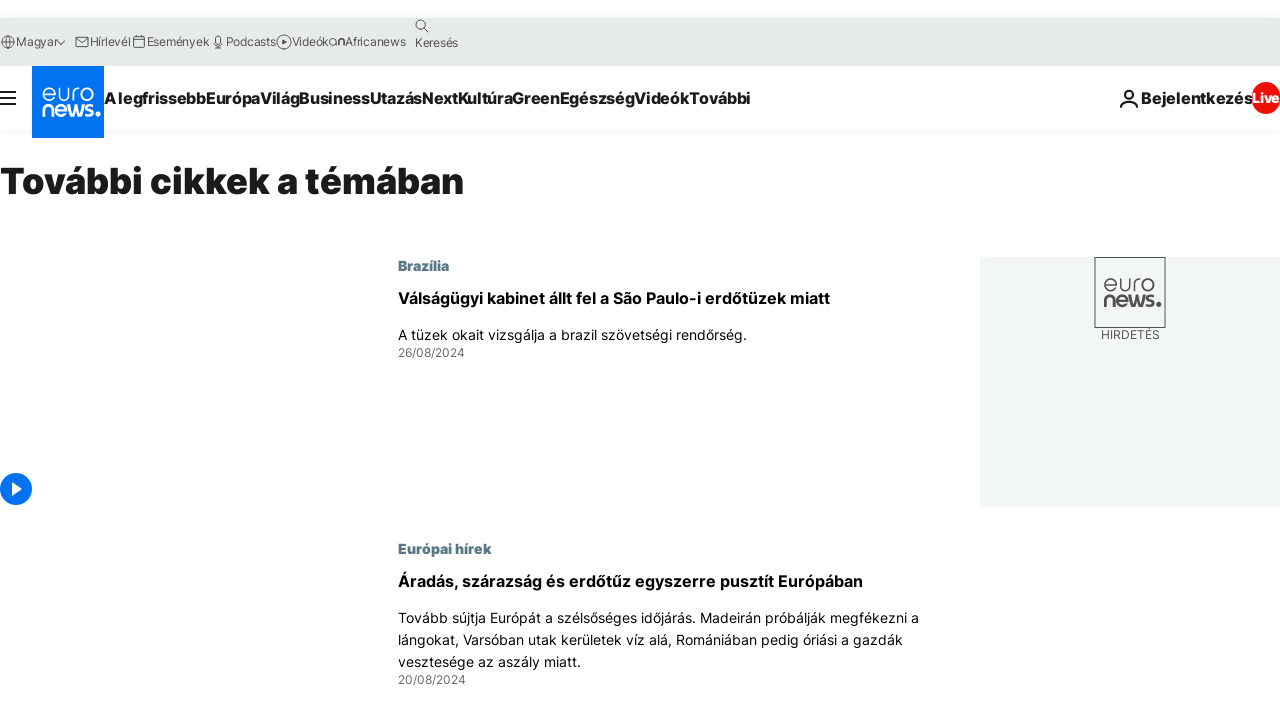

--- FILE ---
content_type: text/html; charset=UTF-8
request_url: https://hu.euronews.com/tag/erdotuz?p=5
body_size: 33606
content:

<!DOCTYPE html>
<html lang="hu">
<head>
  <meta charset="UTF-8">
            <title>Erdőtűz | Euronews</title>
<meta name="description" content="Erdőtűz | Betűrendes mutat&oacute; A-Z az euronews &aacute;ltal publik&aacute;lt &ouml;sszes t&eacute;m&aacute;ra - nemzetk&ouml;zi h&iacute;rek, gazdas&aacute;g, politika, tudom&aacute;ny, kult&uacute;ra &eacute;s szabadidő">
<meta name="keywords" content="Erdőtűz">
<meta name="robots" content="max-snippet:-1, max-image-preview:large">
<meta name="news_keywords" content="Erdőtűz">
<link rel="canonical" href="https://hu.euronews.com/tag/erdotuz?p=5">
<link rel="alternate" hreflang="en" href="https://www.euronews.com/tag/forest-fires">
<link rel="alternate" hreflang="fr" href="https://fr.euronews.com/tag/feux-de-foret">
<link rel="alternate" hreflang="de" href="https://de.euronews.com/tag/waldbraende">
<link rel="alternate" hreflang="it" href="https://it.euronews.com/tag/incendi-di-bosco">
<link rel="alternate" hreflang="es" href="https://es.euronews.com/tag/incendios-forestales">
<link rel="alternate" hreflang="pt" href="https://pt.euronews.com/tag/fogos-de-floresta">
<link rel="alternate" hreflang="ru" href="https://ru.euronews.com/tag/forest-fires">
<link rel="alternate" hreflang="ar" href="https://arabic.euronews.com/tag/forest-fires">
<link rel="alternate" hreflang="tr" href="https://tr.euronews.com/tag/orman-yangini">
<link rel="alternate" hreflang="fa" href="https://parsi.euronews.com/tag/forest-fires">
<link rel="alternate" hreflang="el" href="https://gr.euronews.com/tag/forest-fires">
<link rel="alternate" hreflang="hu" href="https://hu.euronews.com/tag/erdotuz">
<link rel="alternate" hreflang="x-default" href="https://www.euronews.com">
<meta property="og:locale" content="hu-HU">
<meta property="og:url" content="http://hu.euronews.com/tag/erdotuz">
<meta property="og:site_name" content="euronews">
<meta property="og:type" content="website">
<meta property="og:title" content="Erdőtűz | Euronews">
<meta property="og:description" content="Erdőtűz | Betűrendes mutat&oacute; A-Z az euronews &aacute;ltal publik&aacute;lt &ouml;sszes t&eacute;m&aacute;ra - nemzetk&ouml;zi h&iacute;rek, gazdas&aacute;g, politika, tudom&aacute;ny, kult&uacute;ra &eacute;s szabadidő">
<meta property="og:image" content="https://static.euronews.com/website/images/euronews-og-image-1200x675.png">
<meta property="og:image:width" content="1200">
<meta property="og:image:height" content="675">
<meta property="og:image:type" content="image/png">
<meta property="og:image:alt" content="Erdőtűz | Euronews">
<meta property="og:locale:alternate" content="en-GB">
<meta property="og:locale:alternate" content="fr-FR">
<meta property="og:locale:alternate" content="de-DE">
<meta property="og:locale:alternate" content="it-IT">
<meta property="og:locale:alternate" content="es-ES">
<meta property="og:locale:alternate" content="pt-PT">
<meta property="og:locale:alternate" content="ru-RU">
<meta property="og:locale:alternate" content="ar-AE">
<meta property="og:locale:alternate" content="tr-TR">
<meta property="og:locale:alternate" content="fa-IR">
<meta property="og:locale:alternate" content="el-GR">
<meta property="og:locale:alternate" content="hu-HU">
<meta property="og:locale:alternate:url" content="https://hu.euronews.com/tag/erdotuz?p=5">

<meta name="twitter:site" content="@euronews">
<meta name="twitter:title" content="Erdőtűz | Euronews">
<meta name="twitter:description" content="Erdőtűz | Betűrendes mutat&oacute; A-Z az euronews &aacute;ltal publik&aacute;lt &ouml;sszes t&eacute;m&aacute;ra - nemzetk&ouml;zi h&iacute;rek, gazdas&aacute;g, politika, tudom&aacute;ny, kult&uacute;ra &eacute;s szabadidő">
<meta name="twitter:card" content="summary_large_image">
<meta name="twitter:image" content="https://static.euronews.com/website/images/euronews-og-image-1200x675.png">
<meta name="twitter:image:alt" content="Erdőtűz | Euronews">

<meta property="fb:pages" content="461564103926758" />
    
            <link rel="apple-touch-icon" href="/apple-touch-icon.png">
  <link rel="apple-touch-icon" href="/apple-touch-icon-precomposed.png">
  <link rel="apple-touch-icon" sizes="57x57" href="/apple-touch-icon-57x57.png">
  <link rel="apple-touch-icon" sizes="60x60" href="/apple-touch-icon-60x60.png">
  <link rel="apple-touch-icon" sizes="72x72" href="/apple-touch-icon-72x72.png">
  <link rel="apple-touch-icon" sizes="76x76" href="/apple-touch-icon-76x76.png">
  <link rel="apple-touch-icon" sizes="114x114" href="/apple-touch-icon-114x114.png">
  <link rel="apple-touch-icon" sizes="120x120" href="/apple-touch-icon-120x120.png">
  <link rel="apple-touch-icon" sizes="120x120" href="/apple-touch-icon-120x120-precomposed.png">
  <link rel="apple-touch-icon" sizes="144x144" href="/apple-touch-icon-144x144.png">
  <link rel="apple-touch-icon" sizes="152x152" href="/apple-touch-icon-152x152.png">
  <link rel="apple-touch-icon" sizes="152x152" href="/apple-touch-icon-152x152-precomposed.png">
  <link rel="apple-touch-icon" sizes="180x180" href="/apple-touch-icon-180x180.png">
  <link rel="android-icon" sizes="192x192" href="/android-icon-192x192.png">
  <link rel="icon" sizes="16x16" href="/favicon-16x16.png">
  <link rel="icon" sizes="32x32" href="/favicon-32x32.png">
  <link rel="icon" sizes="48x48" href="/favicon.ico">
  <link rel="icon" sizes="96x96" href="/favicon-96x96.png">
  <link rel="icon" sizes="160x160" href="/favicon-160x160.png">
  <link rel="icon" sizes="192x192" href="/favicon-192x192.png">

    <link rel="manifest" href="/manifest.json">
  <meta name="theme-color" content="#ffffff">

  <link rel="home" href="/" title="homepage">


          <script type="application/ld+json">{
    "@context": "https://schema.org/",
    "@type": "WebSite",
    "name": "Euronews.com",
    "url": "https://hu.euronews.com/",
    "potentialAction": {
        "@type": "SearchAction",
        "target": "https://hu.euronews.com/search?query={search_term_string}",
        "query-input": "required name=search_term_string"
    },
    "sameAs": [
        "https://www.facebook.com/hu.euronews",
        "https://twitter.com/euronewshu",
        "https://flipboard.com/@euronewsHU",
        "https://www.linkedin.com/company/euronews"
    ]
}</script>
      
    <meta name="application-name" content="euronews.com">

            <meta name="viewport" content="width=device-width, minimum-scale=1, initial-scale=1">

  
                <meta name="dfp-data" content="{&quot;rootId&quot;:&quot;6458&quot;,&quot;adUnit&quot;:&quot;&quot;,&quot;keyValues&quot;:[],&quot;level1&quot;:&quot;euronews_new&quot;,&quot;lazyLoadingOffset&quot;:300,&quot;hasSwipe&quot;:false,&quot;disabledAdSlots&quot;:[]}">

            <meta name="adobe-analytics-data" content="{&quot;site&quot;:{&quot;platform&quot;:&quot;&quot;,&quot;language&quot;:&quot;hu&quot;,&quot;primarylanguage&quot;:&quot;&quot;,&quot;secondarylanguage&quot;:&quot;&quot;,&quot;environment&quot;:&quot;prod&quot;,&quot;brand&quot;:&quot;euronews&quot;,&quot;servicetype&quot;:&quot;web&quot;,&quot;version&quot;:&quot;15.7.0&quot;},&quot;page&quot;:{&quot;pagename&quot;:&quot;euronews.multi.tags.multi.erdotuz&quot;,&quot;pagehasad&quot;:&quot;&quot;,&quot;pagenumads&quot;:&quot;&quot;,&quot;sitesection&quot;:&quot;&quot;,&quot;sitesubsection1&quot;:&quot;&quot;,&quot;sitesubsection2&quot;:&quot;&quot;,&quot;pagetype&quot;:&quot;page&quot;,&quot;pageurl&quot;:&quot;hu.euronews.com\/tag\/erdotuz?p=5&quot;,&quot;pagedownloadtime&quot;:&quot;&quot;,&quot;vertical&quot;:&quot;multi&quot;,&quot;theme&quot;:&quot;tags&quot;,&quot;program&quot;:&quot;multi&quot;,&quot;contenttype&quot;:&quot;txt&quot;,&quot;menustatus&quot;:&quot;&quot;,&quot;pagereload&quot;:&quot;&quot;,&quot;pagedisplaybreakpoint&quot;:&quot;&quot;,&quot;displaybreakingnewsbar&quot;:&quot;none&quot;,&quot;swipe&quot;:&quot;none&quot;,&quot;urlpath&quot;:&quot;hu.euronews.com\/tag\/erdotuz&quot;},&quot;search&quot;:{&quot;keyword&quot;:&quot;&quot;,&quot;searchresult&quot;:&quot;&quot;},&quot;uv&quot;:{&quot;uvid&quot;:&quot;&quot;,&quot;logged&quot;:&quot;&quot;,&quot;isbot&quot;:&quot;&quot;},&quot;article&quot;:{&quot;eventid&quot;:&quot;none&quot;,&quot;storyid&quot;:&quot;none&quot;,&quot;updatedate&quot;:&quot;none&quot;,&quot;title&quot;:&quot;none&quot;,&quot;format&quot;:&quot;none&quot;,&quot;nbdayssincepublication&quot;:&quot;none&quot;,&quot;articlepromotedtobcs&quot;:&quot;&quot;,&quot;articlepromotedtohp&quot;:&quot;&quot;,&quot;technicaltags&quot;:&quot;none&quot;,&quot;contenttaxonomy&quot;:&quot;none&quot;,&quot;gallerynumber&quot;:&quot;none&quot;},&quot;login&quot;:{&quot;subscriptiontype&quot;:&quot;other&quot;,&quot;dailynl&quot;:&quot;none&quot;},&quot;video&quot;:{&quot;videoid&quot;:&quot;none&quot;,&quot;youtubevideoid&quot;:&quot;none&quot;,&quot;dailymotionvideoid&quot;:&quot;none&quot;,&quot;housenumbervidid&quot;:&quot;none&quot;,&quot;name&quot;:&quot;none&quot;,&quot;publicationdate&quot;:&quot;none&quot;,&quot;type&quot;:&quot;none&quot;,&quot;duration&quot;:&quot;none&quot;,&quot;isinplaylist&quot;:&quot;none&quot;,&quot;playlistname&quot;:&quot;none&quot;,&quot;haspreview&quot;:&quot;none&quot;,&quot;viewmode&quot;:&quot;none&quot;,&quot;playername&quot;:&quot;none&quot;,&quot;playlistnumitems&quot;:&quot;none&quot;,&quot;playlistposition&quot;:&quot;none&quot;,&quot;soundstatus&quot;:&quot;none&quot;},&quot;component&quot;:{&quot;name&quot;:&quot;&quot;,&quot;type&quot;:&quot;&quot;,&quot;action&quot;:&quot;&quot;,&quot;pagename&quot;:&quot;&quot;,&quot;actiondetail&quot;:&quot;&quot;},&quot;newsletter&quot;:{&quot;name&quot;:&quot;&quot;,&quot;location&quot;:&quot;&quot;},&quot;cm&quot;:{&quot;ssf&quot;:&quot;1&quot;},&quot;thirdPartiesDisabled&quot;:[],&quot;sendDate&quot;:null}">
  
    <meta name="app-contexts" content="[&quot;main&quot;]" >

          <link rel="preload" as="style" href="/build/e09c9fcfcc074bccb6b0-reduce-cls.css">
    <link rel="preload" as="style" href="/build/60f2680ec86092ed27b8-common.css">
    <link rel="preload" as="style" href="/build/2704ee1d94cf0ae161ea-trumps.css">
    <link rel="preload" as="style" href="/build/1e29222cf9b97f50ec61-header.css">
              <link rel="preload" as="script" href="https://securepubads.g.doubleclick.net/tag/js/gpt.js" />
      

  <link rel="preload" as="style" href="/build/e2475b434d85263363d3-blocks.css">

            <style>
    #accessibility-bar,#c-burger-button-checkbox,#c-language-switcher-list-open,.c-breaking-news,.c-language-switcher__list,.c-search-form__loader, .o-site-hr__second-level__dropdown,.o-site-hr__second-level__dropdown-mask,.o-site-hr__sidebar,.o-site-hr__sidebar-mask{display:none}
    .c-bar-now .c-tags-list,.c-bar-now__container,.c-navigation-bar,.c-navigation-bar__wrappable-list,.c-search-form.c-search-engine,.o-site-hr__first-level__container,.o-site-hr__second-level__container,.o-site-hr__second-level__links,.o-site-hr__second-level__burger-logo,.c-burger-button{display:flex}

    @supports (content-visibility: hidden) {
      .o-site-hr__second-level__dropdown,.o-site-hr__sidebar {
        display: flex;
        content-visibility: hidden;
      }
    }
  </style>

    <link rel="stylesheet" href="/build/e09c9fcfcc074bccb6b0-reduce-cls.css">
    <link rel="stylesheet" href="/build/60f2680ec86092ed27b8-common.css">
    <link rel="stylesheet" href="/build/2704ee1d94cf0ae161ea-trumps.css">
    <link rel="stylesheet" href="/build/1e29222cf9b97f50ec61-header.css">
    <link rel="stylesheet" href="/build/509b54a72fb69fe05136-didomi.css">

  
    
    <link rel="stylesheet" href="/build/e2475b434d85263363d3-blocks.css">

        <style>@font-face{font-family: "Arial size-adjust";font-style: normal;font-weight: 400;font-display: swap;src: local("Arial");size-adjust: 102.5%;}body{font-family: 'Arial size-adjust', Arial, sans-serif;}</style>

    
          <link rel="stylesheet" href="/build/0a99ec3795784c5a8509-fonts.css" media="print" onload="this.media=&#039;all&#039;">
          
      
  
              <link rel="preconnect" href="https://static.euronews.com">
      <link rel="preconnect" href="https://api.privacy-center.org">
      <link rel="preconnect" href="https://sdk.privacy-center.org">
      <link rel="preconnect" href="https://www.googletagservices.com">
      <link rel="preconnect" href="https://pagead2.googlesyndication.com">
              <link rel="dns-prefetch" href="//scripts.opti-digital.com">
                  <link rel="dns-prefetch" href="https://connect.facebook.net">
                  <link rel="dns-prefetch" href="https://ping.chartbeat.net">
        <link rel="dns-prefetch" href="https://static.chartbeat.com">
        
    <script>
  window.euronewsEnvs = JSON.parse('{"PUBLIC_GIGYA_API_KEY":"4_G3z5aGNUymdcrkV9z9qOAg","PUBLIC_INSIDER_PARTNER_NAME":"euronewsfr","PUBLIC_INSIDER_PARTNER_ID":"10008155","PUBLIC_APP_ENV":"prod","PUBLIC_URLS_BASE":"euronews.com"}');
</script>


  <script> performance.mark('enw-first-script'); </script>
                <script id="euronews-initial-server-data">
                              window.getInitialServerData = () => ({"context":{"website":"euronews","pageType":"articlelisttag","servicetype":"web","features":["euronewsUUIDManager","userNavigationActivity","didomi","googleGpt","advertisingOptiDigital","wallpaper","DVTargetingSignalsManager","bombora","insider","scrollRestore","adobe"],"featureFlipping":{"fast":{"adobe":{"languages":{"en":true,"fr":true,"de":true,"it":true,"es":true,"pt":true,"tr":true,"pl":true,"ru":true,"ar":true,"fa":true,"el":true,"hu":true},"thirdpart":true,"description":"Analytics tracking"},"adobeAudienceManager":{"languages":{"en":true,"fr":true,"de":true,"it":true,"es":true,"pt":true,"tr":true,"pl":true,"ru":true,"ar":true,"fa":true,"el":true,"hu":true},"thirdpart":true,"description":"_"},"adsAutorefresh":{"languages":{"en":false,"ar":false,"de":false,"el":false,"es":false,"fa":false,"fr":false,"hu":false,"it":false,"pt":false,"ru":false,"tr":false,"pl":false},"thirdpart":false,"description":"Permet un autorefresh auto des pubs toutes les X secondes"},"adsLazyloading":{"languages":{"en":true,"fr":true,"de":true,"it":true,"es":true,"pt":true,"tr":true,"pl":true,"ru":true,"ar":true,"fa":true,"el":true,"hu":true},"thirdpart":false,"description":"Permet d\u2019afficher les pubs au fur \u00e0 mesure du scroll d\u2019un utilisateur sur nos pages, ce qui permet d\u2019acc\u00e9l\u00e9rer le chargement du haut de page"},"advertising":{"languages":{"en":false,"fr":false,"de":false,"it":false,"es":false,"pt":false,"tr":false,"pl":false,"ru":false,"ar":false,"fa":false,"el":false,"hu":false},"thirdpart":false,"description":"to enable new advertising core (while double run, we use old advertising when this key is off)"},"advertisingOptiDigital":{"languages":{"en":true,"fr":true,"de":true,"it":true,"es":true,"pt":true,"tr":true,"pl":true,"ru":true,"ar":true,"fa":true,"el":true,"hu":true},"thirdpart":true,"description":"New Advertising management with OptiDigital"},"advertisingSingleRequestMode":{"languages":{"en":false,"ar":false,"de":false,"el":false,"es":false,"fa":false,"fr":false,"hu":false,"it":false,"pt":false,"ru":false,"tr":false,"pl":false},"thirdpart":false,"description":"WARNING: WHEN TURNED ON IT MAKES AD REQUEST COUNT EXPLODE AND LEADS TO TERRIBLE IMPRESSION\/REQUEST RATIO\nenable singleRequest mode for new advertising implementation (will do multirequest if disabled)"},"analytics":{"languages":{"en":true,"fr":true,"de":true,"it":true,"es":true,"pt":true,"tr":true,"pl":true,"ru":true,"ar":true,"fa":true,"el":true,"hu":true},"thirdpart":false,"description":"_"},"autorefresh":{"languages":{"en":true,"fr":true,"de":true,"it":true,"es":true,"pt":true,"tr":true,"pl":true,"ru":true,"ar":true,"fa":true,"el":true,"hu":true},"thirdpart":false,"description":"_"},"bcovery":{"languages":{"en":false,"ar":false,"de":false,"el":false,"es":false,"fa":false,"fr":false,"hu":false,"it":false,"pt":false,"ru":false,"tr":false,"pl":false},"thirdpart":true,"description":"_"},"bombora":{"languages":{"en":true,"fr":true,"de":true,"it":true,"es":true,"pt":true,"tr":true,"pl":true,"ru":true,"ar":true,"fa":false,"el":true,"hu":true},"thirdpart":true,"description":"_"},"bomboraStandardTag":{"languages":{"en":true,"fr":true,"de":true,"it":true,"es":true,"pt":true,"tr":true,"pl":true,"ru":true,"ar":true,"fa":false,"el":true,"hu":true},"thirdpart":true,"description":"_"},"breakingNewsBanner":{"languages":{"en":true,"fr":true,"de":true,"it":true,"es":true,"pt":true,"tr":true,"pl":true,"ru":true,"ar":true,"fa":true,"el":true,"hu":true},"thirdpart":false,"description":"_"},"caption":{"languages":{"en":true,"fr":true,"de":true,"it":true,"es":true,"pt":true,"tr":true,"pl":true,"ru":true,"ar":true,"fa":true,"el":true,"hu":true},"thirdpart":false,"description":"_"},"chartbeat":{"languages":{"en":true,"fr":true,"de":true,"it":true,"es":true,"pt":true,"tr":true,"pl":true,"ru":true,"ar":true,"fa":true,"el":true,"hu":true},"thirdpart":true,"description":"chartbeat.js is the Javascript code for the standard web tracking"},"chartbeat_mab":{"languages":{"en":true,"fr":true,"de":true,"it":true,"es":true,"pt":true,"tr":true,"pl":true,"ru":true,"ar":true,"fa":true,"el":true,"hu":true},"thirdpart":true,"description":"chartbeat_mab.js is the library for Chartbeat's headline testing functionality"},"connatix":{"languages":{"en":true,"fr":true,"de":true,"it":true,"es":true,"pt":true,"tr":true,"pl":true,"ru":true,"ar":true,"fa":true,"el":true,"hu":true},"thirdpart":true,"description":"_"},"connatixSticky":{"languages":{"en":false,"fr":false,"de":false,"it":false,"es":false,"pt":false,"tr":false,"pl":false,"ru":false,"ar":false,"fa":false,"el":false,"hu":false},"thirdpart":false,"description":"_"},"consentTemplates":{"languages":{"en":false,"fr":false,"de":false,"it":false,"es":false,"pt":false,"tr":false,"pl":false,"ru":false,"ar":false,"fa":false,"el":false,"hu":false},"thirdpart":false,"description":"consent notices (Didomi, ...)"},"dailymotion":{"languages":{"en":true,"fr":true,"de":true,"it":true,"es":true,"pt":true,"tr":true,"pl":true,"ru":false,"ar":true,"fa":false,"el":true,"hu":true},"thirdpart":false,"description":"_"},"datalayerManager":{"languages":{"en":false,"ar":false,"de":false,"el":false,"es":false,"fa":false,"fr":false,"hu":false,"it":false,"pt":false,"ru":false,"tr":false,"pl":false},"thirdpart":false,"description":"_"},"didomi":{"languages":{"en":true,"fr":true,"de":true,"it":true,"es":true,"pt":true,"tr":true,"pl":true,"ru":true,"ar":true,"fa":true,"el":true,"hu":true},"thirdpart":true,"description":null},"doubleVerify":{"languages":{"en":true,"fr":true,"de":true,"it":true,"es":true,"pt":true,"tr":true,"pl":true,"ru":true,"ar":true,"fa":true,"el":true,"hu":true},"thirdpart":true,"description":"_"},"durationMedia":{"languages":{"en":true,"fr":true,"de":true,"it":true,"es":true,"pt":true,"tr":true,"pl":true,"ru":true,"ar":true,"fa":true,"el":true,"hu":true},"thirdpart":true,"description":"_"},"DVTargetingSignalsManager":{"languages":{"en":true,"fr":true,"de":true,"it":true,"es":true,"pt":true,"tr":true,"pl":true,"ru":true,"ar":true,"fa":true,"el":true,"hu":true},"thirdpart":false,"description":"This feature aims to manage DV Targeting Signals.\r\nFor example: retrieving Targeting Signals, updating the advertising Datalayer, and storing DV Contextual Signals to the database."},"euronewsUUIDManager":{"languages":{"en":true,"fr":true,"de":true,"it":true,"es":true,"pt":true,"tr":true,"pl":true,"ru":true,"ar":true,"fa":true,"el":true,"hu":true},"thirdpart":false,"description":"This feature ensures each client has a persistent UUID by retrieving it from IndexedDB or cookies, or generating and storing one if it doesn\u2019t exist. The UUID is used by other features and services for consistent client identification."},"facebook":{"languages":{"en":true,"fr":true,"de":true,"it":true,"es":true,"pt":true,"tr":true,"pl":true,"ru":true,"ar":true,"fa":true,"el":true,"hu":true},"thirdpart":true,"description":null},"football":{"languages":{"en":true,"fr":true,"de":true,"it":true,"es":true,"pt":true,"tr":true,"pl":false,"ru":true,"ar":true,"fa":true,"el":true,"hu":true},"thirdpart":false,"description":"This FF is made to manage FootballLeagueDataHandler service"},"footballLeagueResults":{"languages":{"en":true,"ar":true,"de":true,"el":true,"es":true,"fa":true,"fr":true,"hu":true,"it":true,"pt":true,"ru":true,"tr":true,"pl":false},"thirdpart":false,"description":"This is for the service that manage the display\/management of the widget of football league results that we can find on the home page and other footblall pages"},"gallery":{"languages":{"en":true,"fr":true,"de":true,"it":true,"es":true,"pt":true,"tr":true,"pl":true,"ru":true,"ar":true,"fa":true,"el":true,"hu":true},"thirdpart":false,"description":"Widget Gallery"},"geoBlocking":{"languages":{"en":true,"ar":true,"de":true,"el":true,"es":true,"fa":true,"fr":true,"hu":true,"it":true,"pt":true,"ru":true,"tr":true,"pl":true},"thirdpart":false,"description":"_"},"geoedge":{"languages":{"en":true,"fr":true,"de":true,"it":true,"es":true,"pt":true,"tr":true,"pl":true,"ru":true,"ar":true,"fa":true,"el":true,"hu":true},"thirdpart":true,"description":"_"},"gigya":{"languages":{"en":true,"fr":true,"de":true,"it":true,"es":true,"pt":true,"tr":true,"pl":true,"ru":true,"ar":true,"fa":true,"el":true,"hu":true},"thirdpart":false,"description":"Login Euronews via SAP\/GIGYA"},"global_footer":{"languages":{"en":true,"fr":true,"de":true,"it":true,"es":true,"pt":true,"tr":true,"pl":true,"ru":true,"ar":true,"fa":true,"el":true,"hu":true},"thirdpart":true,"description":null},"googleGpt":{"languages":{"en":true,"fr":true,"de":true,"it":true,"es":true,"pt":true,"tr":true,"pl":true,"ru":true,"ar":true,"fa":true,"el":true,"hu":true},"thirdpart":true,"description":"GPT is mandatory for all the advertisement stack"},"google_analytics":{"languages":{"en":false,"ar":false,"de":false,"el":false,"es":false,"fa":false,"fr":false,"hu":false,"it":false,"pt":false,"ru":false,"tr":false,"pl":false},"thirdpart":true,"description":"_"},"google_gtm":{"languages":{"en":true,"fr":true,"de":true,"it":true,"es":true,"pt":true,"tr":true,"pl":true,"ru":true,"ar":true,"fa":true,"el":true,"hu":true},"thirdpart":true,"description":null},"grafanaFaro":{"languages":{"en":false,"fr":false,"de":false,"it":false,"es":false,"pt":false,"tr":false,"pl":false,"ru":false,"ar":false,"fa":false,"el":false,"hu":false},"thirdpart":false,"description":"_"},"gtag":{"languages":{"en":true,"fr":true,"de":true,"it":true,"es":true,"pt":true,"tr":true,"pl":true,"ru":true,"ar":true,"fa":true,"el":true,"hu":true},"thirdpart":true,"description":"_"},"header_redesign":{"languages":{"en":true,"fr":true,"de":true,"it":true,"es":true,"pt":true,"tr":true,"pl":true,"ru":true,"ar":true,"fa":true,"el":true,"hu":true},"thirdpart":false,"description":"FF qui active l'affichage du Header Redesign"},"home_new_design":{"languages":{"en":false,"fr":false,"de":false,"it":false,"es":false,"pt":false,"tr":false,"pl":false,"ru":false,"ar":false,"fa":false,"el":false,"hu":false},"thirdpart":false,"description":"Home New Design 2025"},"https":{"languages":{"en":true,"fr":true,"de":true,"it":true,"es":true,"pt":true,"tr":true,"pl":true,"ru":true,"ar":true,"fa":true,"el":true,"hu":true},"thirdpart":false,"description":null},"iaDisclaimerReporting":{"languages":{"en":true,"fr":true,"de":true,"it":true,"es":true,"pt":true,"tr":true,"pl":true,"ru":true,"ar":true,"fa":true,"el":true,"hu":true},"thirdpart":false,"description":"Display the IA Disclaimer"},"insider":{"languages":{"en":true,"fr":true,"de":true,"it":true,"es":true,"pt":true,"tr":true,"pl":true,"ru":true,"ar":true,"fa":true,"el":true,"hu":true},"thirdpart":true,"description":"_"},"jobbio":{"languages":{"en":false,"fr":false,"de":false,"it":false,"es":false,"pt":false,"tr":false,"pl":false,"ru":false,"ar":false,"fa":false,"el":false,"hu":false},"thirdpart":true,"description":"_"},"justIn":{"languages":{"en":true,"fr":true,"de":true,"it":true,"es":true,"pt":true,"tr":true,"pl":true,"ru":true,"ar":true,"fa":true,"el":true,"hu":true},"thirdpart":false,"description":"_"},"justInTimeline":{"languages":{"en":true,"fr":true,"de":true,"it":true,"es":true,"pt":true,"tr":true,"pl":true,"ru":true,"ar":true,"fa":true,"el":true,"hu":true},"thirdpart":false,"description":"Justin template new design 2025"},"lazyblock":{"languages":{"en":false,"ar":false,"de":false,"el":false,"es":false,"fa":false,"fr":false,"hu":true,"it":false,"pt":false,"ru":false,"tr":true,"pl":false},"thirdpart":false},"lazyload":{"languages":{"en":true,"fr":true,"de":true,"it":true,"es":true,"pt":true,"tr":true,"pl":true,"ru":true,"ar":true,"fa":true,"el":true,"hu":true},"thirdpart":false,"description":"_"},"leaderboardUnderHeader":{"languages":{"en":true,"ar":true,"de":false,"el":false,"es":false,"fa":true,"fr":false,"hu":false,"it":false,"pt":false,"ru":false,"tr":false,"pl":false},"thirdpart":false,"description":"main leaderboard under header instead of above on article page"},"linkObfuscator":{"languages":{"en":true,"fr":true,"de":true,"it":true,"es":true,"pt":true,"tr":true,"pl":true,"ru":true,"ar":true,"fa":true,"el":true,"hu":true},"thirdpart":false,"description":"This feature aims to obfuscate all links for which the obfuscation is implemented in the Twig template."},"liveramp":{"languages":{"en":true,"fr":true,"de":true,"it":true,"es":true,"pt":true,"tr":true,"pl":true,"ru":true,"ar":true,"fa":true,"el":true,"hu":true},"thirdpart":true,"description":"https:\/\/liveramp.com\/"},"login":{"languages":{"en":true,"fr":true,"de":true,"it":true,"es":true,"pt":true,"tr":true,"pl":true,"ru":true,"ar":true,"fa":true,"el":true,"hu":true},"thirdpart":false,"description":"Allow login for Gigya"},"loginWall":{"languages":{"en":false,"fr":true,"de":false,"it":false,"es":true,"pt":false,"tr":false,"pl":false,"ru":false,"ar":false,"fa":false,"el":false,"hu":false},"thirdpart":false,"description":"_"},"longerCacheStrategy":{"languages":{"en":true,"fr":true,"de":true,"it":true,"es":true,"pt":true,"tr":true,"pl":true,"ru":true,"ar":true,"fa":true,"el":true,"hu":true},"thirdpart":false,"description":"Enable longer cache on various pages (see EW-5784)"},"nativo":{"languages":{"en":true,"fr":true,"de":true,"it":true,"es":true,"pt":true,"tr":true,"pl":true,"ru":true,"ar":true,"fa":true,"el":true,"hu":true},"thirdpart":false,"description":"_"},"new_liveblogging":{"languages":{"en":true,"fr":true,"de":true,"it":true,"es":true,"pt":true,"tr":true,"pl":true,"ru":true,"ar":true,"fa":true,"el":true,"hu":true},"thirdpart":false,"description":"Activate new Arena liveblogging feature (with TypeScript service)"},"nonli":{"languages":{"en":true,"fr":true,"de":true,"it":true,"es":true,"pt":true,"tr":true,"pl":true,"ru":true,"ar":true,"fa":true,"el":true,"hu":true},"thirdpart":true,"description":"This TP replace echobox to publish automatically our articles on social networks"},"outbrain":{"languages":{"en":true,"fr":true,"de":true,"it":true,"es":true,"pt":true,"tr":true,"pl":true,"ru":true,"ar":true,"fa":true,"el":true,"hu":true},"thirdpart":true,"description":"_"},"outbrain_lazyloading":{"languages":{"en":true,"fr":true,"de":true,"it":true,"es":true,"pt":true,"tr":true,"pl":true,"ru":true,"ar":true,"fa":true,"el":true,"hu":true},"thirdpart":true,"description":"_"},"ownpage":{"languages":{"en":true,"ar":true,"de":true,"el":true,"es":true,"fa":true,"fr":true,"hu":true,"it":true,"pt":true,"ru":true,"tr":true,"pl":false},"thirdpart":true,"description":"newsletter"},"pfp-ima":{"languages":{"en":false,"ar":false,"de":false,"el":false,"es":false,"fa":false,"fr":false,"hu":false,"it":false,"pt":false,"ru":false,"tr":false,"pl":false},"thirdpart":false,"description":"_"},"pfpLive":{"languages":{"en":true,"fr":true,"de":true,"it":true,"es":true,"pt":true,"tr":true,"pl":true,"ru":true,"ar":true,"fa":false,"el":true,"hu":true},"thirdpart":false,"description":"_"},"pfpVOD":{"languages":{"en":true,"fr":true,"de":true,"it":true,"es":true,"pt":true,"tr":true,"pl":true,"ru":false,"ar":true,"fa":false,"el":true,"hu":true},"thirdpart":false,"description":"_"},"player_lazyload_click":{"languages":{"en":true,"fr":true,"de":true,"it":true,"es":true,"pt":true,"tr":true,"pl":true,"ru":true,"ar":true,"fa":true,"el":true,"hu":true},"thirdpart":false,"description":null},"scribblelive":{"languages":{"en":true,"ar":true,"de":true,"el":true,"es":true,"fa":true,"fr":true,"hu":true,"it":true,"pt":true,"ru":true,"tr":true,"pl":false},"thirdpart":true},"scrollRestore":{"languages":{"en":true,"fr":true,"de":true,"it":true,"es":true,"pt":true,"tr":true,"pl":true,"ru":true,"ar":true,"fa":true,"el":true,"hu":true},"thirdpart":false,"description":"This feature sets the browser's scrollRestoration property to 'manual', ensuring the scroll position resets to the top of the page upon refresh"},"search":{"languages":{"en":true,"fr":true,"de":true,"it":true,"es":true,"pt":true,"tr":true,"pl":true,"ru":true,"ar":true,"fa":true,"el":true,"hu":true},"thirdpart":false,"description":"_"},"sentry":{"languages":{"en":true,"fr":true,"de":true,"it":true,"es":true,"pt":true,"tr":true,"pl":true,"ru":true,"ar":true,"fa":true,"el":true,"hu":true},"thirdpart":true,"description":"APM - Technical TP"},"socialManager":{"languages":{"en":true,"fr":true,"de":true,"it":true,"es":true,"pt":true,"tr":true,"pl":true,"ru":true,"ar":true,"fa":true,"el":true,"hu":true},"thirdpart":false,"description":"Social manager TS service for social network popup management"},"StickyFloor":{"languages":{"en":true,"fr":true,"de":true,"it":true,"es":true,"pt":true,"tr":true,"pl":true,"ru":true,"ar":true,"fa":true,"el":true,"hu":true},"thirdpart":false,"description":null},"streamAMP":{"languages":{"en":false,"ar":false,"de":false,"el":false,"es":false,"fa":false,"fr":false,"hu":false,"it":false,"pt":false,"ru":false,"tr":false,"pl":false},"thirdpart":true},"style_css_site_header":{"languages":{"en":false,"ar":false,"de":false,"el":false,"es":false,"fa":false,"fr":false,"hu":false,"it":false,"pt":false,"ru":false,"tr":false,"pl":false},"thirdpart":false,"description":"Ex\u00e9cuter le CSS du Site Header dans directement dans <style> dans <head>, et en premier, ind\u00e9pendamment des autres fichiers CSS."},"survey_popup":{"languages":{"en":false,"fr":false,"de":false,"it":false,"es":false,"pt":false,"tr":false,"pl":false,"ru":false,"ar":false,"fa":false,"el":false,"hu":false},"thirdpart":false,"description":null},"swiper":{"languages":{"en":true,"fr":true,"de":true,"it":true,"es":true,"pt":true,"tr":true,"pl":true,"ru":true,"ar":true,"fa":true,"el":true,"hu":true},"thirdpart":false,"description":"_"},"swipe_article":{"languages":{"en":true,"fr":true,"de":true,"it":true,"es":true,"pt":true,"tr":true,"pl":true,"ru":true,"ar":true,"fa":true,"el":true,"hu":true},"thirdpart":false,"description":"_"},"teads":{"languages":{"en":true,"fr":true,"de":true,"it":true,"es":true,"pt":true,"tr":true,"pl":true,"ru":true,"ar":true,"fa":true,"el":true,"hu":true},"thirdpart":true,"description":"Renomm\u00e9e depuis \"teadsCookielessTag\" pour le nouveau script advertising."},"teadsCookielessTag":{"languages":{"en":true,"fr":true,"de":true,"it":true,"es":true,"pt":true,"tr":true,"pl":true,"ru":true,"ar":true,"fa":true,"el":true,"hu":true},"thirdpart":true,"description":"Ancienne cl\u00e9, utilis\u00e9e avec l'ancien script advertising, remplac\u00e9e par \"teads\"."},"telemetry-php":{"languages":{"en":false,"fr":false,"de":false,"it":false,"es":false,"pt":false,"tr":false,"pl":false,"ru":false,"ar":false,"fa":false,"el":false,"hu":false},"thirdpart":false,"description":"D\u00e9sactive l'Open Telemetry -> Grafana\r\nSur le site cot\u00e9 FRONT\/PHP"},"telemetry-ts":{"languages":{"en":false,"fr":false,"de":false,"it":false,"es":false,"pt":false,"tr":false,"pl":false,"ru":false,"ar":false,"fa":false,"el":false,"hu":false},"thirdpart":false,"description":"Grafana openTelemetry for Front TS"},"textToSpeech":{"languages":{"en":true,"fr":true,"de":true,"it":true,"es":true,"pt":true,"tr":true,"pl":true,"ru":true,"ar":true,"fa":true,"el":true,"hu":true},"thirdpart":true,"description":"Solution de synthese vocale convertissant le texte en audio."},"tmpTestNewImageServer":{"languages":{"en":true,"fr":true,"de":true,"it":true,"es":true,"pt":true,"tr":true,"pl":true,"ru":true,"ar":true,"fa":true,"el":true,"hu":true},"thirdpart":false,"description":"this must be temporary! rewrite static.euronews.com article image to images.euronews.com"},"twitter":{"languages":{"en":true,"fr":true,"de":true,"it":true,"es":true,"pt":true,"tr":true,"pl":true,"ru":true,"ar":true,"fa":true,"el":true,"hu":true},"thirdpart":true,"description":"_"},"userNavigationActivity":{"languages":{"en":true,"fr":true,"de":true,"it":true,"es":true,"pt":true,"tr":true,"pl":true,"ru":true,"ar":true,"fa":true,"el":true,"hu":true},"thirdpart":false,"description":"Service that stores user last visited page and last language"},"video":{"languages":{"en":true,"fr":true,"de":true,"it":true,"es":true,"pt":true,"tr":true,"pl":true,"ru":true,"ar":true,"fa":true,"el":true,"hu":true},"thirdpart":false,"description":"Video Player for article pages"},"vuukle":{"languages":{"en":true,"fr":true,"de":true,"it":true,"es":true,"pt":true,"tr":true,"pl":false,"ru":true,"ar":true,"fa":true,"el":true,"hu":true},"thirdpart":true,"description":"_"},"wallpaper":{"languages":{"en":true,"fr":true,"de":true,"it":true,"es":true,"pt":true,"tr":true,"pl":true,"ru":true,"ar":true,"fa":true,"el":true,"hu":true},"thirdpart":false,"description":"_"},"weatherCarousel":{"languages":{"en":true,"fr":true,"de":true,"it":true,"es":true,"pt":true,"tr":true,"pl":true,"ru":true,"ar":true,"fa":true,"el":true,"hu":true},"thirdpart":false,"description":"Service for the carousel on the weather town page"},"weatherSearch":{"languages":{"en":true,"fr":true,"de":true,"it":true,"es":true,"pt":true,"tr":true,"pl":true,"ru":true,"ar":true,"fa":true,"el":true,"hu":true},"thirdpart":false,"description":"_"},"widgets":{"languages":{"en":true,"fr":true,"de":true,"it":true,"es":true,"pt":true,"tr":true,"pl":true,"ru":true,"ar":true,"fa":true,"el":true,"hu":true},"thirdpart":false,"description":"This is for Typescript widget service"},"yieldbird":{"languages":{"en":true,"fr":true,"de":true,"it":true,"es":true,"pt":true,"tr":true,"pl":true,"ru":true,"ar":true,"fa":true,"el":true,"hu":true},"thirdpart":true,"description":"_"},"automatad":{"languages":{"en":true,"ar":true,"de":true,"el":true,"es":true,"fa":true,"fr":true,"hu":true,"it":true,"pt":true,"ru":true,"tr":true,"pl":true},"thirdpart":true,"description":"_"},"DurationMedia":{"languages":{"en":true,"fr":true,"de":true,"it":true,"es":true,"pt":true,"tr":true,"pl":true,"ru":true,"ar":true,"fa":true,"el":true,"hu":true},"thirdpart":true,"description":"_"},"linkedinNext":{"languages":{"en":true,"ar":false,"de":false,"el":false,"es":false,"fa":false,"fr":false,"hu":false,"it":false,"pt":false,"ru":false,"tr":false,"pl":false},"thirdpart":true},"mailmunch":{"languages":{"en":true,"ar":true,"de":true,"el":true,"es":true,"fa":true,"fr":true,"hu":true,"it":true,"pt":true,"ru":true,"tr":true,"pl":false},"thirdpart":true},"popup_message_all_website":{"languages":{"en":false,"ar":false,"de":false,"el":false,"es":false,"fa":false,"fr":false,"hu":false,"it":false,"pt":false,"ru":false,"tr":false,"pl":false},"thirdpart":false},"popup_message_live":{"languages":{"en":false,"ar":false,"de":false,"el":false,"es":false,"fa":false,"fr":false,"hu":false,"it":false,"pt":false,"ru":false,"tr":false,"pl":false},"thirdpart":false},"video_autoplay":{"languages":{"en":true,"fr":true,"de":true,"it":true,"es":true,"pt":true,"tr":true,"pl":true,"ru":true,"ar":true,"fa":true,"el":true,"hu":true},"thirdpart":false,"description":null}},"slow":{"adobe":{"languages":{"en":true,"fr":true,"de":true,"it":true,"es":true,"pt":true,"tr":true,"pl":true,"ru":true,"ar":true,"fa":true,"el":true,"hu":true},"thirdpart":true,"description":"Analytics tracking"},"adobeAudienceManager":{"languages":{"en":true,"fr":true,"de":true,"it":true,"es":true,"pt":true,"tr":true,"pl":true,"ru":true,"ar":true,"fa":true,"el":true,"hu":true},"thirdpart":true,"description":"_"},"adsAutorefresh":{"languages":{"en":false,"ar":false,"de":false,"el":false,"es":false,"fa":false,"fr":false,"hu":false,"it":false,"pt":false,"ru":false,"tr":false,"pl":false},"thirdpart":false,"description":"Permet un autorefresh auto des pubs toutes les X secondes"},"adsLazyloading":{"languages":{"en":true,"fr":true,"de":true,"it":true,"es":true,"pt":true,"tr":true,"pl":true,"ru":true,"ar":true,"fa":true,"el":true,"hu":true},"thirdpart":false,"description":"Permet d\u2019afficher les pubs au fur \u00e0 mesure du scroll d\u2019un utilisateur sur nos pages, ce qui permet d\u2019acc\u00e9l\u00e9rer le chargement du haut de page"},"advertising":{"languages":{"en":false,"fr":false,"de":false,"it":false,"es":false,"pt":false,"tr":false,"pl":false,"ru":false,"ar":false,"fa":false,"el":false,"hu":false},"thirdpart":false,"description":"to enable new advertising core (while double run, we use old advertising when this key is off)"},"advertisingOptiDigital":{"languages":{"en":true,"fr":true,"de":true,"it":true,"es":true,"pt":true,"tr":true,"pl":true,"ru":true,"ar":true,"fa":true,"el":true,"hu":true},"thirdpart":true,"description":"New Advertising management with OptiDigital"},"advertisingSingleRequestMode":{"languages":{"en":false,"ar":false,"de":false,"el":false,"es":false,"fa":false,"fr":false,"hu":false,"it":false,"pt":false,"ru":false,"tr":false,"pl":false},"thirdpart":false,"description":"WARNING: WHEN TURNED ON IT MAKES AD REQUEST COUNT EXPLODE AND LEADS TO TERRIBLE IMPRESSION\/REQUEST RATIO\nenable singleRequest mode for new advertising implementation (will do multirequest if disabled)"},"analytics":{"languages":{"en":true,"fr":true,"de":true,"it":true,"es":true,"pt":true,"tr":true,"pl":true,"ru":true,"ar":true,"fa":true,"el":true,"hu":true},"thirdpart":false,"description":"_"},"autorefresh":{"languages":{"en":true,"fr":true,"de":true,"it":true,"es":true,"pt":true,"tr":true,"pl":true,"ru":true,"ar":true,"fa":true,"el":true,"hu":true},"thirdpart":false,"description":"_"},"bcovery":{"languages":{"en":false,"ar":false,"de":false,"el":false,"es":false,"fa":false,"fr":false,"hu":false,"it":false,"pt":false,"ru":false,"tr":false,"pl":false},"thirdpart":true,"description":"_"},"bombora":{"languages":{"en":true,"fr":true,"de":true,"it":true,"es":true,"pt":true,"tr":true,"pl":true,"ru":true,"ar":true,"fa":false,"el":true,"hu":true},"thirdpart":true,"description":"_"},"bomboraStandardTag":{"languages":{"en":true,"fr":true,"de":true,"it":true,"es":true,"pt":true,"tr":true,"pl":true,"ru":true,"ar":true,"fa":false,"el":true,"hu":true},"thirdpart":true,"description":"_"},"breakingNewsBanner":{"languages":{"en":true,"fr":true,"de":true,"it":true,"es":true,"pt":true,"tr":true,"pl":true,"ru":true,"ar":true,"fa":true,"el":true,"hu":true},"thirdpart":false,"description":"_"},"caption":{"languages":{"en":true,"fr":true,"de":true,"it":true,"es":true,"pt":true,"tr":true,"pl":true,"ru":true,"ar":true,"fa":true,"el":true,"hu":true},"thirdpart":false,"description":"_"},"chartbeat":{"languages":{"en":true,"fr":true,"de":true,"it":true,"es":true,"pt":true,"tr":true,"pl":true,"ru":true,"ar":true,"fa":true,"el":true,"hu":true},"thirdpart":true,"description":"chartbeat.js is the Javascript code for the standard web tracking"},"chartbeat_mab":{"languages":{"en":true,"fr":true,"de":true,"it":true,"es":true,"pt":true,"tr":true,"pl":true,"ru":true,"ar":true,"fa":true,"el":true,"hu":true},"thirdpart":true,"description":"chartbeat_mab.js is the library for Chartbeat's headline testing functionality"},"connatix":{"languages":{"en":true,"fr":true,"de":true,"it":true,"es":true,"pt":true,"tr":true,"pl":true,"ru":true,"ar":true,"fa":true,"el":true,"hu":true},"thirdpart":true,"description":"_"},"connatixSticky":{"languages":{"en":false,"fr":false,"de":false,"it":false,"es":false,"pt":false,"tr":false,"pl":false,"ru":false,"ar":false,"fa":false,"el":false,"hu":false},"thirdpart":false,"description":"_"},"consentTemplates":{"languages":{"en":false,"fr":false,"de":false,"it":false,"es":false,"pt":false,"tr":false,"pl":false,"ru":false,"ar":false,"fa":false,"el":false,"hu":false},"thirdpart":false,"description":"consent notices (Didomi, ...)"},"dailymotion":{"languages":{"en":true,"fr":true,"de":true,"it":true,"es":true,"pt":true,"tr":true,"pl":true,"ru":false,"ar":true,"fa":false,"el":true,"hu":true},"thirdpart":false,"description":"_"},"datalayerManager":{"languages":{"en":false,"ar":false,"de":false,"el":false,"es":false,"fa":false,"fr":false,"hu":false,"it":false,"pt":false,"ru":false,"tr":false,"pl":false},"thirdpart":false,"description":"_"},"didomi":{"languages":{"en":true,"fr":true,"de":true,"it":true,"es":true,"pt":true,"tr":true,"pl":true,"ru":true,"ar":true,"fa":true,"el":true,"hu":true},"thirdpart":true,"description":null},"doubleVerify":{"languages":{"en":true,"fr":true,"de":true,"it":true,"es":true,"pt":true,"tr":true,"pl":true,"ru":true,"ar":true,"fa":true,"el":true,"hu":true},"thirdpart":true,"description":"_"},"durationMedia":{"languages":{"en":true,"fr":true,"de":true,"it":true,"es":true,"pt":true,"tr":true,"pl":true,"ru":true,"ar":true,"fa":true,"el":true,"hu":true},"thirdpart":true,"description":"_"},"DVTargetingSignalsManager":{"languages":{"en":true,"fr":true,"de":true,"it":true,"es":true,"pt":true,"tr":true,"pl":true,"ru":true,"ar":true,"fa":true,"el":true,"hu":true},"thirdpart":false,"description":"This feature aims to manage DV Targeting Signals.\r\nFor example: retrieving Targeting Signals, updating the advertising Datalayer, and storing DV Contextual Signals to the database."},"euronewsUUIDManager":{"languages":{"en":true,"fr":true,"de":true,"it":true,"es":true,"pt":true,"tr":true,"pl":true,"ru":true,"ar":true,"fa":true,"el":true,"hu":true},"thirdpart":false,"description":"This feature ensures each client has a persistent UUID by retrieving it from IndexedDB or cookies, or generating and storing one if it doesn\u2019t exist. The UUID is used by other features and services for consistent client identification."},"facebook":{"languages":{"en":true,"fr":true,"de":true,"it":true,"es":true,"pt":true,"tr":true,"pl":true,"ru":true,"ar":true,"fa":true,"el":true,"hu":true},"thirdpart":true,"description":null},"football":{"languages":{"en":true,"fr":true,"de":true,"it":true,"es":true,"pt":true,"tr":true,"pl":false,"ru":true,"ar":true,"fa":true,"el":true,"hu":true},"thirdpart":false,"description":"This FF is made to manage FootballLeagueDataHandler service"},"footballLeagueResults":{"languages":{"en":true,"ar":true,"de":true,"el":true,"es":true,"fa":true,"fr":true,"hu":true,"it":true,"pt":true,"ru":true,"tr":true,"pl":false},"thirdpart":false,"description":"This is for the service that manage the display\/management of the widget of football league results that we can find on the home page and other footblall pages"},"gallery":{"languages":{"en":true,"fr":true,"de":true,"it":true,"es":true,"pt":true,"tr":true,"pl":true,"ru":true,"ar":true,"fa":true,"el":true,"hu":true},"thirdpart":false,"description":"Widget Gallery"},"geoBlocking":{"languages":{"en":true,"ar":true,"de":true,"el":true,"es":true,"fa":true,"fr":true,"hu":true,"it":true,"pt":true,"ru":true,"tr":true,"pl":true},"thirdpart":false,"description":"_"},"geoedge":{"languages":{"en":true,"fr":true,"de":true,"it":true,"es":true,"pt":true,"tr":true,"pl":true,"ru":true,"ar":true,"fa":true,"el":true,"hu":true},"thirdpart":true,"description":"_"},"gigya":{"languages":{"en":true,"fr":true,"de":true,"it":true,"es":true,"pt":true,"tr":true,"pl":true,"ru":true,"ar":true,"fa":true,"el":true,"hu":true},"thirdpart":false,"description":"Login Euronews via SAP\/GIGYA"},"global_footer":{"languages":{"en":true,"fr":true,"de":true,"it":true,"es":true,"pt":true,"tr":true,"pl":true,"ru":true,"ar":true,"fa":true,"el":true,"hu":true},"thirdpart":true,"description":null},"googleGpt":{"languages":{"en":true,"fr":true,"de":true,"it":true,"es":true,"pt":true,"tr":true,"pl":true,"ru":true,"ar":true,"fa":true,"el":true,"hu":true},"thirdpart":true,"description":"GPT is mandatory for all the advertisement stack"},"google_analytics":{"languages":{"en":false,"ar":false,"de":false,"el":false,"es":false,"fa":false,"fr":false,"hu":false,"it":false,"pt":false,"ru":false,"tr":false,"pl":false},"thirdpart":true,"description":"_"},"google_gtm":{"languages":{"en":true,"fr":true,"de":true,"it":true,"es":true,"pt":true,"tr":true,"pl":true,"ru":true,"ar":true,"fa":true,"el":true,"hu":true},"thirdpart":true,"description":null},"grafanaFaro":{"languages":{"en":false,"fr":false,"de":false,"it":false,"es":false,"pt":false,"tr":false,"pl":false,"ru":false,"ar":false,"fa":false,"el":false,"hu":false},"thirdpart":false,"description":"_"},"gtag":{"languages":{"en":true,"fr":true,"de":true,"it":true,"es":true,"pt":true,"tr":true,"pl":true,"ru":true,"ar":true,"fa":true,"el":true,"hu":true},"thirdpart":true,"description":"_"},"header_redesign":{"languages":{"en":true,"fr":true,"de":true,"it":true,"es":true,"pt":true,"tr":true,"pl":true,"ru":true,"ar":true,"fa":true,"el":true,"hu":true},"thirdpart":false,"description":"FF qui active l'affichage du Header Redesign"},"home_new_design":{"languages":{"en":false,"fr":false,"de":false,"it":false,"es":false,"pt":false,"tr":false,"pl":false,"ru":false,"ar":false,"fa":false,"el":false,"hu":false},"thirdpart":false,"description":"Home New Design 2025"},"https":{"languages":{"en":true,"fr":true,"de":true,"it":true,"es":true,"pt":true,"tr":true,"pl":true,"ru":true,"ar":true,"fa":true,"el":true,"hu":true},"thirdpart":false,"description":null},"iaDisclaimerReporting":{"languages":{"en":true,"fr":true,"de":true,"it":true,"es":true,"pt":true,"tr":true,"pl":true,"ru":true,"ar":true,"fa":true,"el":true,"hu":true},"thirdpart":false,"description":"Display the IA Disclaimer"},"insider":{"languages":{"en":true,"fr":true,"de":true,"it":true,"es":true,"pt":true,"tr":true,"pl":true,"ru":true,"ar":true,"fa":true,"el":true,"hu":true},"thirdpart":true,"description":"_"},"jobbio":{"languages":{"en":false,"fr":false,"de":false,"it":false,"es":false,"pt":false,"tr":false,"pl":false,"ru":false,"ar":false,"fa":false,"el":false,"hu":false},"thirdpart":true,"description":"_"},"justIn":{"languages":{"en":true,"fr":true,"de":true,"it":true,"es":true,"pt":true,"tr":true,"pl":true,"ru":true,"ar":true,"fa":true,"el":true,"hu":true},"thirdpart":false,"description":"_"},"justInTimeline":{"languages":{"en":true,"fr":true,"de":true,"it":true,"es":true,"pt":true,"tr":true,"pl":true,"ru":true,"ar":true,"fa":true,"el":true,"hu":true},"thirdpart":false,"description":"Justin template new design 2025"},"lazyblock":{"languages":{"en":false,"ar":false,"de":false,"el":false,"es":false,"fa":false,"fr":false,"hu":true,"it":false,"pt":false,"ru":false,"tr":true,"pl":false},"thirdpart":false},"lazyload":{"languages":{"en":true,"fr":true,"de":true,"it":true,"es":true,"pt":true,"tr":true,"pl":true,"ru":true,"ar":true,"fa":true,"el":true,"hu":true},"thirdpart":false,"description":"_"},"leaderboardUnderHeader":{"languages":{"en":true,"ar":true,"de":false,"el":false,"es":false,"fa":true,"fr":false,"hu":false,"it":false,"pt":false,"ru":false,"tr":false,"pl":false},"thirdpart":false,"description":"main leaderboard under header instead of above on article page"},"linkObfuscator":{"languages":{"en":true,"fr":true,"de":true,"it":true,"es":true,"pt":true,"tr":true,"pl":true,"ru":true,"ar":true,"fa":true,"el":true,"hu":true},"thirdpart":false,"description":"This feature aims to obfuscate all links for which the obfuscation is implemented in the Twig template."},"liveramp":{"languages":{"en":true,"fr":true,"de":true,"it":true,"es":true,"pt":true,"tr":true,"pl":true,"ru":true,"ar":true,"fa":true,"el":true,"hu":true},"thirdpart":true,"description":"https:\/\/liveramp.com\/"},"login":{"languages":{"en":true,"fr":true,"de":true,"it":true,"es":true,"pt":true,"tr":true,"pl":true,"ru":true,"ar":true,"fa":true,"el":true,"hu":true},"thirdpart":false,"description":"Allow login for Gigya"},"loginWall":{"languages":{"en":false,"fr":true,"de":false,"it":false,"es":true,"pt":false,"tr":false,"pl":false,"ru":false,"ar":false,"fa":false,"el":false,"hu":false},"thirdpart":false,"description":"_"},"longerCacheStrategy":{"languages":{"en":true,"fr":true,"de":true,"it":true,"es":true,"pt":true,"tr":true,"pl":true,"ru":true,"ar":true,"fa":true,"el":true,"hu":true},"thirdpart":false,"description":"Enable longer cache on various pages (see EW-5784)"},"nativo":{"languages":{"en":true,"fr":true,"de":true,"it":true,"es":true,"pt":true,"tr":true,"pl":true,"ru":true,"ar":true,"fa":true,"el":true,"hu":true},"thirdpart":false,"description":"_"},"new_liveblogging":{"languages":{"en":true,"fr":true,"de":true,"it":true,"es":true,"pt":true,"tr":true,"pl":true,"ru":true,"ar":true,"fa":true,"el":true,"hu":true},"thirdpart":false,"description":"Activate new Arena liveblogging feature (with TypeScript service)"},"nonli":{"languages":{"en":true,"fr":true,"de":true,"it":true,"es":true,"pt":true,"tr":true,"pl":true,"ru":true,"ar":true,"fa":true,"el":true,"hu":true},"thirdpart":true,"description":"This TP replace echobox to publish automatically our articles on social networks"},"outbrain":{"languages":{"en":true,"fr":true,"de":true,"it":true,"es":true,"pt":true,"tr":true,"pl":true,"ru":true,"ar":true,"fa":true,"el":true,"hu":true},"thirdpart":true,"description":"_"},"outbrain_lazyloading":{"languages":{"en":true,"fr":true,"de":true,"it":true,"es":true,"pt":true,"tr":true,"pl":true,"ru":true,"ar":true,"fa":true,"el":true,"hu":true},"thirdpart":true,"description":"_"},"ownpage":{"languages":{"en":true,"ar":true,"de":true,"el":true,"es":true,"fa":true,"fr":true,"hu":true,"it":true,"pt":true,"ru":true,"tr":true,"pl":false},"thirdpart":true,"description":"newsletter"},"pfp-ima":{"languages":{"en":false,"ar":false,"de":false,"el":false,"es":false,"fa":false,"fr":false,"hu":false,"it":false,"pt":false,"ru":false,"tr":false,"pl":false},"thirdpart":false,"description":"_"},"pfpLive":{"languages":{"en":true,"fr":true,"de":true,"it":true,"es":true,"pt":true,"tr":true,"pl":true,"ru":true,"ar":true,"fa":false,"el":true,"hu":true},"thirdpart":false,"description":"_"},"pfpVOD":{"languages":{"en":true,"fr":true,"de":true,"it":true,"es":true,"pt":true,"tr":true,"pl":true,"ru":false,"ar":true,"fa":false,"el":true,"hu":true},"thirdpart":false,"description":"_"},"player_lazyload_click":{"languages":{"en":true,"fr":true,"de":true,"it":true,"es":true,"pt":true,"tr":true,"pl":true,"ru":true,"ar":true,"fa":true,"el":true,"hu":true},"thirdpart":false,"description":null},"scribblelive":{"languages":{"en":true,"ar":true,"de":true,"el":true,"es":true,"fa":true,"fr":true,"hu":true,"it":true,"pt":true,"ru":true,"tr":true,"pl":false},"thirdpart":true},"scrollRestore":{"languages":{"en":true,"fr":true,"de":true,"it":true,"es":true,"pt":true,"tr":true,"pl":true,"ru":true,"ar":true,"fa":true,"el":true,"hu":true},"thirdpart":false,"description":"This feature sets the browser's scrollRestoration property to 'manual', ensuring the scroll position resets to the top of the page upon refresh"},"search":{"languages":{"en":true,"fr":true,"de":true,"it":true,"es":true,"pt":true,"tr":true,"pl":true,"ru":true,"ar":true,"fa":true,"el":true,"hu":true},"thirdpart":false,"description":"_"},"sentry":{"languages":{"en":true,"fr":true,"de":true,"it":true,"es":true,"pt":true,"tr":true,"pl":true,"ru":true,"ar":true,"fa":true,"el":true,"hu":true},"thirdpart":true,"description":"APM - Technical TP"},"socialManager":{"languages":{"en":true,"fr":true,"de":true,"it":true,"es":true,"pt":true,"tr":true,"pl":true,"ru":true,"ar":true,"fa":true,"el":true,"hu":true},"thirdpart":false,"description":"Social manager TS service for social network popup management"},"StickyFloor":{"languages":{"en":true,"fr":true,"de":true,"it":true,"es":true,"pt":true,"tr":true,"pl":true,"ru":true,"ar":true,"fa":true,"el":true,"hu":true},"thirdpart":false,"description":null},"streamAMP":{"languages":{"en":false,"ar":false,"de":false,"el":false,"es":false,"fa":false,"fr":false,"hu":false,"it":false,"pt":false,"ru":false,"tr":false,"pl":false},"thirdpart":true},"style_css_site_header":{"languages":{"en":false,"ar":false,"de":false,"el":false,"es":false,"fa":false,"fr":false,"hu":false,"it":false,"pt":false,"ru":false,"tr":false,"pl":false},"thirdpart":false,"description":"Ex\u00e9cuter le CSS du Site Header dans directement dans <style> dans <head>, et en premier, ind\u00e9pendamment des autres fichiers CSS."},"survey_popup":{"languages":{"en":false,"fr":false,"de":false,"it":false,"es":false,"pt":false,"tr":false,"pl":false,"ru":false,"ar":false,"fa":false,"el":false,"hu":false},"thirdpart":false,"description":null},"swiper":{"languages":{"en":true,"fr":true,"de":true,"it":true,"es":true,"pt":true,"tr":true,"pl":true,"ru":true,"ar":true,"fa":true,"el":true,"hu":true},"thirdpart":false,"description":"_"},"swipe_article":{"languages":{"en":true,"fr":true,"de":true,"it":true,"es":true,"pt":true,"tr":true,"pl":true,"ru":true,"ar":true,"fa":true,"el":true,"hu":true},"thirdpart":false,"description":"_"},"teads":{"languages":{"en":true,"fr":true,"de":true,"it":true,"es":true,"pt":true,"tr":true,"pl":true,"ru":true,"ar":true,"fa":true,"el":true,"hu":true},"thirdpart":true,"description":"Renomm\u00e9e depuis \"teadsCookielessTag\" pour le nouveau script advertising."},"teadsCookielessTag":{"languages":{"en":true,"fr":true,"de":true,"it":true,"es":true,"pt":true,"tr":true,"pl":true,"ru":true,"ar":true,"fa":true,"el":true,"hu":true},"thirdpart":true,"description":"Ancienne cl\u00e9, utilis\u00e9e avec l'ancien script advertising, remplac\u00e9e par \"teads\"."},"telemetry-php":{"languages":{"en":false,"fr":false,"de":false,"it":false,"es":false,"pt":false,"tr":false,"pl":false,"ru":false,"ar":false,"fa":false,"el":false,"hu":false},"thirdpart":false,"description":"D\u00e9sactive l'Open Telemetry -> Grafana\r\nSur le site cot\u00e9 FRONT\/PHP"},"telemetry-ts":{"languages":{"en":false,"fr":false,"de":false,"it":false,"es":false,"pt":false,"tr":false,"pl":false,"ru":false,"ar":false,"fa":false,"el":false,"hu":false},"thirdpart":false,"description":"Grafana openTelemetry for Front TS"},"textToSpeech":{"languages":{"en":true,"fr":true,"de":true,"it":true,"es":true,"pt":true,"tr":true,"pl":true,"ru":true,"ar":true,"fa":true,"el":true,"hu":true},"thirdpart":true,"description":"Solution de synthese vocale convertissant le texte en audio."},"tmpTestNewImageServer":{"languages":{"en":true,"fr":true,"de":true,"it":true,"es":true,"pt":true,"tr":true,"pl":true,"ru":true,"ar":true,"fa":true,"el":true,"hu":true},"thirdpart":false,"description":"this must be temporary! rewrite static.euronews.com article image to images.euronews.com"},"twitter":{"languages":{"en":true,"fr":true,"de":true,"it":true,"es":true,"pt":true,"tr":true,"pl":true,"ru":true,"ar":true,"fa":true,"el":true,"hu":true},"thirdpart":true,"description":"_"},"userNavigationActivity":{"languages":{"en":true,"fr":true,"de":true,"it":true,"es":true,"pt":true,"tr":true,"pl":true,"ru":true,"ar":true,"fa":true,"el":true,"hu":true},"thirdpart":false,"description":"Service that stores user last visited page and last language"},"video":{"languages":{"en":true,"fr":true,"de":true,"it":true,"es":true,"pt":true,"tr":true,"pl":true,"ru":true,"ar":true,"fa":true,"el":true,"hu":true},"thirdpart":false,"description":"Video Player for article pages"},"vuukle":{"languages":{"en":true,"fr":true,"de":true,"it":true,"es":true,"pt":true,"tr":true,"pl":false,"ru":true,"ar":true,"fa":true,"el":true,"hu":true},"thirdpart":true,"description":"_"},"wallpaper":{"languages":{"en":true,"fr":true,"de":true,"it":true,"es":true,"pt":true,"tr":true,"pl":true,"ru":true,"ar":true,"fa":true,"el":true,"hu":true},"thirdpart":false,"description":"_"},"weatherCarousel":{"languages":{"en":true,"fr":true,"de":true,"it":true,"es":true,"pt":true,"tr":true,"pl":true,"ru":true,"ar":true,"fa":true,"el":true,"hu":true},"thirdpart":false,"description":"Service for the carousel on the weather town page"},"weatherSearch":{"languages":{"en":true,"fr":true,"de":true,"it":true,"es":true,"pt":true,"tr":true,"pl":true,"ru":true,"ar":true,"fa":true,"el":true,"hu":true},"thirdpart":false,"description":"_"},"widgets":{"languages":{"en":true,"fr":true,"de":true,"it":true,"es":true,"pt":true,"tr":true,"pl":true,"ru":true,"ar":true,"fa":true,"el":true,"hu":true},"thirdpart":false,"description":"This is for Typescript widget service"},"yieldbird":{"languages":{"en":true,"fr":true,"de":true,"it":true,"es":true,"pt":true,"tr":true,"pl":true,"ru":true,"ar":true,"fa":true,"el":true,"hu":true},"thirdpart":true,"description":"_"}}},"isVerticalOwnDesign":false,"locale":"hu","isSponsor":{"article":false,"program":false,"hub":false},"pageContentType":"txt","version":"15.7.0","translations":{"register_already_have_an_account":"Van m\u00e1r fi\u00f3kja?","account_already_have_account_login":"Bejelentkez\u00e9s","gdpr_deny_cookiewall":"Decline and create an account"},"reportingEmail":"uh-selcitra-kcabdeef"},"entities":{"keywords":[{"id":"7994","slug":"forest-fires","urlSafeValue":"erdotuz","title":"Erd\u0151t\u0171z"}],"vertical":{"id":"news"}},"services":{"advertising":{"fullAdUnit":"\/6458\/hu_euronews_new\/news\/tags","keyValues":{"lng":"hu","page":"tag","tags":"erdotuz","vertical":"news"},"slotSpecificKeyValues":{"native":{"ntvPlacement":"1108721"}},"fetchMarginPercent":30,"renderMarginPercent":25,"mobileScaling":1,"translations":{"common_advertisement":"Hirdet\u00e9s"}}}});
    </script>
            <link rel="preload" href="/build/3213895b531304b94e71-runtime.js" as="script">
      <script src="/build/3213895b531304b94e71-runtime.js" defer></script>
          <link rel="preload" href="/build/836d7f3c256945f79ca8-2155.js" as="script">
      <script src="/build/836d7f3c256945f79ca8-2155.js" defer></script>
          <link rel="preload" href="/build/66a3fd2faaeec8b29cea-main.js" as="script">
      <script src="/build/66a3fd2faaeec8b29cea-main.js" defer></script>
      

    </head>
<body class="has-block is-template-tag" data-website="euronews">
            
        

  <nav id="accessibility-bar" aria-label="Akadálymentességi billentyűparancsok">
    <ul id="accessibility-bar__menu" tabindex="-1">
      <li><a class="accessibility-bar__link" href="#enw-navigation-bar">Ugrás a navigációhoz</a></li>
      <li><a class="accessibility-bar__link" href="#enw-main-content">Ugrás a fő tartalomra</a></li>
      <li><a class="accessibility-bar__link" href="#search-autocomplete">Ugrás a kereséshez</a></li>
      <li><a class="accessibility-bar__link" href="#enw-site-footer">Ugrás a lábléchez</a></li>
    </ul>
  </nav>

<header class="o-site-hr">
    
<div class="helper-site-row o-site-hr__first-level u-hide-for-mobile-only">
    <div class="helper-site-container o-site-hr__first-level__container">
                <div id="adb-header-language-switcher" class="c-language-switcher">
        <input class="u-display-none" id="c-language-switcher-list-open" type="checkbox">
        <label class="c-language-switcher__backdrop-close" for="c-language-switcher-list-open" tabindex="0"></label>
        <label for="c-language-switcher-list-open" id="btn-language-switcher" class="c-language-switcher__btn u-chevron-be-a" aria-haspopup="true" aria-expanded="false" aria-controls="menu-language-switcher" tabindex="0">
            <svg fill="none" viewBox="0 0 16 16" height="16" width="16" class="c-language-switcher__icon" xmlns="http://www.w3.org/2000/svg">
    <path stroke="#515252" d="m8 14c3.3137 0 6-2.6863 6-6 0-3.3137-2.6863-6-6-6-3.3137 0-6 2.6863-6 6 0 3.3137 2.6863 6 6 6z" stroke-linecap="round" stroke-linejoin="round" stroke-miterlimit="10"/>
    <path stroke="#515252" d="m2 8h12" stroke-linecap="round" stroke-linejoin="round"/>
    <path stroke="#515252" d="m8 14c1.1046 0 2-2.6863 2-6 0-3.3137-0.89543-6-2-6s-2 2.6863-2 6c0 3.3137 0.89543 6 2 6z" stroke-linecap="round" stroke-linejoin="round" stroke-miterlimit="10"/>
</svg>
                                                                                                                                                                                                                                                                                                                                                                    Magyar
                                                                                            </label>
        <ul id="menu-language-switcher" class="c-language-switcher__list" role="menu" tabindex="-1" aria-labelledby="btn-language-switcher" aria-activedescendant="menu-item-1">
                                                                            <li id="menu-item-1" role="menuitem" tabindex="-1" class="u-position-relative has-separator">
                    <a
                        class="js-alternateLink c-language-switcher__list__item"
                        data-event="header-edition-change"
                                                    href="https://www.euronews.com/tag/forest-fires"
                                                 data-locale-origin="https://www.euronews.com"                                                  lang="en-GB"                         hreflang="en" data-locale="en"                    >
                        English
                    </a>
                </li>
                                                                            <li id="menu-item-2" role="menuitem" tabindex="-1" class="u-position-relative has-separator">
                    <a
                        class="js-alternateLink c-language-switcher__list__item"
                        data-event="header-edition-change"
                                                    href="https://fr.euronews.com/tag/feux-de-foret"
                                                 data-locale-origin="https://fr.euronews.com"                                                  lang="fr-FR"                         hreflang="fr" data-locale="fr"                    >
                        Français
                    </a>
                </li>
                                                                            <li id="menu-item-3" role="menuitem" tabindex="-1" class="u-position-relative has-separator">
                    <a
                        class="js-alternateLink c-language-switcher__list__item"
                        data-event="header-edition-change"
                                                    href="https://de.euronews.com/tag/waldbraende"
                                                 data-locale-origin="https://de.euronews.com"                                                  lang="de-DE"                         hreflang="de" data-locale="de"                    >
                        Deutsch
                    </a>
                </li>
                                                                            <li id="menu-item-4" role="menuitem" tabindex="-1" class="u-position-relative has-separator">
                    <a
                        class="js-alternateLink c-language-switcher__list__item"
                        data-event="header-edition-change"
                                                    href="https://it.euronews.com/tag/incendi-di-bosco"
                                                 data-locale-origin="https://it.euronews.com"                                                  lang="it-IT"                         hreflang="it" data-locale="it"                    >
                        Italiano
                    </a>
                </li>
                                                                            <li id="menu-item-5" role="menuitem" tabindex="-1" class="u-position-relative has-separator">
                    <a
                        class="js-alternateLink c-language-switcher__list__item"
                        data-event="header-edition-change"
                                                    href="https://es.euronews.com/tag/incendios-forestales"
                                                 data-locale-origin="https://es.euronews.com"                                                  lang="es-ES"                         hreflang="es" data-locale="es"                    >
                        Español
                    </a>
                </li>
                                                                            <li id="menu-item-6" role="menuitem" tabindex="-1" class="u-position-relative has-separator">
                    <a
                        class="js-alternateLink c-language-switcher__list__item"
                        data-event="header-edition-change"
                                                    href="https://pt.euronews.com/tag/fogos-de-floresta"
                                                 data-locale-origin="https://pt.euronews.com"                                                  lang="pt-PT"                         hreflang="pt" data-locale="pt"                    >
                        Português
                    </a>
                </li>
                                                                            <li id="menu-item-7" role="menuitem" tabindex="-1" class="u-position-relative has-separator">
                    <a
                        class="js-alternateLink c-language-switcher__list__item"
                        data-event="header-edition-change"
                                                    href="https://pl.euronews.com"
                                                 data-locale-origin="https://pl.euronews.com"                                                  lang="pl-PL"                         hreflang="pl" data-locale="pl"                    >
                        Polski
                    </a>
                </li>
                                                                            <li id="menu-item-8" role="menuitem" tabindex="-1" class="u-position-relative has-separator">
                    <a
                        class="js-alternateLink c-language-switcher__list__item"
                        data-event="header-edition-change"
                                                    href="https://ru.euronews.com/tag/forest-fires"
                                                 data-locale-origin="https://ru.euronews.com"                                                  lang="ru-RU"                         hreflang="ru" data-locale="ru"                    >
                        Pусский
                    </a>
                </li>
                                                                            <li id="menu-item-9" role="menuitem" tabindex="-1" class="u-position-relative has-separator">
                    <a
                        class="js-alternateLink c-language-switcher__list__item"
                        data-event="header-edition-change"
                                                    href="https://tr.euronews.com/tag/orman-yangini"
                                                 data-locale-origin="https://tr.euronews.com"                                                  lang="tr-TR"                         hreflang="tr" data-locale="tr"                    >
                        Türkçe
                    </a>
                </li>
                                                                            <li id="menu-item-10" role="menuitem" tabindex="-1" class="u-position-relative has-separator">
                    <a
                        class="js-alternateLink c-language-switcher__list__item"
                        data-event="header-edition-change"
                                                    href="https://gr.euronews.com/tag/forest-fires"
                                                 data-locale-origin="https://gr.euronews.com"                                                  lang="el-GR"                         hreflang="el" data-locale="el"                    >
                        Ελληνικά
                    </a>
                </li>
                                                                            <li id="menu-item-11" role="menuitem" tabindex="-1" class="u-position-relative has-separator">
                    <a
                        class="js-alternateLink c-language-switcher__list__item is-active"
                        data-event="header-edition-change"
                                                    href="https://hu.euronews.com/tag/erdotuz"
                                                 data-locale-origin="https://hu.euronews.com"                                                  lang="hu-HU"                         hreflang="hu" data-locale="hu"                    >
                        Magyar
                    </a>
                </li>
                                                                            <li id="menu-item-12" role="menuitem" tabindex="-1" class="u-position-relative has-separator">
                    <a
                        class="js-alternateLink c-language-switcher__list__item"
                        data-event="header-edition-change"
                                                    href="https://parsi.euronews.com/tag/forest-fires"
                                                 data-locale-origin="https://parsi.euronews.com"                                                  lang="fa-IR"                         hreflang="fa" data-locale="fa"                    >
                        فارسی
                    </a>
                </li>
                                                                            <li id="menu-item-13" role="menuitem" tabindex="-1" class="u-position-relative">
                    <a
                        class="js-alternateLink c-language-switcher__list__item"
                        data-event="header-edition-change"
                                                    href="https://arabic.euronews.com/tag/forest-fires"
                                                 data-locale-origin="https://arabic.euronews.com"                                                  lang="ar-AE"                         hreflang="ar" data-locale="ar"                    >
                        العربية
                    </a>
                </li>
                                                                            <li id="menu-item-14" role="menuitem" tabindex="-1" class="u-position-relative">
                    <a
                        class="js-alternateLink c-language-switcher__list__item"
                        data-event="header-edition-change"
                                                    href="https://www.euronews.al"
                                                 data-locale-origin="https://www.euronews.al"                          target="_blank" rel="noopener"                          lang="sq-AL"                         hreflang="sq" data-locale="sq"                    >
                        Shqip
                    </a>
                </li>
                                                                            <li id="menu-item-15" role="menuitem" tabindex="-1" class="u-position-relative">
                    <a
                        class="js-alternateLink c-language-switcher__list__item"
                        data-event="header-edition-change"
                                                    href="https://www.euronews.ro"
                                                 data-locale-origin="https://www.euronews.ro"                          target="_blank" rel="noopener"                          lang="ro-RO"                         hreflang="ro" data-locale="ro"                    >
                        Română
                    </a>
                </li>
                                                                            <li id="menu-item-16" role="menuitem" tabindex="-1" class="u-position-relative">
                    <a
                        class="js-alternateLink c-language-switcher__list__item"
                        data-event="header-edition-change"
                                                    href="https://euronewsgeorgia.com"
                                                 data-locale-origin="https://euronewsgeorgia.com"                          target="_blank" rel="noopener"                          lang="ka-GE"                         hreflang="ka" data-locale="ka"                    >
                        ქართული
                    </a>
                </li>
                                                                            <li id="menu-item-17" role="menuitem" tabindex="-1" class="u-position-relative">
                    <a
                        class="js-alternateLink c-language-switcher__list__item"
                        data-event="header-edition-change"
                                                    href="https://euronews.bg"
                                                 data-locale-origin="https://euronews.bg"                          target="_blank" rel="noopener"                          lang="bg-BG"                         hreflang="bg" data-locale="bg"                    >
                        български
                    </a>
                </li>
                                                                            <li id="menu-item-18" role="menuitem" tabindex="-1" class="u-position-relative">
                    <a
                        class="js-alternateLink c-language-switcher__list__item"
                        data-event="header-edition-change"
                                                    href="https://www.euronews.rs/"
                                                 data-locale-origin="https://www.euronews.rs/"                          target="_blank" rel="noopener"                          lang="sr-RS"                         hreflang="sr" data-locale="sr"                    >
                        Srpski
                    </a>
                </li>
                                                                            <li id="menu-item-19" role="menuitem" tabindex="-1" class="u-position-relative">
                    <a
                        class="js-alternateLink c-language-switcher__list__item"
                        data-event="header-edition-change"
                                                    href="https://www.euronews.ba/"
                                                 data-locale-origin="https://www.euronews.ba/"                          target="_blank" rel="noopener"                          lang="bs-BA"                         hreflang="ba" data-locale="ba"                    >
                        BHS
                    </a>
                </li>
                    </ul>
    </div>

                    <a class="c-header-nav-secondary-link" href="/newsletters" rel="noopener" data-event="header-events">
                            <svg class="c-header-nav-secondary-link__icon" xmlns="http://www.w3.org/2000/svg" width="16" height="16" viewBox="0 0 16 16" fill="none">
  <title>Newsletter</title>
  <path d="M13.3333 3.33325H2.66667C2.29848 3.33325 2 3.63173 2 3.99992V11.9999C2 12.3681 2.29848 12.6666 2.66667 12.6666H13.3333C13.7015 12.6666 14 12.3681 14 11.9999V3.99992C14 3.63173 13.7015 3.33325 13.3333 3.33325Z" stroke="#515252" stroke-linecap="round" stroke-linejoin="round"/>
  <path d="M2 4L8.17143 8.66667L14 4" stroke="#515252" stroke-linecap="round" stroke-linejoin="round"/>
</svg>

                                    <span class="c-header-nav-secondary-link__text">Hírlevél</span>
        </a>
            <a class="c-header-nav-secondary-link" href="https://events.euronews.com/events" rel="noopener" data-event="header-events">
                            <svg class="c-header-nav-secondary-link__icon" xmlns="http://www.w3.org/2000/svg" width="16" height="16" viewBox="0 0 16 16" fill="none">
  <title>Events</title>
  <path d="M2.6665 5.33325H13.3332" stroke="#515252" stroke-linecap="round" stroke-linejoin="round"/>
  <path d="M12.6665 2.66675H3.33317C2.96498 2.66675 2.6665 2.96522 2.6665 3.33341V12.6667C2.6665 13.0349 2.96498 13.3334 3.33317 13.3334H12.6665C13.0347 13.3334 13.3332 13.0349 13.3332 12.6667V3.33341C13.3332 2.96522 13.0347 2.66675 12.6665 2.66675Z" stroke="#515252" stroke-linecap="round" stroke-linejoin="round"/>
  <path d="M10.6665 1.33325V2.66659" stroke="#515252" stroke-linecap="round" stroke-linejoin="round"/>
  <path d="M5.3335 1.33325V2.66659" stroke="#515252" stroke-linecap="round" stroke-linejoin="round"/>
</svg>

                                    <span class="c-header-nav-secondary-link__text">Események</span>
        </a>
            <a class="c-header-nav-secondary-link" href="https://podcasts.euronews.com/" rel="noopener" data-event="header-events">
                            <svg class="c-header-nav-secondary-link__icon" width="16" height="16" viewBox="0 0 16 16" fill="none" xmlns="http://www.w3.org/2000/svg">
  <path d="M10.5625 4.47059C10.5625 3.10612 9.43146 2 8.0363 2C6.64113 2 5.51013 3.10612 5.51013 4.47059V8C5.51013 9.36447 6.64113 10.4706 8.0363 10.4706C9.43146 10.4706 10.5625 9.36447 10.5625 8V4.47059Z" stroke="#515252" stroke-linejoin="round"/>
  <path d="M8.03516 12.2353V14" stroke="#515252"/>
  <path d="M5.51013 13.9999H10.5625" stroke="#515252" stroke-linecap="round" stroke-linejoin="round"/>
  <path d="M4 9.53528C4.31048 10.316 4.85071 10.9891 5.55236 11.4695C6.25401 11.9499 7.08557 12.2161 7.94189 12.2343C8.7982 12.2525 9.6408 12.022 10.3631 11.5718C11.0855 11.1217 11.6551 10.4722 12 9.7054" stroke="#515252" stroke-linecap="round"/>
</svg>

                                    <span class="c-header-nav-secondary-link__text">Podcasts</span>
        </a>
            <a class="c-header-nav-secondary-link" href="/video" rel="noopener" data-event="header-events">
                            <svg width="16" height="16" viewBox="0 0 16 16" fill="none" xmlns="http://www.w3.org/2000/svg">
<path d="M8 15C11.866 15 15 11.866 15 8C15 4.13401 11.866 1 8 1C4.13401 1 1 4.13401 1 8C1 11.866 4.13401 15 8 15Z" stroke="#515252" stroke-miterlimit="10" stroke-linecap="round" stroke-linejoin="round"/>
<path d="M10.0588 8L6.7647 5.94118V10.0588L10.0588 8Z" fill="#515252" stroke="#515252" stroke-linecap="round" stroke-linejoin="round"/>
</svg>

                                    <span class="c-header-nav-secondary-link__text">Videók</span>
        </a>
            <a class="c-header-nav-secondary-link" href="https://www.africanews.com/" rel="noopener" data-event="header-events">
                            <svg class="c-header-nav-secondary-link__icon" width="16" height="16" viewBox="0 0 16 16" xmlns="http://www.w3.org/2000/svg">
  <path d="M14.3618 11.3784V7.57512C14.3618 7.27777 14.3331 7.00808 14.2324 6.75914C14.139 6.53094 14.0096 6.3304 13.8443 6.16443C13.6862 6.00539 13.4921 5.88092 13.2765 5.79102C13.0537 5.70112 12.8237 5.65963 12.5793 5.65963C12.335 5.65963 12.0978 5.70804 11.875 5.79102C11.6593 5.88092 11.4653 6.00539 11.3072 6.16443C11.1418 6.3304 11.0053 6.53094 10.9118 6.75914C10.8112 7.00808 10.7465 7.27777 10.7465 7.5682V11.3715H9V7.49214C9 6.99425 9.10781 6.5171 9.2875 6.08145C9.46718 5.65963 9.72593 5.28621 10.0494 4.96812C10.3728 4.65694 10.7609 4.41491 11.1922 4.24894C11.6234 4.08298 12.0906 4 12.5721 4C13.0609 4 13.5209 4.08298 13.9521 4.24894C14.3834 4.41491 14.7715 4.65694 15.0877 4.96812C15.4184 5.28621 15.6699 5.65963 15.8496 6.08145C16.0293 6.5171 16.1012 6.99425 16.1012 7.49214V11.3646H14.3618V11.3784Z" fill="#515252"/>
  <path d="M7.69533 7.93182C7.69533 5.83647 5.97001 4.1366 3.84766 4.1366C1.71809 4.1366 0 5.83647 0 7.93182C0 10.0272 1.72531 11.7271 3.84766 11.7271C4.99546 11.7271 6.03499 11.2275 6.73522 10.4365V11.512H7.69533V8.05671V7.93182ZM3.84766 10.9014C2.25229 10.9014 0.96011 9.56925 0.96011 7.93876C0.96011 6.30133 2.25951 4.97613 3.84766 4.97613C5.44304 4.97613 6.73522 6.30827 6.73522 7.93876C6.73522 9.56925 5.44304 10.9014 3.84766 10.9014Z" fill="#515252"/>
</svg>



                                    <span class="c-header-nav-secondary-link__text">Africanews</span>
        </a>
    

                        <form class="c-search-engine c-search-form" id="search-autocomplete"          action="/search" method="get">
        <button type="submit" class="c-search-engine__button c-search-form__button" aria-label="search button">
            <svg width="16" height="16" viewBox="0 0 16 16" fill="none" xmlns="http://www.w3.org/2000/svg">
<path d="M6.66667 11.3333C9.244 11.3333 11.3333 9.244 11.3333 6.66667C11.3333 4.08934 9.244 2 6.66667 2C4.08934 2 2 4.08934 2 6.66667C2 9.244 4.08934 11.3333 6.66667 11.3333Z" stroke="#515252" stroke-linecap="round" stroke-linejoin="round"/>
<path d="M10 10L14 14" stroke="#515252" stroke-linecap="round" stroke-linejoin="round"/>
</svg>

        </button>
        <input class="c-search-engine__input c-search-form__input awesomplete"
               aria-expanded="true"
               aria-label="Keresés"
               data-apiurl="/api/searchautocomplete.json?q="
               data-eventisallowed="1"
               placeholder="Keresés"
               type="search"
               name="query">
        <span class="c-search-engine__loader c-search-form__loader">
            <svg width="22" height="22" viewBox="0 0 50 50" xmlns="http://www.w3.org/2000/svg">
  <title>Loader</title>
  <path d="M43.935 25.145c0-10.318-8.364-18.683-18.683-18.683-10.318 0-18.683 8.365-18.683 18.683h4.067c0-8.07 6.543-14.615 14.615-14.615s14.615 6.543 14.615 14.615h4.068z" fill="#fff">
    <animateTransform attributeName="transform" attributeType="xml" dur="0.6s" from="0 25 25" repeatCount="indefinite" to="360 25 25" type="rotate"/>
  </path>
</svg>

        </span>
    </form>

            </div>
</div>

    
<input class="u-display-none" id="c-burger-button-checkbox" type="checkbox">

<div class="helper-site-row o-site-hr__second-level">
    <div class="helper-site-container o-site-hr__second-level__container">
        <div class="o-site-hr__second-level__burger-logo">
                <label class="c-burger-button" for="c-burger-button-checkbox" tabindex="0">
        <div class="c-burger-button__bar c-burger-button__bar--top"></div>
        <div class="c-burger-button__bar c-burger-button__bar--middle"></div>
        <div class="c-burger-button__bar c-burger-button__bar--bottom"></div>
    </label>

              <div id="adb-header-logo" class="c-logo">
    <a class="c-logo__link" href="/" aria-label="Menj a kezdőlapra">
                          <img
      src="https://static.euronews.com/website/images/logos/logo-euronews-stacked-72x72-neon-blue.svg" width="72" height="72" alt="Euronews logó"
                   fetchpriority="high"      >
  
          </a>
  </div>

        </div>

                    <nav id="enw-navigation-bar" class="c-navigation-bar u-hide-for-mobile-only">
                                <ul class="c-navigation-bar__wrappable-list">
                                                                                                                                                                                                <li id="adb-header-mainnav-1" class="c-navigation-bar__item c-navigation-bar__item--latest">
                                                                    <a class="c-navigation-bar__link" href="/legfrissebb-hirek" aria-label="Read more about A legfrissebb">A legfrissebb</a>
                                
                                                                    <div class="helper-site-row o-site-hr__second-level__dropdown">
                                        <div class="helper-site-container o-site-hr__second-level__dropdown__container">
                                                                                                <div class="c-navigation-bar__subitem c-trending-tags">
    <div class="c-navigation-bar__subitem__title">Trending</div>
    <ul class="c-trending-tags__list">
                      <li>
                                <a
    href="/tag/iran"
     aria-label="További cikkek megtekintése a Irán címkéről"     class="c-cta"
     id="adb-header-subnav-trending-tag-1_1"      >
    Irán
  </a>

        </li>
                      <li>
                                <a
    href="/tag/davos"
     aria-label="További cikkek megtekintése a Davos címkéről"     class="c-cta"
     id="adb-header-subnav-trending-tag-1_2"      >
    Davos
  </a>

        </li>
                      <li>
                                <a
    href="/tag/gronland"
     aria-label="További cikkek megtekintése a Grönland címkéről"     class="c-cta"
     id="adb-header-subnav-trending-tag-1_3"      >
    Grönland
  </a>

        </li>
                      <li>
                                <a
    href="/tag/orosz-ukran-haboru"
     aria-label="További cikkek megtekintése a ukrajnai háború címkéről"     class="c-cta"
     id="adb-header-subnav-trending-tag-1_4"      >
    ukrajnai háború
  </a>

        </li>
                      <li>
                                <a
    href="/tag/donald-trump"
     aria-label="További cikkek megtekintése a Donald Trump címkéről"     class="c-cta"
     id="adb-header-subnav-trending-tag-1_5"      >
    Donald Trump
  </a>

        </li>
                      <li>
                                <a
    href="/tag/orosz-invazio"
     aria-label="További cikkek megtekintése a orosz invázió Ukrajnában címkéről"     class="c-cta"
     id="adb-header-subnav-trending-tag-1_6"      >
    orosz invázió Ukrajnában
  </a>

        </li>
          </ul>
  </div>
  
                                                <hr class="c-navigation-bar__dropdown__separator">
                                                      <div class="c-navigation-bar__subitem c-latest-stories">
      <div class="c-navigation-bar__subitem__title">Latest stories</div>
      <div class="c-latest-stories__body">
                    <link rel="stylesheet" href="/build/fb06165d1958a011b867-the-media-object.css">


 











<article id="abe-2864503-pos1-c-latest-stories" class="the-media-object m-modeMobile-1 m-modeDesktop-1 m-modeXL-1" data-nid="2864503" data-cid="9623524" data-part-label="Szponzorált tartalom">
  
                                                                
  <figure id="abe-2864503-label-pos1-c-latest-stories" class="the-media-object__figure" >
    <a href="/2026/01/23/az-irani-tuntetesek-halalos-aldozatainak-szama-tobb-mint-5-000-mikozben-trump-szerint-koze">
      <img
        class="the-media-object__image"
                  src="https://static.euronews.com/website/statics/vector/fallback.svg"
          srcset="https://static.euronews.com/website/statics/vector/fallback.svg"
          sizes="(max-width: 1023px) 122px, 189px"
                      loading="lazy"
                          alt="Egy tüntető cigarettát gyújt egy égő plakáton, amely Ali Hamenei ajatollah legfelsőbb vezetőt ábrázolja, egy holoni tüntetésen, 2026. január 14-én"
        height="9"
        width="16"
      >
    </a>
          </figure>

    <div class="the-media-object__content">    
                    <a class="the-media-object__metas "
           href="/hirek/amerika/amerikai-egyesult-allamok"
           data-event="article-label">Amerikai Egyesült Államok</a>
            
    <a href="/2026/01/23/az-irani-tuntetesek-halalos-aldozatainak-szama-tobb-mint-5-000-mikozben-trump-szerint-koze"
     class="the-media-object__link " 
     aria-label="Az iráni tüntetések halálos áldozatainak száma több mint 5 000, miközben Trump szerint közeledik az amerikai &quot;armada&#039;">  <div class="the-media-object__title  ">
                            
    Az iráni tüntetések halálos áldozatainak száma több mint 5 000, miközben Trump szerint közeledik az amerikai &quot;armada&#039;
  </div>
            </a>
  </div>
</article>

                            

 











<article id="abe-2864631-pos2-c-latest-stories" class="the-media-object m-modeMobile-1 m-modeDesktop-1 m-modeXL-1" data-nid="2864631" data-cid="9624223" data-part-label="Szponzorált tartalom">
  
                                                                
  <figure id="abe-2864631-label-pos2-c-latest-stories" class="the-media-object__figure" >
    <a href="/utazas/2026/01/23/japan-epiti-a-vilag-leggyorsabb-vonatat-de-eljut-e-valaha-europaba">
      <img
        class="the-media-object__image"
                  src="https://static.euronews.com/website/statics/vector/fallback.svg"
          srcset="https://static.euronews.com/website/statics/vector/fallback.svg"
          sizes="(max-width: 1023px) 122px, 189px"
                      loading="lazy"
                          alt="Két fehér szuperexpressz egy tokiói állomáson, Japánban"
        height="9"
        width="16"
      >
    </a>
          </figure>

    <div class="the-media-object__content">    
                    <a class="the-media-object__metas "
           href="/utazas/travel-news"
           data-event="article-label">Aktuális utazási hírek</a>
            
    <a href="/utazas/2026/01/23/japan-epiti-a-vilag-leggyorsabb-vonatat-de-eljut-e-valaha-europaba"
     class="the-media-object__link " 
     aria-label="Japán építi a világ leggyorsabb vonatát, de eljut-e valaha Európába?">  <div class="the-media-object__title  ">
                            
    A világ leggyorsabb vasútvonalát építik Tokió és Nagoja között
  </div>
            </a>
  </div>
</article>

                            

 











<article id="abe-2864552-pos3-c-latest-stories" class="the-media-object m-modeMobile-1 m-modeDesktop-1 m-modeXL-1" data-nid="2864552" data-cid="9623937" data-part-label="Szponzorált tartalom">
  
                                                                
  <figure id="abe-2864552-label-pos3-c-latest-stories" class="the-media-object__figure" >
    <a href="/my-europe/2026/01/23/davos-a-vilagrend-reg-nem-latott-atalakulasat-tapasztaljuk">
      <img
        class="the-media-object__image"
                  src="https://static.euronews.com/website/statics/vector/fallback.svg"
          srcset="https://static.euronews.com/website/statics/vector/fallback.svg"
          sizes="(max-width: 1023px) 122px, 189px"
                      loading="lazy"
                          alt="Donald Trump elnök a davosi Világgazdasági Fórum éves találkozóján tartott aláírási ceremónián tartja kezében a Béketanács kezdeményezéséről szóló alapító okmányt."
        height="9"
        width="16"
      >
    </a>
          </figure>

    <div class="the-media-object__content">    
                    <a class="the-media-object__metas "
           href="/my-europe/europai-hirek"
           data-event="article-label">Európai hírek</a>
            
    <a href="/my-europe/2026/01/23/davos-a-vilagrend-reg-nem-latott-atalakulasat-tapasztaljuk"
     class="the-media-object__link " 
     aria-label="Davos: “A világrend rég nem látott átalakulását tapasztaljuk”">  <div class="the-media-object__title  ">
                            
    Davos: “A világrend rég nem látott átalakulását tapasztaljuk”
  </div>
            </a>
  </div>
</article>

                            

 











<article id="abe-2864579-pos4-c-latest-stories" class="the-media-object m-modeMobile-1 m-modeDesktop-1 m-modeXL-1" data-nid="2864579" data-cid="9624041" data-part-label="Szponzorált tartalom">
  
                                                                
  <figure id="abe-2864579-label-pos4-c-latest-stories" class="the-media-object__figure" >
    <a href="/culture/2026/01/23/valentino-gyaszbeszede-a-szepseg-almokat-kreal">
      <img
        class="the-media-object__image"
                  src="https://static.euronews.com/website/statics/vector/fallback.svg"
          srcset="https://static.euronews.com/website/statics/vector/fallback.svg"
          sizes="(max-width: 1023px) 122px, 189px"
                      loading="lazy"
                          alt="Valentino Garavani temetése Rómában"
        height="9"
        width="16"
      >
    </a>
          </figure>

    <div class="the-media-object__content">    
                    <a class="the-media-object__metas "
           href="/culture/kulturalis-hirek"
           data-event="article-label">Kulturális hírek</a>
            
    <a href="/culture/2026/01/23/valentino-gyaszbeszede-a-szepseg-almokat-kreal"
     class="the-media-object__link " 
     aria-label="Valentino gyászbeszéde: &quot;A szépség álmokat kreál&quot;">  <div class="the-media-object__title  ">
                            
    Valentino gyászbeszéde: &quot;A szépség álmokat kreál&quot;
  </div>
            </a>
  </div>
</article>

                        </div>
    </div>
  
                                            
                                                                                    </div>
                                    </div>
                                    <div class="o-site-hr__second-level__dropdown-mask"></div>
                                                            </li>
                                                                                                                                                                                                                        <li id="adb-header-mainnav-3" class="c-navigation-bar__item c-navigation-bar__item--my-europe">
                                                                    <a class="c-navigation-bar__link" href="/my-europe" aria-label="Read more about Európa">Európa</a>
                                
                                                                    <div class="helper-site-row o-site-hr__second-level__dropdown">
                                        <div class="helper-site-container o-site-hr__second-level__dropdown__container">
                                            
                                                                                                                    <div class="c-navigation-bar__subitem c-links-list">
          <div class="c-navigation-bar__subitem__title">Categories</div>
                                                                                                          <ul class="c-links-list__items" style="--_grid-template-columns-length: 1; --_grid-template-rows-length:5;">
                                                                                                                              <li id="adb-header-subnav-3_1_1"><a href="/my-europe/eu-xl" class="c-links-list__link" aria-label="Read more about EU.XL">EU.XL</a></li>
                                                                                                                                                  <li id="adb-header-subnav-3_1_2"><a href="/my-europe/europai-hirek" class="c-links-list__link" aria-label="Read more about Európai hírek">Európai hírek</a></li>
                                                                                                                                                  <li id="adb-header-subnav-3_1_3"><a href="/my-europe/sorozatok-az-en-europamrol" class="c-links-list__link" aria-label="Read more about Sorozatok az én Európámról">Sorozatok az én Európámról</a></li>
                                                                                                                                                  <li id="adb-header-subnav-3_1_7"><a href="/hirek/europa/ukrajna" class="c-links-list__link" aria-label="Read more about Ukrajna">Ukrajna</a></li>
                                                                                                                                                  <li id="adb-header-subnav-3_1_13"><a href="/hirek/europa/magyarorszag" class="c-links-list__link" aria-label="Read more about Magyarország">Magyarország</a></li>
                                                      </ul>
                  </div>
                <hr class="c-navigation-bar__dropdown__separator">
                      <div class="c-navigation-bar__subitem c-links-list">
          <div class="c-navigation-bar__subitem__title">Műsorok</div>
                                                                                                          <ul class="c-links-list__items" style="--_grid-template-columns-length: 2; --_grid-template-rows-length:5;">
                                                                                                                              <li id="adb-header-subnav-3_2_1"><a href="http://hu.euronews.com/my-europe/sorozatok-az-en-europamrol/europe-in-motion" class="c-links-list__link" aria-label="Read more about Europe in Motion">Europe in Motion</a></li>
                                                                                                                                                  <li id="adb-header-subnav-3_2_2"><a href="http://hu.euronews.com/my-europe/europe-decoded/the-cube" class="c-links-list__link" aria-label="Read more about The Cube">The Cube</a></li>
                                                                                                                                                  <li id="adb-header-subnav-3_2_3"><a href="http://hu.euronews.com/my-europe/sorozatok-az-en-europamrol/the-europe-conversation" class="c-links-list__link" aria-label="Read more about The Europe Conversation">The Europe Conversation</a></li>
                                                                                                                                                  <li id="adb-header-subnav-3_2_4"><a href="http://hu.euronews.com/my-europe/sorozatok-az-en-europamrol/12-minutes-with" class="c-links-list__link" aria-label="Read more about 12 minutes with">12 minutes with</a></li>
                                                                                                                                                  <li id="adb-header-subnav-3_2_5"><a href="http://hu.euronews.com/my-europe/sorozatok-az-en-europamrol/made-in-europe" class="c-links-list__link" aria-label="Read more about Made in Europe">Made in Europe</a></li>
                                                                                                                                                  <li id="adb-header-subnav-3_2_6"><a href="http://hu.euronews.com/my-europe/sorozatok-az-en-europamrol/brussels-my-love" class="c-links-list__link" aria-label="Read more about Szerelmem, Brüsszel?">Szerelmem, Brüsszel?</a></li>
                                                                                                                                                  <li id="adb-header-subnav-3_2_7"><a href="http://hu.euronews.com/my-europe/sorozatok-az-en-europamrol/euronews-investigates" class="c-links-list__link" aria-label="Read more about Euronews investigates">Euronews investigates</a></li>
                                                                                                                                                  <li id="adb-header-subnav-3_2_8"><a href="http://hu.euronews.com/my-europe/sorozatok-az-en-europamrol/make-it-work" class="c-links-list__link" aria-label="Read more about Make it Work">Make it Work</a></li>
                                                                                                                                                  <li id="adb-header-subnav-3_2_9"><a href="http://hu.euronews.com/my-europe/sorozatok-az-en-europamrol/smart-regions" class="c-links-list__link" aria-label="Read more about Smart Regions">Smart Regions</a></li>
                                                      </ul>
                  </div>
                <hr class="c-navigation-bar__dropdown__separator">
                  <div class="c-navigation-bar__subitem c-featured-nav">
    <div class="c-navigation-bar__subitem__title c-featured-nav__title">AJÁNLATUNK</div>
    <ul class="c-featured-nav__list">
            
                                      <li class="c-featured-nav__item" id="adb-header-subnav-featured-3_3_1">
          <a class="c-featured-nav__item__link" href="http://hu.euronews.com/my-europe/europai-hirek/europe-today" aria-label="Program Europe Today" style="--c-featured-nav__item__image-width: 112px;">
            <img class="c-featured-nav__item__image" alt="" width="112" height="63" loading="lazy" fetchpriority="low" src="https://static.euronews.com/articles/programs/featured-programs/featured-europe-today.jpg" >
            <p class="c-featured-nav__item__title">Europe Today</p>
                      </a>
        </li>
                                      <li class="c-featured-nav__item" id="adb-header-subnav-featured-3_3_2">
          <a class="c-featured-nav__item__link" href="http://hu.euronews.com/my-europe/sorozatok-az-en-europamrol/the-ring" aria-label="Program The Ring: A Ring az Euronews heti politikai műsora, ahol Európa legkeményebb vitái találkoznak a legmerészebb hangokkal. Minden epizódban két nehézsúlyú politikus száll szembe egymással az EU különböző országaiból, hogy ütköztessék a véleményüket és vitázzanak az EU és az európai politikai élet legfontosabb kérdéseiről. " style="--c-featured-nav__item__image-width: 112px;">
            <img class="c-featured-nav__item__image" alt="" width="112" height="63" loading="lazy" fetchpriority="low" src="https://static.euronews.com/articles/programs/featured-programs/featured-the-ring.jpg" >
            <p class="c-featured-nav__item__title">The Ring</p>
                          <p class="c-featured-nav__item__content" title="A Ring az Euronews heti politikai műsora, ahol Európa legkeményebb vitái találkoznak a legmerészebb hangokkal. Minden epizódban két nehézsúlyú politikus száll szembe egymással az EU különböző országaiból, hogy ütköztessék a véleményüket és vitázzanak az EU és az európai politikai élet legfontosabb kérdéseiről. ">A Ring az Euronews heti politikai műsora, ahol Európa legkeményebb vitái találkoznak a legmerészebb hangokkal. Minden epizódban két nehézsúlyú politikus száll szembe egymással az EU különböző országaiból, hogy ütköztessék a véleményüket és vitázzanak az EU és az európai politikai élet legfontosabb kérdéseiről. </p>
                      </a>
        </li>
          </ul>
  </div>

      
                                                                                    </div>
                                    </div>
                                    <div class="o-site-hr__second-level__dropdown-mask"></div>
                                                            </li>
                                                                                                                                                                                                                        <li id="adb-header-mainnav-4" class="c-navigation-bar__item c-navigation-bar__item--news">
                                                                    <a class="c-navigation-bar__link" href="/hirek" aria-label="Read more about Világ">Világ</a>
                                
                                                                    <div class="helper-site-row o-site-hr__second-level__dropdown">
                                        <div class="helper-site-container o-site-hr__second-level__dropdown__container">
                                            
                                                                                                                    <div class="c-navigation-bar__subitem c-links-list">
          <div class="c-navigation-bar__subitem__title">Categories</div>
                                                                                                          <ul class="c-links-list__items" style="--_grid-template-columns-length: 1; --_grid-template-rows-length:5;">
                                                                                                                              <li id="adb-header-subnav-4_1_1"><a href="/hirek/nemzetkozi" class="c-links-list__link" aria-label="Read more about Világ">Világ</a></li>
                                                                                                                                                  <li id="adb-header-subnav-4_1_2"><a href="/tag/davos" class="c-links-list__link" aria-label="Read more about Davos">Davos</a></li>
                                                                                                                                                  <li id="adb-header-subnav-4_1_3"><a href="/tag/iran" class="c-links-list__link" aria-label="Read more about Irán">Irán</a></li>
                                                                                                                                                  <li id="adb-header-subnav-4_1_4"><a href="/tag/gronland" class="c-links-list__link" aria-label="Read more about Grönland">Grönland</a></li>
                                                                                                                                                  <li id="adb-header-subnav-4_1_5"><a href="/hirek/amerika/amerikai-egyesult-allamok" class="c-links-list__link" aria-label="Read more about Amerikai Egyesült Államok">Amerikai Egyesült Államok</a></li>
                                                      </ul>
                  </div>
                <hr class="c-navigation-bar__dropdown__separator">
                      <div class="c-navigation-bar__subitem c-links-list">
          <div class="c-navigation-bar__subitem__title">Műsorok</div>
                                                                                                          <ul class="c-links-list__items" style="--_grid-template-columns-length: 1; --_grid-template-rows-length:6;">
                                                                                                                              <li id="adb-header-subnav-4_2_1"><a href="http://hu.euronews.com/musorok/spotlight" class="c-links-list__link" aria-label="Read more about Spotlight">Spotlight</a></li>
                                                                                                                                                  <li id="adb-header-subnav-4_2_2"><a href="http://hu.euronews.com/musorok/global-japan" class="c-links-list__link" aria-label="Read more about Global Japan">Global Japan</a></li>
                                                                                                                                                  <li id="adb-header-subnav-4_2_3"><a href="http://hu.euronews.com/musorok/euronews-witness" class="c-links-list__link" aria-label="Read more about Euronews Witness">Euronews Witness</a></li>
                                                                                                                                                  <li id="adb-header-subnav-4_2_4"><a href="http://hu.euronews.com/musorok/qatar-365" class="c-links-list__link" aria-label="Read more about Qatar 365">Qatar 365</a></li>
                                                                                                                                                  <li id="adb-header-subnav-4_2_5"><a href="http://hu.euronews.com/musorok/world" class="c-links-list__link" aria-label="Read more about Világ">Világ</a></li>
                                                                                                                                                  <li id="adb-header-subnav-4_2_7"><a href="http://hu.euronews.com/musorok/football-now" class="c-links-list__link" aria-label="Read more about Football Now">Football Now</a></li>
                                                      </ul>
                  </div>
                <hr class="c-navigation-bar__dropdown__separator">
                  <div class="c-navigation-bar__subitem c-featured-nav">
    <div class="c-navigation-bar__subitem__title c-featured-nav__title">AJÁNLATUNK</div>
    <ul class="c-featured-nav__list">
            
                                      <li class="c-featured-nav__item" id="adb-header-subnav-featured-4_4_1">
          <a class="c-featured-nav__item__link" href="/nocomment" aria-label="Program No Comment: Magyarázat nélkül, narrativa nélkül, részlehajlás nélkül, kommentár nélkül. Lássuk a híreket kommentár nélkül." style="--c-featured-nav__item__image-width: 112px;">
            <img class="c-featured-nav__item__image" alt="" width="112" height="63" loading="lazy" fetchpriority="low" src="https://static.euronews.com/articles/programs/featured-programs/featured-nocomment.jpg" >
            <p class="c-featured-nav__item__title">No Comment</p>
                          <p class="c-featured-nav__item__content" title="Magyarázat nélkül, narrativa nélkül, részlehajlás nélkül, kommentár nélkül. Lássuk a híreket kommentár nélkül.">Magyarázat nélkül, narrativa nélkül, részlehajlás nélkül, kommentár nélkül. Lássuk a híreket kommentár nélkül.</p>
                      </a>
        </li>
          </ul>
  </div>

      
                                                                                    </div>
                                    </div>
                                    <div class="o-site-hr__second-level__dropdown-mask"></div>
                                                            </li>
                                                                                                                                                                                                                        <li id="adb-header-mainnav-6" class="c-navigation-bar__item c-navigation-bar__item--business">
                                                                    <a class="c-navigation-bar__link" href="/business" aria-label="Read more about Business">Business</a>
                                
                                                                    <div class="helper-site-row o-site-hr__second-level__dropdown">
                                        <div class="helper-site-container o-site-hr__second-level__dropdown__container">
                                            
                                                                                                                    <div class="c-navigation-bar__subitem c-links-list">
          <div class="c-navigation-bar__subitem__title">Categories</div>
                                                                                                          <ul class="c-links-list__items" style="--_grid-template-columns-length: 1; --_grid-template-rows-length:3;">
                                                                                                                              <li id="adb-header-subnav-6_1_1"><a href="/business/uzlet" class="c-links-list__link" aria-label="Read more about Üzlet">Üzlet</a></li>
                                                                                                                                                  <li id="adb-header-subnav-6_1_2"><a href="/business/economy" class="c-links-list__link" aria-label="Read more about Gazdaság">Gazdaság</a></li>
                                                                                                                                                  <li id="adb-header-subnav-6_1_3"><a href="/business/markets" class="c-links-list__link" aria-label="Read more about Piacok">Piacok</a></li>
                                                      </ul>
                  </div>
                <hr class="c-navigation-bar__dropdown__separator">
                      <div class="c-navigation-bar__subitem c-links-list">
          <div class="c-navigation-bar__subitem__title">Műsorok</div>
                                                                                                          <ul class="c-links-list__items" style="--_grid-template-columns-length: 1; --_grid-template-rows-length:6;">
                                                                                                                              <li id="adb-header-subnav-6_2_1"><a href="http://hu.euronews.com/musorok/business-planet" class="c-links-list__link" aria-label="Read more about Business Planet">Business Planet</a></li>
                                                                                                                                                  <li id="adb-header-subnav-6_2_2"><a href="http://hu.euronews.com/musorok/energy-frontiers" class="c-links-list__link" aria-label="Read more about Energy Frontiers">Energy Frontiers</a></li>
                                                                                                                                                  <li id="adb-header-subnav-6_2_3"><a href="http://hu.euronews.com/musorok/focus" class="c-links-list__link" aria-label="Read more about Focus">Focus</a></li>
                                                                                                                                                  <li id="adb-header-subnav-6_2_4"><a href="http://hu.euronews.com/musorok/realeconomy" class="c-links-list__link" aria-label="Read more about Real Economy">Real Economy</a></li>
                                                                                                                                                  <li id="adb-header-subnav-6_2_7"><a href="http://hu.euronews.com/musorok/target" class="c-links-list__link" aria-label="Read more about Target">Target</a></li>
                                                                                                                                                  <li id="adb-header-subnav-6_2_8"><a href="http://hu.euronews.com/musorok/the-exchange" class="c-links-list__link" aria-label="Read more about The Exchange">The Exchange</a></li>
                                                      </ul>
                  </div>
      
                                                                                    </div>
                                    </div>
                                    <div class="o-site-hr__second-level__dropdown-mask"></div>
                                                            </li>
                                                                                                                                                                                                                        <li id="adb-header-mainnav-7" class="c-navigation-bar__item c-navigation-bar__item--travel">
                                                                    <a class="c-navigation-bar__link" href="/utazas" aria-label="Read more about Utazás">Utazás</a>
                                
                                                                    <div class="helper-site-row o-site-hr__second-level__dropdown">
                                        <div class="helper-site-container o-site-hr__second-level__dropdown__container">
                                            
                                                                                                                    <div class="c-navigation-bar__subitem c-links-list">
          <div class="c-navigation-bar__subitem__title">Categories</div>
                                                                                                          <ul class="c-links-list__items" style="--_grid-template-columns-length: 1; --_grid-template-rows-length:4;">
                                                                                                                              <li id="adb-header-subnav-7_1_1"><a href="/utazas/travel-news" class="c-links-list__link" aria-label="Read more about Aktuális utazási hírek">Aktuális utazási hírek</a></li>
                                                                                                                                                  <li id="adb-header-subnav-7_1_2"><a href="/utazas/destinations" class="c-links-list__link" aria-label="Read more about Úticélok">Úticélok</a></li>
                                                                                                                                                  <li id="adb-header-subnav-7_1_3"><a href="/utazas/moments" class="c-links-list__link" aria-label="Read more about Moments">Moments</a></li>
                                                                                                                                                  <li id="adb-header-subnav-7_1_4"><a href="/utazas/residences" class="c-links-list__link" aria-label="Read more about Residences">Residences</a></li>
                                                      </ul>
                  </div>
                <hr class="c-navigation-bar__dropdown__separator">
                      <div class="c-navigation-bar__subitem c-links-list">
          <div class="c-navigation-bar__subitem__title">Műsorok</div>
                                                                                                          <ul class="c-links-list__items" style="--_grid-template-columns-length: 1; --_grid-template-rows-length:4;">
                                                                                                                              <li id="adb-header-subnav-7_2_1"><a href="http://hu.euronews.com/musorok/adventures" class="c-links-list__link" aria-label="Read more about Adventures">Adventures</a></li>
                                                                                                                                                  <li id="adb-header-subnav-7_2_2"><a href="http://hu.euronews.com/musorok/conscious-travel" class="c-links-list__link" aria-label="Read more about Conscious Travel">Conscious Travel</a></li>
                                                                                                                                                  <li id="adb-header-subnav-7_2_3"><a href="http://hu.euronews.com/musorok/explore" class="c-links-list__link" aria-label="Read more about Explore">Explore</a></li>
                                                                                                                                                  <li id="adb-header-subnav-7_2_7"><a href="http://hu.euronews.com/musorok/taste" class="c-links-list__link" aria-label="Read more about Taste">Taste</a></li>
                                                      </ul>
                  </div>
      
                                                                                    </div>
                                    </div>
                                    <div class="o-site-hr__second-level__dropdown-mask"></div>
                                                            </li>
                                                                                                                                                                                                                        <li id="adb-header-mainnav-8" class="c-navigation-bar__item c-navigation-bar__item--next">
                                                                    <a class="c-navigation-bar__link" href="/next" aria-label="Read more about Next">Next</a>
                                
                                                                    <div class="helper-site-row o-site-hr__second-level__dropdown">
                                        <div class="helper-site-container o-site-hr__second-level__dropdown__container">
                                            
                                                                                                                    <div class="c-navigation-bar__subitem c-links-list">
          <div class="c-navigation-bar__subitem__title">Categories</div>
                                                                                                          <ul class="c-links-list__items" style="--_grid-template-columns-length: 1; --_grid-template-rows-length:5;">
                                                                                                                              <li id="adb-header-subnav-8_1_1"><a href="/next/tech-hirek" class="c-links-list__link" aria-label="Read more about Tech hírek">Tech hírek</a></li>
                                                                                                                                                  <li id="adb-header-subnav-8_1_2"><a href="/next/penzugy" class="c-links-list__link" aria-label="Read more about Pénzügy">Pénzügy</a></li>
                                                                                                                                                  <li id="adb-header-subnav-8_1_4"><a href="/next/a-munka-vilaga" class="c-links-list__link" aria-label="Read more about A munka világa">A munka világa</a></li>
                                                                                                                                                  <li id="adb-header-subnav-8_1_5"><a href="/next/mobilitas" class="c-links-list__link" aria-label="Read more about Mobilitás">Mobilitás</a></li>
                                                                                                                                                  <li id="adb-header-subnav-8_1_6"><a href="/next/a-jovo-otthona" class="c-links-list__link" aria-label="Read more about A jövő otthona">A jövő otthona</a></li>
                                                      </ul>
                  </div>
                <hr class="c-navigation-bar__dropdown__separator">
                      <div class="c-navigation-bar__subitem c-links-list">
          <div class="c-navigation-bar__subitem__title">Műsorok</div>
                                                                                                          <ul class="c-links-list__items" style="--_grid-template-columns-length: 1; --_grid-template-rows-length:2;">
                                                                                                                              <li id="adb-header-subnav-8_2_2"><a href="http://hu.euronews.com/musorok/hacker-hunter" class="c-links-list__link" aria-label="Read more about Hacker Hunter">Hacker Hunter</a></li>
                                                                                                                                                  <li id="adb-header-subnav-8_2_4"><a href="http://hu.euronews.com/musorok/sci-tech" class="c-links-list__link" aria-label="Read more about Tud/tech">Tud/tech</a></li>
                                                      </ul>
                  </div>
                <hr class="c-navigation-bar__dropdown__separator">
                  <div class="c-navigation-bar__subitem c-featured-nav">
    <div class="c-navigation-bar__subitem__title c-featured-nav__title">AJÁNLATUNK</div>
    <ul class="c-featured-nav__list">
            
                                      <li class="c-featured-nav__item" id="adb-header-subnav-featured-8_8_2">
          <a class="c-featured-nav__item__link" href="http://hu.euronews.com/musorok/the-food-detectives" aria-label="Program The Food Detectives: Európa legjobb élelmiszer-szakértői össze fognak a csalások ellen. Az Euronews egy különleges sorozatban követi nyomon a munkájukat: The Food Detectives." style="--c-featured-nav__item__image-width: 112px;">
            <img class="c-featured-nav__item__image" alt="" width="112" height="63" loading="lazy" fetchpriority="low" src="https://static.euronews.com/articles/programs/featured-programs/featured-the-food-detectives.jpg" >
            <p class="c-featured-nav__item__title">The Food Detectives</p>
                          <p class="c-featured-nav__item__content" title="Európa legjobb élelmiszer-szakértői össze fognak a csalások ellen. Az Euronews egy különleges sorozatban követi nyomon a munkájukat: The Food Detectives.">Európa legjobb élelmiszer-szakértői össze fognak a csalások ellen. Az Euronews egy különleges sorozatban követi nyomon a munkájukat: The Food Detectives.</p>
                      </a>
        </li>
          </ul>
  </div>

      
                                                                                    </div>
                                    </div>
                                    <div class="o-site-hr__second-level__dropdown-mask"></div>
                                                            </li>
                                                                                                                                                                                                                        <li id="adb-header-mainnav-9" class="c-navigation-bar__item c-navigation-bar__item--culture">
                                                                    <a class="c-navigation-bar__link" href="/culture" aria-label="Read more about Kultúra">Kultúra</a>
                                
                                                                    <div class="helper-site-row o-site-hr__second-level__dropdown">
                                        <div class="helper-site-container o-site-hr__second-level__dropdown__container">
                                            
                                                                                                                    <div class="c-navigation-bar__subitem c-links-list">
          <div class="c-navigation-bar__subitem__title">Categories</div>
                                                                                                          <ul class="c-links-list__items" style="--_grid-template-columns-length: 1; --_grid-template-rows-length:5;">
                                                                                                                              <li id="adb-header-subnav-9_1_1"><a href="/culture/kulturalis-hirek" class="c-links-list__link" aria-label="Read more about Kulturális hírek">Kulturális hírek</a></li>
                                                                                                                                                  <li id="adb-header-subnav-9_1_2"><a href="/culture/culture-lifestyle" class="c-links-list__link" aria-label="Read more about Lifestyle">Lifestyle</a></li>
                                                                                                                                                  <li id="adb-header-subnav-9_1_3"><a href="/culture/design" class="c-links-list__link" aria-label="Read more about Design">Design</a></li>
                                                                                                                                                  <li id="adb-header-subnav-9_1_4"><a href="/culture/art" class="c-links-list__link" aria-label="Read more about Art">Art</a></li>
                                                                                                                                                  <li id="adb-header-subnav-9_1_5"><a href="/culture/food-and-drink" class="c-links-list__link" aria-label="Read more about Food and Drink">Food and Drink</a></li>
                                                      </ul>
                  </div>
                <hr class="c-navigation-bar__dropdown__separator">
                      <div class="c-navigation-bar__subitem c-links-list">
          <div class="c-navigation-bar__subitem__title">Műsorok</div>
                                                                                                          <ul class="c-links-list__items" style="--_grid-template-columns-length: 1; --_grid-template-rows-length:6;">
                                                                                                                              <li id="adb-header-subnav-9_2_2"><a href="http://hu.euronews.com/musorok/crossing-cultures" class="c-links-list__link" aria-label="Read more about Crossing Cultures">Crossing Cultures</a></li>
                                                                                                                                                  <li id="adb-header-subnav-9_2_4"><a href="http://hu.euronews.com/musorok/cult" class="c-links-list__link" aria-label="Read more about Cult">Cult</a></li>
                                                                                                                                                  <li id="adb-header-subnav-9_2_5"><a href="http://hu.euronews.com/musorok/inspire-saudi" class="c-links-list__link" aria-label="Read more about Inspire Saudi">Inspire Saudi</a></li>
                                                                                                                                                  <li id="adb-header-subnav-9_2_6"><a href="http://hu.euronews.com/musorok/meet-the-locals" class="c-links-list__link" aria-label="Read more about Meet The Locals">Meet The Locals</a></li>
                                                                                                                                                  <li id="adb-header-subnav-9_2_8"><a href="http://hu.euronews.com/musorok/modern-nomads" class="c-links-list__link" aria-label="Read more about Modern Nomads">Modern Nomads</a></li>
                                                                                                                                                  <li id="adb-header-subnav-9_2_9"><a href="http://hu.euronews.com/musorok/musica" class="c-links-list__link" aria-label="Read more about Musica">Musica</a></li>
                                                      </ul>
                  </div>
      
                                                                                    </div>
                                    </div>
                                    <div class="o-site-hr__second-level__dropdown-mask"></div>
                                                            </li>
                                                                                                                                                                                                                        <li id="adb-header-mainnav-10" class="c-navigation-bar__item c-navigation-bar__item--green">
                                                                    <a class="c-navigation-bar__link" href="/green" aria-label="Read more about Green">Green</a>
                                
                                                                    <div class="helper-site-row o-site-hr__second-level__dropdown">
                                        <div class="helper-site-container o-site-hr__second-level__dropdown__container">
                                            
                                                                                                                    <div class="c-navigation-bar__subitem c-links-list">
          <div class="c-navigation-bar__subitem__title">Categories</div>
                                                                                                          <ul class="c-links-list__items" style="--_grid-template-columns-length: 1; --_grid-template-rows-length:5;">
                                                                                                                              <li id="adb-header-subnav-10_1_1"><a href="/green/zold-hirek" class="c-links-list__link" aria-label="Read more about Zöld hírek">Zöld hírek</a></li>
                                                                                                                                                  <li id="adb-header-subnav-10_1_2"><a href="/green/klima" class="c-links-list__link" aria-label="Read more about Klima">Klima</a></li>
                                                                                                                                                  <li id="adb-header-subnav-10_1_3"><a href="/green/termrszet" class="c-links-list__link" aria-label="Read more about Természet">Természet</a></li>
                                                                                                                                                  <li id="adb-header-subnav-10_1_4"><a href="/green/eletmod" class="c-links-list__link" aria-label="Read more about Életmód">Életmód</a></li>
                                                                                                                                                  <li id="adb-header-subnav-10_1_5"><a href="/green/okoinnovacio" class="c-links-list__link" aria-label="Read more about Ökoinnováció">Ökoinnováció</a></li>
                                                      </ul>
                  </div>
                <hr class="c-navigation-bar__dropdown__separator">
                      <div class="c-navigation-bar__subitem c-links-list">
          <div class="c-navigation-bar__subitem__title">Műsorok</div>
                                                                                                          <ul class="c-links-list__items" style="--_grid-template-columns-length: 1; --_grid-template-rows-length:2;">
                                                                                                                              <li id="adb-header-subnav-10_2_1"><a href="http://hu.euronews.com/musorok/ocean" class="c-links-list__link" aria-label="Read more about Ocean">Ocean</a></li>
                                                                                                                                                  <li id="adb-header-subnav-10_2_3"><a href="http://hu.euronews.com/musorok/the-road-to-green" class="c-links-list__link" aria-label="Read more about The Road To Green">The Road To Green</a></li>
                                                      </ul>
                  </div>
                <hr class="c-navigation-bar__dropdown__separator">
                  <div class="c-navigation-bar__subitem c-featured-nav">
    <div class="c-navigation-bar__subitem__title c-featured-nav__title">AJÁNLATUNK</div>
    <ul class="c-featured-nav__list">
            
                                      <li class="c-featured-nav__item" id="adb-header-subnav-featured-10_10_2">
          <a class="c-featured-nav__item__link" href="http://hu.euronews.com/musorok/climate-now" aria-label="Program Climate Now: Beszámolunk a klímaváltozással kapcsolatos legfrissebb tényekről a világ vezető szervezeteitől a témában, elemezzük a trendeket, és elmagyarázzuk, hogyan változik bolygónk. Megszólaltatjuk azokat a szakértőket, akiknek a legtöbb tapasztalata van a klímaváltozásról, hogy megosszák velünk, milyen új stratégiákkal enyhíthetjük és alkalmazkodhatunk hozzá." style="--c-featured-nav__item__image-width: 112px;">
            <img class="c-featured-nav__item__image" alt="" width="112" height="63" loading="lazy" fetchpriority="low" src="https://static.euronews.com/articles/programs/featured-programs/featured-climate-now.jpg" >
            <p class="c-featured-nav__item__title">Climate Now</p>
                          <p class="c-featured-nav__item__content" title="Beszámolunk a klímaváltozással kapcsolatos legfrissebb tényekről a világ vezető szervezeteitől a témában, elemezzük a trendeket, és elmagyarázzuk, hogyan változik bolygónk. Megszólaltatjuk azokat a szakértőket, akiknek a legtöbb tapasztalata van a klímaváltozásról, hogy megosszák velünk, milyen új stratégiákkal enyhíthetjük és alkalmazkodhatunk hozzá.">Beszámolunk a klímaváltozással kapcsolatos legfrissebb tényekről a világ vezető szervezeteitől a témában, elemezzük a trendeket, és elmagyarázzuk, hogyan változik bolygónk. Megszólaltatjuk azokat a szakértőket, akiknek a legtöbb tapasztalata van a klímaváltozásról, hogy megosszák velünk, milyen új stratégiákkal enyhíthetjük és alkalmazkodhatunk hozzá.</p>
                      </a>
        </li>
          </ul>
  </div>

      
                                                                                    </div>
                                    </div>
                                    <div class="o-site-hr__second-level__dropdown-mask"></div>
                                                            </li>
                                                                                                                                                                                                                        <li id="adb-header-mainnav-11" class="c-navigation-bar__item c-navigation-bar__item--health">
                                                                    <a class="c-navigation-bar__link" href="/egeszseg" aria-label="Read more about Egészség">Egészség</a>
                                
                                                                    <div class="helper-site-row o-site-hr__second-level__dropdown">
                                        <div class="helper-site-container o-site-hr__second-level__dropdown__container">
                                            
                                                                                                                    <div class="c-navigation-bar__subitem c-links-list">
          <div class="c-navigation-bar__subitem__title">Categories</div>
                                                                                                          <ul class="c-links-list__items" style="--_grid-template-columns-length: 1; --_grid-template-rows-length:4;">
                                                                                                                              <li id="adb-header-subnav-11_1_1"><a href="/egeszseg/egeszsegugyi-hirek" class="c-links-list__link" aria-label="Read more about Egészségügyi hírek">Egészségügyi hírek</a></li>
                                                                                                                                                  <li id="adb-header-subnav-11_1_2"><a href="/egeszseg/egeszsegugy" class="c-links-list__link" aria-label="Read more about Egészségügy">Egészségügy</a></li>
                                                                                                                                                  <li id="adb-header-subnav-11_1_3"><a href="/egeszseg/taplalkozas" class="c-links-list__link" aria-label="Read more about Táplálkozás">Táplálkozás</a></li>
                                                                                                                                                  <li id="adb-header-subnav-11_1_4"><a href="/egeszseg/wellbeing" class="c-links-list__link" aria-label="Read more about Wellbeing">Wellbeing</a></li>
                                                      </ul>
                  </div>
                <hr class="c-navigation-bar__dropdown__separator">
                      <div class="c-navigation-bar__subitem c-links-list">
          <div class="c-navigation-bar__subitem__title">Műsorok</div>
                                                                                                          <ul class="c-links-list__items" style="--_grid-template-columns-length: 1; --_grid-template-rows-length:1;">
                                                                                                                              <li id="adb-header-subnav-11_2_1"><a href="http://hu.euronews.com/musorok/smart-health" class="c-links-list__link" aria-label="Read more about Smart Health">Smart Health</a></li>
                                                      </ul>
                  </div>
      
                                                                                    </div>
                                    </div>
                                    <div class="o-site-hr__second-level__dropdown-mask"></div>
                                                            </li>
                                                                                                                                                                                                                        <li id="adb-header-mainnav-13" class="c-navigation-bar__item c-navigation-bar__item--/video">
                                                                    <a class="c-navigation-bar__link" href="/video" aria-label="Read more about Videók">Videók</a>
                                
                                                            </li>
                                                                                                                                                                                                                                </ul>

                                                                                                                        <div class="c-navigation-bar__item c-navigation-bar__item--more">
                                                    <span class="c-navigation-bar__link">További</span>
                        
                                                    <div class="helper-site-row o-site-hr__second-level__dropdown">
                                <div class="helper-site-container">
                                    <div class="o-site-hr__second-level__dropdown__container">
                                                                <div class="c-navigation-bar__subitem c-links-list">
          <div class="c-navigation-bar__subitem__title">Különleges kiadásaink</div>
                                                                                                          <ul class="c-links-list__items" style="--_grid-template-columns-length: 1; --_grid-template-rows-length:6;">
                                                                                                                              <li id="adb-header-subnav-more_1_1"><a href="/special/climate" class="c-links-list__link" aria-label="Read more about Klímaválság">Klímaválság</a></li>
                                                                                                                                                  <li id="adb-header-subnav-more_1_2"><a href="http://hu.euronews.com/musorok/global-japan" class="c-links-list__link" aria-label="Read more about Global Japan">Global Japan</a></li>
                                                                                                                                                  <li id="adb-header-subnav-more_1_6"><a href="/special/azerbaijan" class="c-links-list__link" aria-label="Read more about Azerbajdzsán">Azerbajdzsán</a></li>
                                                                                                                                                  <li id="adb-header-subnav-more_1_9"><a href="/special/young-inventors-prize" class="c-links-list__link" aria-label="Read more about Young Inventors Prize 2025">Young Inventors Prize 2025</a></li>
                                                                                                                                                  <li id="adb-header-subnav-more_1_16"><a href="/special/qatar-programmes" class="c-links-list__link" aria-label="Read more about From Qatar">From Qatar</a></li>
                                                                                                                                                  <li id="adb-header-subnav-more_1_17"><a href="/special/uzbekistan" class="c-links-list__link" aria-label="Read more about Uzbekistan">Uzbekistan</a></li>
                                                      </ul>
                  </div>
                <hr class="c-navigation-bar__dropdown__separator">
                      <div class="c-navigation-bar__subitem c-links-list">
          <div class="c-navigation-bar__subitem__title">Szolgáltatások</div>
                                                                                                          <ul class="c-links-list__items" style="--_grid-template-columns-length: 1; --_grid-template-rows-length:3;">
                                                                                                                              <li id="adb-header-subnav-more_3_1"><a href="/idojaras" class="c-links-list__link" aria-label="Read more about Időjárás">Időjárás</a></li>
                                                                                                                                                  <li id="adb-header-subnav-more_3_2"><a href="/snow-forecast" class="c-links-list__link" aria-label="Read more about Hójelentés">Hójelentés</a></li>
                                                                                                                                                  <li id="adb-header-subnav-more_3_5"><a href="/widgets" class="c-links-list__link" aria-label="Read more about Widgets &amp; Services">Widgets &amp; Services</a></li>
                                                      </ul>
                  </div>
      
                                    </div>
                                                                              <div class="c-find-us--row">
    <div class="c-find-us__title">Find Us</div>
          <div class="c-find-us__list">
                              <a data-event="header-social-facebook" class="c-find-us__link c-find-us__link--facebook" href="https://www.facebook.com/hu.euronews" target="_blank" rel="noopener" aria-label="Visit our Facebook page" data-index="facebook" data-type="social">
                            <img class="c-find-us__icon" src="https://static.euronews.com/website/images/vector/social-icons/icon-facebook.svg" alt="Facebook" width="32" height="32" loading="lazy" fetchpriority="low" />
            </a>
                              <a data-event="header-social-twitter" class="c-find-us__link c-find-us__link--twitter" href="https://twitter.com/euronewshu" target="_blank" rel="noopener" aria-label="Visit our Twitter page" data-index="twitter" data-type="social">
                            <img class="c-find-us__icon" src="https://static.euronews.com/website/images/vector/social-icons/icon-twitter.svg" alt="Twitter" width="32" height="32" loading="lazy" fetchpriority="low" />
            </a>
                              <a data-event="header-social-flipboard" class="c-find-us__link c-find-us__link--flipboard" href="https://flipboard.com/@euronewsHU" target="_blank" rel="noopener" aria-label="Visit our Flipboard page" data-index="flipboard" data-type="social">
                            <img class="c-find-us__icon" src="https://static.euronews.com/website/images/vector/social-icons/icon-flipboard.svg" alt="Flipboard" width="32" height="32" loading="lazy" fetchpriority="low" />
            </a>
                              <a data-event="header-social-linkedin" class="c-find-us__link c-find-us__link--linkedin" href="https://www.linkedin.com/company/euronews" target="_blank" rel="noopener" aria-label="Visit our Linkedin page" data-index="linkedin" data-type="social">
                            <img class="c-find-us__icon" src="https://static.euronews.com/website/images/vector/social-icons/icon-linkedin.svg" alt="Linkedin" width="32" height="32" loading="lazy" fetchpriority="low" />
            </a>
              </div>
              <div class="c-find-us__list c-find-us__list--appstores">
                              <a data-event="header-appstores-apple-store" class="c-find-us__link c-find-us__link--apple-store" href="https://apps.apple.com/fr/app/euronews-actu-info-en-live/id555667472" target="_blank" rel="noopener" aria-label="Visit our Apple store page" data-index="apple-store" data-type="appstores">
                            <img class="c-find-us__icon" src="https://static.euronews.com/website/images/vector/social-icons/icon-appstore-apple-store.svg" alt="" width="168" height="156" loading="lazy" fetchpriority="low" />
            </a>
                              <a data-event="header-appstores-google-play" class="c-find-us__link c-find-us__link--google-play" href="https://play.google.com/store/apps/details?id=com.euronews.express" target="_blank" rel="noopener" aria-label="Visit our Google Play store page" data-index="google-play" data-type="appstores">
                            <img class="c-find-us__icon" src="https://static.euronews.com/website/images/vector/social-icons/icon-appstore-google-play.svg" alt="" width="168" height="156" loading="lazy" fetchpriority="low" />
            </a>
              </div>
      </div>

                                                                    </div>
                            </div>
                            <div class="o-site-hr__second-level__dropdown-mask"></div>
                                            </div>
                            </nav>
        
        <div class="o-site-hr__second-level__links">
                                  <div id="adb-header-login">
        <a href="/login" class="c-btn-login">
            <svg width="16" height="16" viewBox="0 0 16 16" fill="none" xmlns="http://www.w3.org/2000/svg">
<path d="M2.66699 13.8333C2.66699 11.9924 5.05481 10.5 8.00033 10.5C10.9458 10.5 13.3337 11.9924 13.3337 13.8333" stroke="#002E44" stroke-width="1.5" stroke-linecap="round" stroke-linejoin="round"/>
<path d="M7.99967 8.49996C9.47243 8.49996 10.6663 7.30605 10.6663 5.83329C10.6663 4.36053 9.47243 3.16663 7.99967 3.16663C6.52692 3.16663 5.33301 4.36053 5.33301 5.83329C5.33301 7.30605 6.52692 8.49996 7.99967 8.49996Z" stroke="#002E44" stroke-width="1.5" stroke-linecap="round" stroke-linejoin="round"/>
</svg>

            <span class="u-show-for-desktop">Bejelentkezés</span>
        </a>
    </div>
    <div id="adb-header-account">
        <a href="/account" class="c-btn-login">
            <svg width="16" height="16" viewBox="0 0 16 16" fill="none" xmlns="http://www.w3.org/2000/svg">
<g clip-path="url(#clip0_762_29662)">
<path d="M3.16699 13.3333C3.16699 11.4924 5.55481 10 8.50033 10C11.4458 10 13.8337 11.4924 13.8337 13.3333" stroke="#002E44" stroke-width="1.5" stroke-linecap="round" stroke-linejoin="round"/>
<path d="M8.49967 7.99996C9.97243 7.99996 11.1663 6.80605 11.1663 5.33329C11.1663 3.86053 9.97243 2.66663 8.49967 2.66663C7.02692 2.66663 5.83301 3.86053 5.83301 5.33329C5.83301 6.80605 7.02692 7.99996 8.49967 7.99996Z" stroke="#002E44" stroke-width="1.5" stroke-linecap="round" stroke-linejoin="round"/>
<circle cx="13.5" cy="12" r="2.5" fill="#0172F0" stroke="white"/>
</g>
<defs>
<clipPath id="clip0_762_29662">
<rect width="16" height="16" fill="white" transform="translate(0.5)"/>
</clipPath>
</defs>
</svg>

            <span class="u-show-for-desktop">A fiókom</span>
        </a>
    </div>
  
            
                <div id="adb-header-live">
        <a class="c-btn-live" href="/live">
            Live
        </a>
    </div>

        </div>
    </div>
</div>

    
<div class="o-site-hr__sidebar-mask">
    <label id="o-site-hr__sidebar-mask__label" for="c-burger-button-checkbox">Close menu sidebar</label>
</div>

<div class="o-site-hr__sidebar">
        <label class="c-burger-button c-burger-button--close" for="c-burger-button-checkbox" tabindex="0">
        <div class="c-burger-button__bar c-burger-button__bar--top"></div>
        <div class="c-burger-button__bar c-burger-button__bar--middle"></div>
        <div class="c-burger-button__bar c-burger-button__bar--bottom"></div>
    </label>

            <div id="adb-header-language-switcher-sidebar" class="c-language-switcher">
        <input class="u-display-none" id="c-language-switcher-list-open--sidebar" type="checkbox">
        <label class="c-language-switcher__backdrop-close" for="c-language-switcher-list-open--sidebar" tabindex="0"></label>
        <label for="c-language-switcher-list-open--sidebar" id="btn-language-switcher--sidebar" class="c-language-switcher__btn u-chevron-be-a" aria-haspopup="true" aria-expanded="false" aria-controls="menu-language-switcher" tabindex="0">
            <svg fill="none" viewBox="0 0 16 16" height="16" width="16" class="c-language-switcher__icon" xmlns="http://www.w3.org/2000/svg">
    <path stroke="#515252" d="m8 14c3.3137 0 6-2.6863 6-6 0-3.3137-2.6863-6-6-6-3.3137 0-6 2.6863-6 6 0 3.3137 2.6863 6 6 6z" stroke-linecap="round" stroke-linejoin="round" stroke-miterlimit="10"/>
    <path stroke="#515252" d="m2 8h12" stroke-linecap="round" stroke-linejoin="round"/>
    <path stroke="#515252" d="m8 14c1.1046 0 2-2.6863 2-6 0-3.3137-0.89543-6-2-6s-2 2.6863-2 6c0 3.3137 0.89543 6 2 6z" stroke-linecap="round" stroke-linejoin="round" stroke-miterlimit="10"/>
</svg>
                                                                                                                                                                                                                                                                                                                                                                    Magyar
                                                                                            </label>
        <ul id="menu-language-switcher--sidebar" class="c-language-switcher__list" role="menu" tabindex="-1" aria-labelledby="btn-language-switcher--sidebar" aria-activedescendant="menu-item-1--sidebar">
                                                                            <li id="menu-item-1--sidebar" role="menuitem" tabindex="-1" class="u-position-relative">
                    <a
                        class="js-alternateLink c-language-switcher__list__item"
                        data-event="header-edition-change-sidebar"
                                                    href="https://www.euronews.com/tag/forest-fires"
                                                 data-locale-origin="https://www.euronews.com"                                                  lang="en-GB"                         hreflang="en" data-locale="en"                    >
                        English
                    </a>
                </li>
                                                                            <li id="menu-item-2--sidebar" role="menuitem" tabindex="-1" class="u-position-relative">
                    <a
                        class="js-alternateLink c-language-switcher__list__item"
                        data-event="header-edition-change-sidebar"
                                                    href="https://fr.euronews.com/tag/feux-de-foret"
                                                 data-locale-origin="https://fr.euronews.com"                                                  lang="fr-FR"                         hreflang="fr" data-locale="fr"                    >
                        Français
                    </a>
                </li>
                                                                            <li id="menu-item-3--sidebar" role="menuitem" tabindex="-1" class="u-position-relative">
                    <a
                        class="js-alternateLink c-language-switcher__list__item"
                        data-event="header-edition-change-sidebar"
                                                    href="https://de.euronews.com/tag/waldbraende"
                                                 data-locale-origin="https://de.euronews.com"                                                  lang="de-DE"                         hreflang="de" data-locale="de"                    >
                        Deutsch
                    </a>
                </li>
                                                                            <li id="menu-item-4--sidebar" role="menuitem" tabindex="-1" class="u-position-relative">
                    <a
                        class="js-alternateLink c-language-switcher__list__item"
                        data-event="header-edition-change-sidebar"
                                                    href="https://it.euronews.com/tag/incendi-di-bosco"
                                                 data-locale-origin="https://it.euronews.com"                                                  lang="it-IT"                         hreflang="it" data-locale="it"                    >
                        Italiano
                    </a>
                </li>
                                                                            <li id="menu-item-5--sidebar" role="menuitem" tabindex="-1" class="u-position-relative">
                    <a
                        class="js-alternateLink c-language-switcher__list__item"
                        data-event="header-edition-change-sidebar"
                                                    href="https://es.euronews.com/tag/incendios-forestales"
                                                 data-locale-origin="https://es.euronews.com"                                                  lang="es-ES"                         hreflang="es" data-locale="es"                    >
                        Español
                    </a>
                </li>
                                                                            <li id="menu-item-6--sidebar" role="menuitem" tabindex="-1" class="u-position-relative">
                    <a
                        class="js-alternateLink c-language-switcher__list__item"
                        data-event="header-edition-change-sidebar"
                                                    href="https://pt.euronews.com/tag/fogos-de-floresta"
                                                 data-locale-origin="https://pt.euronews.com"                                                  lang="pt-PT"                         hreflang="pt" data-locale="pt"                    >
                        Português
                    </a>
                </li>
                                                                            <li id="menu-item-7--sidebar" role="menuitem" tabindex="-1" class="u-position-relative">
                    <a
                        class="js-alternateLink c-language-switcher__list__item"
                        data-event="header-edition-change-sidebar"
                                                    href="https://pl.euronews.com"
                                                 data-locale-origin="https://pl.euronews.com"                                                  lang="pl-PL"                         hreflang="pl" data-locale="pl"                    >
                        Polski
                    </a>
                </li>
                                                                            <li id="menu-item-8--sidebar" role="menuitem" tabindex="-1" class="u-position-relative">
                    <a
                        class="js-alternateLink c-language-switcher__list__item"
                        data-event="header-edition-change-sidebar"
                                                    href="https://ru.euronews.com/tag/forest-fires"
                                                 data-locale-origin="https://ru.euronews.com"                                                  lang="ru-RU"                         hreflang="ru" data-locale="ru"                    >
                        Pусский
                    </a>
                </li>
                                                                            <li id="menu-item-9--sidebar" role="menuitem" tabindex="-1" class="u-position-relative">
                    <a
                        class="js-alternateLink c-language-switcher__list__item"
                        data-event="header-edition-change-sidebar"
                                                    href="https://tr.euronews.com/tag/orman-yangini"
                                                 data-locale-origin="https://tr.euronews.com"                                                  lang="tr-TR"                         hreflang="tr" data-locale="tr"                    >
                        Türkçe
                    </a>
                </li>
                                                                            <li id="menu-item-10--sidebar" role="menuitem" tabindex="-1" class="u-position-relative">
                    <a
                        class="js-alternateLink c-language-switcher__list__item"
                        data-event="header-edition-change-sidebar"
                                                    href="https://gr.euronews.com/tag/forest-fires"
                                                 data-locale-origin="https://gr.euronews.com"                                                  lang="el-GR"                         hreflang="el" data-locale="el"                    >
                        Ελληνικά
                    </a>
                </li>
                                                                            <li id="menu-item-11--sidebar" role="menuitem" tabindex="-1" class="u-position-relative">
                    <a
                        class="js-alternateLink c-language-switcher__list__item is-active"
                        data-event="header-edition-change-sidebar"
                                                    href="https://hu.euronews.com/tag/erdotuz"
                                                 data-locale-origin="https://hu.euronews.com"                                                  lang="hu-HU"                         hreflang="hu" data-locale="hu"                    >
                        Magyar
                    </a>
                </li>
                                                                            <li id="menu-item-12--sidebar" role="menuitem" tabindex="-1" class="u-position-relative">
                    <a
                        class="js-alternateLink c-language-switcher__list__item"
                        data-event="header-edition-change-sidebar"
                                                    href="https://parsi.euronews.com/tag/forest-fires"
                                                 data-locale-origin="https://parsi.euronews.com"                                                  lang="fa-IR"                         hreflang="fa" data-locale="fa"                    >
                        فارسی
                    </a>
                </li>
                                                                            <li id="menu-item-13--sidebar" role="menuitem" tabindex="-1" class="u-position-relative">
                    <a
                        class="js-alternateLink c-language-switcher__list__item"
                        data-event="header-edition-change-sidebar"
                                                    href="https://arabic.euronews.com/tag/forest-fires"
                                                 data-locale-origin="https://arabic.euronews.com"                                                  lang="ar-AE"                         hreflang="ar" data-locale="ar"                    >
                        العربية
                    </a>
                </li>
                                                                            <li id="menu-item-14--sidebar" role="menuitem" tabindex="-1" class="u-position-relative">
                    <a
                        class="js-alternateLink c-language-switcher__list__item"
                        data-event="header-edition-change-sidebar"
                                                    href="https://www.euronews.al"
                                                 data-locale-origin="https://www.euronews.al"                          target="_blank" rel="noopener"                          lang="sq-AL"                         hreflang="sq" data-locale="sq"                    >
                        Shqip
                    </a>
                </li>
                                                                            <li id="menu-item-15--sidebar" role="menuitem" tabindex="-1" class="u-position-relative">
                    <a
                        class="js-alternateLink c-language-switcher__list__item"
                        data-event="header-edition-change-sidebar"
                                                    href="https://www.euronews.ro"
                                                 data-locale-origin="https://www.euronews.ro"                          target="_blank" rel="noopener"                          lang="ro-RO"                         hreflang="ro" data-locale="ro"                    >
                        Română
                    </a>
                </li>
                                                                            <li id="menu-item-16--sidebar" role="menuitem" tabindex="-1" class="u-position-relative">
                    <a
                        class="js-alternateLink c-language-switcher__list__item"
                        data-event="header-edition-change-sidebar"
                                                    href="https://euronewsgeorgia.com"
                                                 data-locale-origin="https://euronewsgeorgia.com"                          target="_blank" rel="noopener"                          lang="ka-GE"                         hreflang="ka" data-locale="ka"                    >
                        ქართული
                    </a>
                </li>
                                                                            <li id="menu-item-17--sidebar" role="menuitem" tabindex="-1" class="u-position-relative">
                    <a
                        class="js-alternateLink c-language-switcher__list__item"
                        data-event="header-edition-change-sidebar"
                                                    href="https://euronews.bg"
                                                 data-locale-origin="https://euronews.bg"                          target="_blank" rel="noopener"                          lang="bg-BG"                         hreflang="bg" data-locale="bg"                    >
                        български
                    </a>
                </li>
                                                                            <li id="menu-item-18--sidebar" role="menuitem" tabindex="-1" class="u-position-relative">
                    <a
                        class="js-alternateLink c-language-switcher__list__item"
                        data-event="header-edition-change-sidebar"
                                                    href="https://www.euronews.rs/"
                                                 data-locale-origin="https://www.euronews.rs/"                          target="_blank" rel="noopener"                          lang="sr-RS"                         hreflang="sr" data-locale="sr"                    >
                        Srpski
                    </a>
                </li>
                                                                            <li id="menu-item-19--sidebar" role="menuitem" tabindex="-1" class="u-position-relative">
                    <a
                        class="js-alternateLink c-language-switcher__list__item"
                        data-event="header-edition-change-sidebar"
                                                    href="https://www.euronews.ba/"
                                                 data-locale-origin="https://www.euronews.ba/"                          target="_blank" rel="noopener"                          lang="bs-BA"                         hreflang="ba" data-locale="ba"                    >
                        BHS
                    </a>
                </li>
                    </ul>
    </div>


            <div class="c-navigation-bar">
                                                                                                            <div id="adb-header-mainnav-1-sidebar" class="c-navigation-bar__item">
                    <div class="c-navigation-bar__linkandchevron">
                                                  <a class="c-navigation-bar__link" href="/legfrissebb-hirek" aria-label="Read more about A legfrissebb">A legfrissebb</a>
                                                                          <label for="c-navigation-bar__open-0" class="u-chevron-be-a" tabindex="0"></label>
                                            </div>

                                            <input id="c-navigation-bar__open-0" type="checkbox" />
                        <div id="c-navigation-bar__subcontainer-0">
                            <div class="c-navigation-bar__dropdown">
                                                                        <div class="c-navigation-bar__subitem c-trending-tags">
    <div class="c-navigation-bar__subitem__title">Trending</div>
    <ul class="c-trending-tags__list">
                      <li>
                                <a
    href="/tag/iran"
     aria-label="További cikkek megtekintése a Irán címkéről"     class="c-cta"
     id="adb-header-subnav-trending-tag-1_1-sidebar"      >
    Irán
  </a>

        </li>
                      <li>
                                <a
    href="/tag/davos"
     aria-label="További cikkek megtekintése a Davos címkéről"     class="c-cta"
     id="adb-header-subnav-trending-tag-1_2-sidebar"      >
    Davos
  </a>

        </li>
                      <li>
                                <a
    href="/tag/gronland"
     aria-label="További cikkek megtekintése a Grönland címkéről"     class="c-cta"
     id="adb-header-subnav-trending-tag-1_3-sidebar"      >
    Grönland
  </a>

        </li>
                      <li>
                                <a
    href="/tag/orosz-ukran-haboru"
     aria-label="További cikkek megtekintése a ukrajnai háború címkéről"     class="c-cta"
     id="adb-header-subnav-trending-tag-1_4-sidebar"      >
    ukrajnai háború
  </a>

        </li>
                      <li>
                                <a
    href="/tag/donald-trump"
     aria-label="További cikkek megtekintése a Donald Trump címkéről"     class="c-cta"
     id="adb-header-subnav-trending-tag-1_5-sidebar"      >
    Donald Trump
  </a>

        </li>
                      <li>
                                <a
    href="/tag/orosz-invazio"
     aria-label="További cikkek megtekintése a orosz invázió Ukrajnában címkéről"     class="c-cta"
     id="adb-header-subnav-trending-tag-1_6-sidebar"      >
    orosz invázió Ukrajnában
  </a>

        </li>
          </ul>
  </div>
  
                                    <hr class="c-navigation-bar__dropdown__separator">
                                          <div class="c-navigation-bar__subitem c-latest-stories">
      <div class="c-navigation-bar__subitem__title">Latest stories</div>
      <div class="c-latest-stories__body">
                  

 











<article id="abe-2864503-pos1-c-latest-stories-sidebar" class="the-media-object m-modeMobile-2 m-modeDesktop-2 m-modeXL-2" data-nid="2864503" data-cid="9623524" data-part-label="Szponzorált tartalom">
  
                                                                
  <figure id="abe-2864503-label-pos1-c-latest-stories-sidebar" class="the-media-object__figure" >
    <a href="/2026/01/23/az-irani-tuntetesek-halalos-aldozatainak-szama-tobb-mint-5-000-mikozben-trump-szerint-koze">
      <img
        class="the-media-object__image"
                  src="https://static.euronews.com/website/statics/vector/fallback.svg"
          srcset="https://static.euronews.com/website/statics/vector/fallback.svg"
          sizes="(max-width: 1023px) 122px, 189px"
                      loading="lazy"
                          alt="Egy tüntető cigarettát gyújt egy égő plakáton, amely Ali Hamenei ajatollah legfelsőbb vezetőt ábrázolja, egy holoni tüntetésen, 2026. január 14-én"
        height="9"
        width="16"
      >
    </a>
          </figure>

    <div class="the-media-object__content">    
                    <a class="the-media-object__metas "
           href="/hirek/amerika/amerikai-egyesult-allamok"
           data-event="article-label">Amerikai Egyesült Államok</a>
            
    <a href="/2026/01/23/az-irani-tuntetesek-halalos-aldozatainak-szama-tobb-mint-5-000-mikozben-trump-szerint-koze"
     class="the-media-object__link " 
     aria-label="Az iráni tüntetések halálos áldozatainak száma több mint 5 000, miközben Trump szerint közeledik az amerikai &quot;armada&#039;">  <div class="the-media-object__title  ">
                            
    Az iráni tüntetések halálos áldozatainak száma több mint 5 000, miközben Trump szerint közeledik az amerikai &quot;armada&#039;
  </div>
            </a>
  </div>
</article>

                      <hr class="c-navigation-bar__dropdown__separator">
                            

 











<article id="abe-2864631-pos2-c-latest-stories-sidebar" class="the-media-object m-modeMobile-2 m-modeDesktop-2 m-modeXL-2" data-nid="2864631" data-cid="9624223" data-part-label="Szponzorált tartalom">
  
                                                                
  <figure id="abe-2864631-label-pos2-c-latest-stories-sidebar" class="the-media-object__figure" >
    <a href="/utazas/2026/01/23/japan-epiti-a-vilag-leggyorsabb-vonatat-de-eljut-e-valaha-europaba">
      <img
        class="the-media-object__image"
                  src="https://static.euronews.com/website/statics/vector/fallback.svg"
          srcset="https://static.euronews.com/website/statics/vector/fallback.svg"
          sizes="(max-width: 1023px) 122px, 189px"
                      loading="lazy"
                          alt="Két fehér szuperexpressz egy tokiói állomáson, Japánban"
        height="9"
        width="16"
      >
    </a>
          </figure>

    <div class="the-media-object__content">    
                    <a class="the-media-object__metas "
           href="/utazas/travel-news"
           data-event="article-label">Aktuális utazási hírek</a>
            
    <a href="/utazas/2026/01/23/japan-epiti-a-vilag-leggyorsabb-vonatat-de-eljut-e-valaha-europaba"
     class="the-media-object__link " 
     aria-label="Japán építi a világ leggyorsabb vonatát, de eljut-e valaha Európába?">  <div class="the-media-object__title  ">
                            
    A világ leggyorsabb vasútvonalát építik Tokió és Nagoja között
  </div>
            </a>
  </div>
</article>

                      <hr class="c-navigation-bar__dropdown__separator">
                            

 











<article id="abe-2864552-pos3-c-latest-stories-sidebar" class="the-media-object m-modeMobile-2 m-modeDesktop-2 m-modeXL-2" data-nid="2864552" data-cid="9623937" data-part-label="Szponzorált tartalom">
  
                                                                
  <figure id="abe-2864552-label-pos3-c-latest-stories-sidebar" class="the-media-object__figure" >
    <a href="/my-europe/2026/01/23/davos-a-vilagrend-reg-nem-latott-atalakulasat-tapasztaljuk">
      <img
        class="the-media-object__image"
                  src="https://static.euronews.com/website/statics/vector/fallback.svg"
          srcset="https://static.euronews.com/website/statics/vector/fallback.svg"
          sizes="(max-width: 1023px) 122px, 189px"
                      loading="lazy"
                          alt="Donald Trump elnök a davosi Világgazdasági Fórum éves találkozóján tartott aláírási ceremónián tartja kezében a Béketanács kezdeményezéséről szóló alapító okmányt."
        height="9"
        width="16"
      >
    </a>
          </figure>

    <div class="the-media-object__content">    
                    <a class="the-media-object__metas "
           href="/my-europe/europai-hirek"
           data-event="article-label">Európai hírek</a>
            
    <a href="/my-europe/2026/01/23/davos-a-vilagrend-reg-nem-latott-atalakulasat-tapasztaljuk"
     class="the-media-object__link " 
     aria-label="Davos: “A világrend rég nem látott átalakulását tapasztaljuk”">  <div class="the-media-object__title  ">
                            
    Davos: “A világrend rég nem látott átalakulását tapasztaljuk”
  </div>
            </a>
  </div>
</article>

                      <hr class="c-navigation-bar__dropdown__separator">
                            

 











<article id="abe-2864579-pos4-c-latest-stories-sidebar" class="the-media-object m-modeMobile-2 m-modeDesktop-2 m-modeXL-2" data-nid="2864579" data-cid="9624041" data-part-label="Szponzorált tartalom">
  
                                                                
  <figure id="abe-2864579-label-pos4-c-latest-stories-sidebar" class="the-media-object__figure" >
    <a href="/culture/2026/01/23/valentino-gyaszbeszede-a-szepseg-almokat-kreal">
      <img
        class="the-media-object__image"
                  src="https://static.euronews.com/website/statics/vector/fallback.svg"
          srcset="https://static.euronews.com/website/statics/vector/fallback.svg"
          sizes="(max-width: 1023px) 122px, 189px"
                      loading="lazy"
                          alt="Valentino Garavani temetése Rómában"
        height="9"
        width="16"
      >
    </a>
          </figure>

    <div class="the-media-object__content">    
                    <a class="the-media-object__metas "
           href="/culture/kulturalis-hirek"
           data-event="article-label">Kulturális hírek</a>
            
    <a href="/culture/2026/01/23/valentino-gyaszbeszede-a-szepseg-almokat-kreal"
     class="the-media-object__link " 
     aria-label="Valentino gyászbeszéde: &quot;A szépség álmokat kreál&quot;">  <div class="the-media-object__title  ">
                            
    Valentino gyászbeszéde: &quot;A szépség álmokat kreál&quot;
  </div>
            </a>
  </div>
</article>

                        </div>
    </div>
  
                                                                                            </div>
                        </div>
                                    </div>
                                                                                                            <div id="adb-header-mainnav-3-sidebar" class="c-navigation-bar__item">
                    <div class="c-navigation-bar__linkandchevron">
                                                  <a class="c-navigation-bar__link" href="/my-europe" aria-label="Read more about Európa">Európa</a>
                                                                          <label for="c-navigation-bar__open-2" class="u-chevron-be-a" tabindex="0"></label>
                                            </div>

                                            <input id="c-navigation-bar__open-2" type="checkbox" />
                        <div id="c-navigation-bar__subcontainer-2">
                            <div class="c-navigation-bar__dropdown">
                                                                                                                            <div class="c-navigation-bar__subitem c-links-list">
          <div class="c-navigation-bar__subitem__title">Categories</div>
                                                                                                          <ul class="c-links-list__items" style="--_grid-template-columns-length: 1; --_grid-template-rows-length:5;">
                                                                                                                              <li id="adb-header-subnav-3_1_1-sidebar"><a href="/my-europe/eu-xl" class="c-links-list__link" aria-label="Read more about EU.XL">EU.XL</a></li>
                                                                                                                                                  <li id="adb-header-subnav-3_1_2-sidebar"><a href="/my-europe/europai-hirek" class="c-links-list__link" aria-label="Read more about Európai hírek">Európai hírek</a></li>
                                                                                                                                                  <li id="adb-header-subnav-3_1_3-sidebar"><a href="/my-europe/sorozatok-az-en-europamrol" class="c-links-list__link" aria-label="Read more about Sorozatok az én Európámról">Sorozatok az én Európámról</a></li>
                                                                                                                                                  <li id="adb-header-subnav-3_1_7-sidebar"><a href="/hirek/europa/ukrajna" class="c-links-list__link" aria-label="Read more about Ukrajna">Ukrajna</a></li>
                                                                                                                                                  <li id="adb-header-subnav-3_1_13-sidebar"><a href="/hirek/europa/magyarorszag" class="c-links-list__link" aria-label="Read more about Magyarország">Magyarország</a></li>
                                                      </ul>
                  </div>
                <hr class="c-navigation-bar__dropdown__separator">
                      <div class="c-navigation-bar__subitem c-links-list">
          <div class="c-navigation-bar__subitem__title">Műsorok</div>
                                                                                                          <ul class="c-links-list__items" style="--_grid-template-columns-length: 2; --_grid-template-rows-length:5;">
                                                                                                                              <li id="adb-header-subnav-3_2_1-sidebar"><a href="http://hu.euronews.com/my-europe/sorozatok-az-en-europamrol/europe-in-motion" class="c-links-list__link" aria-label="Read more about Europe in Motion">Europe in Motion</a></li>
                                                                                                                                                  <li id="adb-header-subnav-3_2_2-sidebar"><a href="http://hu.euronews.com/my-europe/europe-decoded/the-cube" class="c-links-list__link" aria-label="Read more about The Cube">The Cube</a></li>
                                                                                                                                                  <li id="adb-header-subnav-3_2_3-sidebar"><a href="http://hu.euronews.com/my-europe/sorozatok-az-en-europamrol/the-europe-conversation" class="c-links-list__link" aria-label="Read more about The Europe Conversation">The Europe Conversation</a></li>
                                                                                                                                                  <li id="adb-header-subnav-3_2_4-sidebar"><a href="http://hu.euronews.com/my-europe/sorozatok-az-en-europamrol/12-minutes-with" class="c-links-list__link" aria-label="Read more about 12 minutes with">12 minutes with</a></li>
                                                                                                                                                  <li id="adb-header-subnav-3_2_5-sidebar"><a href="http://hu.euronews.com/my-europe/sorozatok-az-en-europamrol/made-in-europe" class="c-links-list__link" aria-label="Read more about Made in Europe">Made in Europe</a></li>
                                                                                                                                                  <li id="adb-header-subnav-3_2_6-sidebar"><a href="http://hu.euronews.com/my-europe/sorozatok-az-en-europamrol/brussels-my-love" class="c-links-list__link" aria-label="Read more about Szerelmem, Brüsszel?">Szerelmem, Brüsszel?</a></li>
                                                                                                                                                  <li id="adb-header-subnav-3_2_7-sidebar"><a href="http://hu.euronews.com/my-europe/sorozatok-az-en-europamrol/euronews-investigates" class="c-links-list__link" aria-label="Read more about Euronews investigates">Euronews investigates</a></li>
                                                                                                                                                  <li id="adb-header-subnav-3_2_8-sidebar"><a href="http://hu.euronews.com/my-europe/sorozatok-az-en-europamrol/make-it-work" class="c-links-list__link" aria-label="Read more about Make it Work">Make it Work</a></li>
                                                                                                                                                  <li id="adb-header-subnav-3_2_9-sidebar"><a href="http://hu.euronews.com/my-europe/sorozatok-az-en-europamrol/smart-regions" class="c-links-list__link" aria-label="Read more about Smart Regions">Smart Regions</a></li>
                                                      </ul>
                  </div>
                <hr class="c-navigation-bar__dropdown__separator">
                  <div class="c-navigation-bar__subitem c-featured-nav">
    <div class="c-navigation-bar__subitem__title c-featured-nav__title">AJÁNLATUNK</div>
    <ul class="c-featured-nav__list">
            
                                      <li class="c-featured-nav__item" id="adb-header-subnav-featured-3_3_1-sidebar">
          <a class="c-featured-nav__item__link" href="http://hu.euronews.com/my-europe/europai-hirek/europe-today" aria-label="Program Europe Today" style="--c-featured-nav__item__image-width: 112px;">
            <img class="c-featured-nav__item__image" alt="" width="112" height="63" loading="lazy" fetchpriority="low" src="https://static.euronews.com/articles/programs/featured-programs/featured-europe-today.jpg" >
            <p class="c-featured-nav__item__title">Europe Today</p>
                      </a>
        </li>
                                      <li class="c-featured-nav__item" id="adb-header-subnav-featured-3_3_2-sidebar">
          <a class="c-featured-nav__item__link" href="http://hu.euronews.com/my-europe/sorozatok-az-en-europamrol/the-ring" aria-label="Program The Ring: A Ring az Euronews heti politikai műsora, ahol Európa legkeményebb vitái találkoznak a legmerészebb hangokkal. Minden epizódban két nehézsúlyú politikus száll szembe egymással az EU különböző országaiból, hogy ütköztessék a véleményüket és vitázzanak az EU és az európai politikai élet legfontosabb kérdéseiről. " style="--c-featured-nav__item__image-width: 112px;">
            <img class="c-featured-nav__item__image" alt="" width="112" height="63" loading="lazy" fetchpriority="low" src="https://static.euronews.com/articles/programs/featured-programs/featured-the-ring.jpg" >
            <p class="c-featured-nav__item__title">The Ring</p>
                          <p class="c-featured-nav__item__content" title="A Ring az Euronews heti politikai műsora, ahol Európa legkeményebb vitái találkoznak a legmerészebb hangokkal. Minden epizódban két nehézsúlyú politikus száll szembe egymással az EU különböző országaiból, hogy ütköztessék a véleményüket és vitázzanak az EU és az európai politikai élet legfontosabb kérdéseiről. ">A Ring az Euronews heti politikai műsora, ahol Európa legkeményebb vitái találkoznak a legmerészebb hangokkal. Minden epizódban két nehézsúlyú politikus száll szembe egymással az EU különböző országaiból, hogy ütköztessék a véleményüket és vitázzanak az EU és az európai politikai élet legfontosabb kérdéseiről. </p>
                      </a>
        </li>
          </ul>
  </div>

      
                                                            </div>
                        </div>
                                    </div>
                                                                                                            <div id="adb-header-mainnav-4-sidebar" class="c-navigation-bar__item">
                    <div class="c-navigation-bar__linkandchevron">
                                                  <a class="c-navigation-bar__link" href="/hirek" aria-label="Read more about Világ">Világ</a>
                                                                          <label for="c-navigation-bar__open-3" class="u-chevron-be-a" tabindex="0"></label>
                                            </div>

                                            <input id="c-navigation-bar__open-3" type="checkbox" />
                        <div id="c-navigation-bar__subcontainer-3">
                            <div class="c-navigation-bar__dropdown">
                                                                                                                            <div class="c-navigation-bar__subitem c-links-list">
          <div class="c-navigation-bar__subitem__title">Categories</div>
                                                                                                          <ul class="c-links-list__items" style="--_grid-template-columns-length: 1; --_grid-template-rows-length:5;">
                                                                                                                              <li id="adb-header-subnav-4_1_1-sidebar"><a href="/hirek/nemzetkozi" class="c-links-list__link" aria-label="Read more about Világ">Világ</a></li>
                                                                                                                                                  <li id="adb-header-subnav-4_1_2-sidebar"><a href="/tag/davos" class="c-links-list__link" aria-label="Read more about Davos">Davos</a></li>
                                                                                                                                                  <li id="adb-header-subnav-4_1_3-sidebar"><a href="/tag/iran" class="c-links-list__link" aria-label="Read more about Irán">Irán</a></li>
                                                                                                                                                  <li id="adb-header-subnav-4_1_4-sidebar"><a href="/tag/gronland" class="c-links-list__link" aria-label="Read more about Grönland">Grönland</a></li>
                                                                                                                                                  <li id="adb-header-subnav-4_1_5-sidebar"><a href="/hirek/amerika/amerikai-egyesult-allamok" class="c-links-list__link" aria-label="Read more about Amerikai Egyesült Államok">Amerikai Egyesült Államok</a></li>
                                                      </ul>
                  </div>
                <hr class="c-navigation-bar__dropdown__separator">
                      <div class="c-navigation-bar__subitem c-links-list">
          <div class="c-navigation-bar__subitem__title">Műsorok</div>
                                                                                                          <ul class="c-links-list__items" style="--_grid-template-columns-length: 1; --_grid-template-rows-length:6;">
                                                                                                                              <li id="adb-header-subnav-4_2_1-sidebar"><a href="http://hu.euronews.com/musorok/spotlight" class="c-links-list__link" aria-label="Read more about Spotlight">Spotlight</a></li>
                                                                                                                                                  <li id="adb-header-subnav-4_2_2-sidebar"><a href="http://hu.euronews.com/musorok/global-japan" class="c-links-list__link" aria-label="Read more about Global Japan">Global Japan</a></li>
                                                                                                                                                  <li id="adb-header-subnav-4_2_3-sidebar"><a href="http://hu.euronews.com/musorok/euronews-witness" class="c-links-list__link" aria-label="Read more about Euronews Witness">Euronews Witness</a></li>
                                                                                                                                                  <li id="adb-header-subnav-4_2_4-sidebar"><a href="http://hu.euronews.com/musorok/qatar-365" class="c-links-list__link" aria-label="Read more about Qatar 365">Qatar 365</a></li>
                                                                                                                                                  <li id="adb-header-subnav-4_2_5-sidebar"><a href="http://hu.euronews.com/musorok/world" class="c-links-list__link" aria-label="Read more about Világ">Világ</a></li>
                                                                                                                                                  <li id="adb-header-subnav-4_2_7-sidebar"><a href="http://hu.euronews.com/musorok/football-now" class="c-links-list__link" aria-label="Read more about Football Now">Football Now</a></li>
                                                      </ul>
                  </div>
                <hr class="c-navigation-bar__dropdown__separator">
                  <div class="c-navigation-bar__subitem c-featured-nav">
    <div class="c-navigation-bar__subitem__title c-featured-nav__title">AJÁNLATUNK</div>
    <ul class="c-featured-nav__list">
            
                                      <li class="c-featured-nav__item" id="adb-header-subnav-featured-4_4_1-sidebar">
          <a class="c-featured-nav__item__link" href="/nocomment" aria-label="Program No Comment: Magyarázat nélkül, narrativa nélkül, részlehajlás nélkül, kommentár nélkül. Lássuk a híreket kommentár nélkül." style="--c-featured-nav__item__image-width: 112px;">
            <img class="c-featured-nav__item__image" alt="" width="112" height="63" loading="lazy" fetchpriority="low" src="https://static.euronews.com/articles/programs/featured-programs/featured-nocomment.jpg" >
            <p class="c-featured-nav__item__title">No Comment</p>
                          <p class="c-featured-nav__item__content" title="Magyarázat nélkül, narrativa nélkül, részlehajlás nélkül, kommentár nélkül. Lássuk a híreket kommentár nélkül.">Magyarázat nélkül, narrativa nélkül, részlehajlás nélkül, kommentár nélkül. Lássuk a híreket kommentár nélkül.</p>
                      </a>
        </li>
          </ul>
  </div>

      
                                                            </div>
                        </div>
                                    </div>
                                                                                                            <div id="adb-header-mainnav-6-sidebar" class="c-navigation-bar__item">
                    <div class="c-navigation-bar__linkandchevron">
                                                  <a class="c-navigation-bar__link" href="/business" aria-label="Read more about Business">Business</a>
                                                                          <label for="c-navigation-bar__open-5" class="u-chevron-be-a" tabindex="0"></label>
                                            </div>

                                            <input id="c-navigation-bar__open-5" type="checkbox" />
                        <div id="c-navigation-bar__subcontainer-5">
                            <div class="c-navigation-bar__dropdown">
                                                                                                                            <div class="c-navigation-bar__subitem c-links-list">
          <div class="c-navigation-bar__subitem__title">Categories</div>
                                                                                                          <ul class="c-links-list__items" style="--_grid-template-columns-length: 1; --_grid-template-rows-length:3;">
                                                                                                                              <li id="adb-header-subnav-6_1_1-sidebar"><a href="/business/uzlet" class="c-links-list__link" aria-label="Read more about Üzlet">Üzlet</a></li>
                                                                                                                                                  <li id="adb-header-subnav-6_1_2-sidebar"><a href="/business/economy" class="c-links-list__link" aria-label="Read more about Gazdaság">Gazdaság</a></li>
                                                                                                                                                  <li id="adb-header-subnav-6_1_3-sidebar"><a href="/business/markets" class="c-links-list__link" aria-label="Read more about Piacok">Piacok</a></li>
                                                      </ul>
                  </div>
                <hr class="c-navigation-bar__dropdown__separator">
                      <div class="c-navigation-bar__subitem c-links-list">
          <div class="c-navigation-bar__subitem__title">Műsorok</div>
                                                                                                          <ul class="c-links-list__items" style="--_grid-template-columns-length: 1; --_grid-template-rows-length:6;">
                                                                                                                              <li id="adb-header-subnav-6_2_1-sidebar"><a href="http://hu.euronews.com/musorok/business-planet" class="c-links-list__link" aria-label="Read more about Business Planet">Business Planet</a></li>
                                                                                                                                                  <li id="adb-header-subnav-6_2_2-sidebar"><a href="http://hu.euronews.com/musorok/energy-frontiers" class="c-links-list__link" aria-label="Read more about Energy Frontiers">Energy Frontiers</a></li>
                                                                                                                                                  <li id="adb-header-subnav-6_2_3-sidebar"><a href="http://hu.euronews.com/musorok/focus" class="c-links-list__link" aria-label="Read more about Focus">Focus</a></li>
                                                                                                                                                  <li id="adb-header-subnav-6_2_4-sidebar"><a href="http://hu.euronews.com/musorok/realeconomy" class="c-links-list__link" aria-label="Read more about Real Economy">Real Economy</a></li>
                                                                                                                                                  <li id="adb-header-subnav-6_2_7-sidebar"><a href="http://hu.euronews.com/musorok/target" class="c-links-list__link" aria-label="Read more about Target">Target</a></li>
                                                                                                                                                  <li id="adb-header-subnav-6_2_8-sidebar"><a href="http://hu.euronews.com/musorok/the-exchange" class="c-links-list__link" aria-label="Read more about The Exchange">The Exchange</a></li>
                                                      </ul>
                  </div>
      
                                                            </div>
                        </div>
                                    </div>
                                                                                                            <div id="adb-header-mainnav-7-sidebar" class="c-navigation-bar__item">
                    <div class="c-navigation-bar__linkandchevron">
                                                  <a class="c-navigation-bar__link" href="/utazas" aria-label="Read more about Utazás">Utazás</a>
                                                                          <label for="c-navigation-bar__open-6" class="u-chevron-be-a" tabindex="0"></label>
                                            </div>

                                            <input id="c-navigation-bar__open-6" type="checkbox" />
                        <div id="c-navigation-bar__subcontainer-6">
                            <div class="c-navigation-bar__dropdown">
                                                                                                                            <div class="c-navigation-bar__subitem c-links-list">
          <div class="c-navigation-bar__subitem__title">Categories</div>
                                                                                                          <ul class="c-links-list__items" style="--_grid-template-columns-length: 1; --_grid-template-rows-length:4;">
                                                                                                                              <li id="adb-header-subnav-7_1_1-sidebar"><a href="/utazas/travel-news" class="c-links-list__link" aria-label="Read more about Aktuális utazási hírek">Aktuális utazási hírek</a></li>
                                                                                                                                                  <li id="adb-header-subnav-7_1_2-sidebar"><a href="/utazas/destinations" class="c-links-list__link" aria-label="Read more about Úticélok">Úticélok</a></li>
                                                                                                                                                  <li id="adb-header-subnav-7_1_3-sidebar"><a href="/utazas/moments" class="c-links-list__link" aria-label="Read more about Moments">Moments</a></li>
                                                                                                                                                  <li id="adb-header-subnav-7_1_4-sidebar"><a href="/utazas/residences" class="c-links-list__link" aria-label="Read more about Residences">Residences</a></li>
                                                      </ul>
                  </div>
                <hr class="c-navigation-bar__dropdown__separator">
                      <div class="c-navigation-bar__subitem c-links-list">
          <div class="c-navigation-bar__subitem__title">Műsorok</div>
                                                                                                          <ul class="c-links-list__items" style="--_grid-template-columns-length: 1; --_grid-template-rows-length:4;">
                                                                                                                              <li id="adb-header-subnav-7_2_1-sidebar"><a href="http://hu.euronews.com/musorok/adventures" class="c-links-list__link" aria-label="Read more about Adventures">Adventures</a></li>
                                                                                                                                                  <li id="adb-header-subnav-7_2_2-sidebar"><a href="http://hu.euronews.com/musorok/conscious-travel" class="c-links-list__link" aria-label="Read more about Conscious Travel">Conscious Travel</a></li>
                                                                                                                                                  <li id="adb-header-subnav-7_2_3-sidebar"><a href="http://hu.euronews.com/musorok/explore" class="c-links-list__link" aria-label="Read more about Explore">Explore</a></li>
                                                                                                                                                  <li id="adb-header-subnav-7_2_7-sidebar"><a href="http://hu.euronews.com/musorok/taste" class="c-links-list__link" aria-label="Read more about Taste">Taste</a></li>
                                                      </ul>
                  </div>
      
                                                            </div>
                        </div>
                                    </div>
                                                                                                            <div id="adb-header-mainnav-8-sidebar" class="c-navigation-bar__item">
                    <div class="c-navigation-bar__linkandchevron">
                                                  <a class="c-navigation-bar__link" href="/next" aria-label="Read more about Next">Next</a>
                                                                          <label for="c-navigation-bar__open-7" class="u-chevron-be-a" tabindex="0"></label>
                                            </div>

                                            <input id="c-navigation-bar__open-7" type="checkbox" />
                        <div id="c-navigation-bar__subcontainer-7">
                            <div class="c-navigation-bar__dropdown">
                                                                                                                            <div class="c-navigation-bar__subitem c-links-list">
          <div class="c-navigation-bar__subitem__title">Categories</div>
                                                                                                          <ul class="c-links-list__items" style="--_grid-template-columns-length: 1; --_grid-template-rows-length:5;">
                                                                                                                              <li id="adb-header-subnav-8_1_1-sidebar"><a href="/next/tech-hirek" class="c-links-list__link" aria-label="Read more about Tech hírek">Tech hírek</a></li>
                                                                                                                                                  <li id="adb-header-subnav-8_1_2-sidebar"><a href="/next/penzugy" class="c-links-list__link" aria-label="Read more about Pénzügy">Pénzügy</a></li>
                                                                                                                                                  <li id="adb-header-subnav-8_1_4-sidebar"><a href="/next/a-munka-vilaga" class="c-links-list__link" aria-label="Read more about A munka világa">A munka világa</a></li>
                                                                                                                                                  <li id="adb-header-subnav-8_1_5-sidebar"><a href="/next/mobilitas" class="c-links-list__link" aria-label="Read more about Mobilitás">Mobilitás</a></li>
                                                                                                                                                  <li id="adb-header-subnav-8_1_6-sidebar"><a href="/next/a-jovo-otthona" class="c-links-list__link" aria-label="Read more about A jövő otthona">A jövő otthona</a></li>
                                                      </ul>
                  </div>
                <hr class="c-navigation-bar__dropdown__separator">
                      <div class="c-navigation-bar__subitem c-links-list">
          <div class="c-navigation-bar__subitem__title">Műsorok</div>
                                                                                                          <ul class="c-links-list__items" style="--_grid-template-columns-length: 1; --_grid-template-rows-length:2;">
                                                                                                                              <li id="adb-header-subnav-8_2_2-sidebar"><a href="http://hu.euronews.com/musorok/hacker-hunter" class="c-links-list__link" aria-label="Read more about Hacker Hunter">Hacker Hunter</a></li>
                                                                                                                                                  <li id="adb-header-subnav-8_2_4-sidebar"><a href="http://hu.euronews.com/musorok/sci-tech" class="c-links-list__link" aria-label="Read more about Tud/tech">Tud/tech</a></li>
                                                      </ul>
                  </div>
                <hr class="c-navigation-bar__dropdown__separator">
                  <div class="c-navigation-bar__subitem c-featured-nav">
    <div class="c-navigation-bar__subitem__title c-featured-nav__title">AJÁNLATUNK</div>
    <ul class="c-featured-nav__list">
            
                                      <li class="c-featured-nav__item" id="adb-header-subnav-featured-8_8_2-sidebar">
          <a class="c-featured-nav__item__link" href="http://hu.euronews.com/musorok/the-food-detectives" aria-label="Program The Food Detectives: Európa legjobb élelmiszer-szakértői össze fognak a csalások ellen. Az Euronews egy különleges sorozatban követi nyomon a munkájukat: The Food Detectives." style="--c-featured-nav__item__image-width: 112px;">
            <img class="c-featured-nav__item__image" alt="" width="112" height="63" loading="lazy" fetchpriority="low" src="https://static.euronews.com/articles/programs/featured-programs/featured-the-food-detectives.jpg" >
            <p class="c-featured-nav__item__title">The Food Detectives</p>
                          <p class="c-featured-nav__item__content" title="Európa legjobb élelmiszer-szakértői össze fognak a csalások ellen. Az Euronews egy különleges sorozatban követi nyomon a munkájukat: The Food Detectives.">Európa legjobb élelmiszer-szakértői össze fognak a csalások ellen. Az Euronews egy különleges sorozatban követi nyomon a munkájukat: The Food Detectives.</p>
                      </a>
        </li>
          </ul>
  </div>

      
                                                            </div>
                        </div>
                                    </div>
                                                                                                            <div id="adb-header-mainnav-9-sidebar" class="c-navigation-bar__item">
                    <div class="c-navigation-bar__linkandchevron">
                                                  <a class="c-navigation-bar__link" href="/culture" aria-label="Read more about Kultúra">Kultúra</a>
                                                                          <label for="c-navigation-bar__open-8" class="u-chevron-be-a" tabindex="0"></label>
                                            </div>

                                            <input id="c-navigation-bar__open-8" type="checkbox" />
                        <div id="c-navigation-bar__subcontainer-8">
                            <div class="c-navigation-bar__dropdown">
                                                                                                                            <div class="c-navigation-bar__subitem c-links-list">
          <div class="c-navigation-bar__subitem__title">Categories</div>
                                                                                                          <ul class="c-links-list__items" style="--_grid-template-columns-length: 1; --_grid-template-rows-length:5;">
                                                                                                                              <li id="adb-header-subnav-9_1_1-sidebar"><a href="/culture/kulturalis-hirek" class="c-links-list__link" aria-label="Read more about Kulturális hírek">Kulturális hírek</a></li>
                                                                                                                                                  <li id="adb-header-subnav-9_1_2-sidebar"><a href="/culture/culture-lifestyle" class="c-links-list__link" aria-label="Read more about Lifestyle">Lifestyle</a></li>
                                                                                                                                                  <li id="adb-header-subnav-9_1_3-sidebar"><a href="/culture/design" class="c-links-list__link" aria-label="Read more about Design">Design</a></li>
                                                                                                                                                  <li id="adb-header-subnav-9_1_4-sidebar"><a href="/culture/art" class="c-links-list__link" aria-label="Read more about Art">Art</a></li>
                                                                                                                                                  <li id="adb-header-subnav-9_1_5-sidebar"><a href="/culture/food-and-drink" class="c-links-list__link" aria-label="Read more about Food and Drink">Food and Drink</a></li>
                                                      </ul>
                  </div>
                <hr class="c-navigation-bar__dropdown__separator">
                      <div class="c-navigation-bar__subitem c-links-list">
          <div class="c-navigation-bar__subitem__title">Műsorok</div>
                                                                                                          <ul class="c-links-list__items" style="--_grid-template-columns-length: 1; --_grid-template-rows-length:6;">
                                                                                                                              <li id="adb-header-subnav-9_2_2-sidebar"><a href="http://hu.euronews.com/musorok/crossing-cultures" class="c-links-list__link" aria-label="Read more about Crossing Cultures">Crossing Cultures</a></li>
                                                                                                                                                  <li id="adb-header-subnav-9_2_4-sidebar"><a href="http://hu.euronews.com/musorok/cult" class="c-links-list__link" aria-label="Read more about Cult">Cult</a></li>
                                                                                                                                                  <li id="adb-header-subnav-9_2_5-sidebar"><a href="http://hu.euronews.com/musorok/inspire-saudi" class="c-links-list__link" aria-label="Read more about Inspire Saudi">Inspire Saudi</a></li>
                                                                                                                                                  <li id="adb-header-subnav-9_2_6-sidebar"><a href="http://hu.euronews.com/musorok/meet-the-locals" class="c-links-list__link" aria-label="Read more about Meet The Locals">Meet The Locals</a></li>
                                                                                                                                                  <li id="adb-header-subnav-9_2_8-sidebar"><a href="http://hu.euronews.com/musorok/modern-nomads" class="c-links-list__link" aria-label="Read more about Modern Nomads">Modern Nomads</a></li>
                                                                                                                                                  <li id="adb-header-subnav-9_2_9-sidebar"><a href="http://hu.euronews.com/musorok/musica" class="c-links-list__link" aria-label="Read more about Musica">Musica</a></li>
                                                      </ul>
                  </div>
      
                                                            </div>
                        </div>
                                    </div>
                                                                                                            <div id="adb-header-mainnav-10-sidebar" class="c-navigation-bar__item">
                    <div class="c-navigation-bar__linkandchevron">
                                                  <a class="c-navigation-bar__link" href="/green" aria-label="Read more about Green">Green</a>
                                                                          <label for="c-navigation-bar__open-9" class="u-chevron-be-a" tabindex="0"></label>
                                            </div>

                                            <input id="c-navigation-bar__open-9" type="checkbox" />
                        <div id="c-navigation-bar__subcontainer-9">
                            <div class="c-navigation-bar__dropdown">
                                                                                                                            <div class="c-navigation-bar__subitem c-links-list">
          <div class="c-navigation-bar__subitem__title">Categories</div>
                                                                                                          <ul class="c-links-list__items" style="--_grid-template-columns-length: 1; --_grid-template-rows-length:5;">
                                                                                                                              <li id="adb-header-subnav-10_1_1-sidebar"><a href="/green/zold-hirek" class="c-links-list__link" aria-label="Read more about Zöld hírek">Zöld hírek</a></li>
                                                                                                                                                  <li id="adb-header-subnav-10_1_2-sidebar"><a href="/green/klima" class="c-links-list__link" aria-label="Read more about Klima">Klima</a></li>
                                                                                                                                                  <li id="adb-header-subnav-10_1_3-sidebar"><a href="/green/termrszet" class="c-links-list__link" aria-label="Read more about Természet">Természet</a></li>
                                                                                                                                                  <li id="adb-header-subnav-10_1_4-sidebar"><a href="/green/eletmod" class="c-links-list__link" aria-label="Read more about Életmód">Életmód</a></li>
                                                                                                                                                  <li id="adb-header-subnav-10_1_5-sidebar"><a href="/green/okoinnovacio" class="c-links-list__link" aria-label="Read more about Ökoinnováció">Ökoinnováció</a></li>
                                                      </ul>
                  </div>
                <hr class="c-navigation-bar__dropdown__separator">
                      <div class="c-navigation-bar__subitem c-links-list">
          <div class="c-navigation-bar__subitem__title">Műsorok</div>
                                                                                                          <ul class="c-links-list__items" style="--_grid-template-columns-length: 1; --_grid-template-rows-length:2;">
                                                                                                                              <li id="adb-header-subnav-10_2_1-sidebar"><a href="http://hu.euronews.com/musorok/ocean" class="c-links-list__link" aria-label="Read more about Ocean">Ocean</a></li>
                                                                                                                                                  <li id="adb-header-subnav-10_2_3-sidebar"><a href="http://hu.euronews.com/musorok/the-road-to-green" class="c-links-list__link" aria-label="Read more about The Road To Green">The Road To Green</a></li>
                                                      </ul>
                  </div>
                <hr class="c-navigation-bar__dropdown__separator">
                  <div class="c-navigation-bar__subitem c-featured-nav">
    <div class="c-navigation-bar__subitem__title c-featured-nav__title">AJÁNLATUNK</div>
    <ul class="c-featured-nav__list">
            
                                      <li class="c-featured-nav__item" id="adb-header-subnav-featured-10_10_2-sidebar">
          <a class="c-featured-nav__item__link" href="http://hu.euronews.com/musorok/climate-now" aria-label="Program Climate Now: Beszámolunk a klímaváltozással kapcsolatos legfrissebb tényekről a világ vezető szervezeteitől a témában, elemezzük a trendeket, és elmagyarázzuk, hogyan változik bolygónk. Megszólaltatjuk azokat a szakértőket, akiknek a legtöbb tapasztalata van a klímaváltozásról, hogy megosszák velünk, milyen új stratégiákkal enyhíthetjük és alkalmazkodhatunk hozzá." style="--c-featured-nav__item__image-width: 112px;">
            <img class="c-featured-nav__item__image" alt="" width="112" height="63" loading="lazy" fetchpriority="low" src="https://static.euronews.com/articles/programs/featured-programs/featured-climate-now.jpg" >
            <p class="c-featured-nav__item__title">Climate Now</p>
                          <p class="c-featured-nav__item__content" title="Beszámolunk a klímaváltozással kapcsolatos legfrissebb tényekről a világ vezető szervezeteitől a témában, elemezzük a trendeket, és elmagyarázzuk, hogyan változik bolygónk. Megszólaltatjuk azokat a szakértőket, akiknek a legtöbb tapasztalata van a klímaváltozásról, hogy megosszák velünk, milyen új stratégiákkal enyhíthetjük és alkalmazkodhatunk hozzá.">Beszámolunk a klímaváltozással kapcsolatos legfrissebb tényekről a világ vezető szervezeteitől a témában, elemezzük a trendeket, és elmagyarázzuk, hogyan változik bolygónk. Megszólaltatjuk azokat a szakértőket, akiknek a legtöbb tapasztalata van a klímaváltozásról, hogy megosszák velünk, milyen új stratégiákkal enyhíthetjük és alkalmazkodhatunk hozzá.</p>
                      </a>
        </li>
          </ul>
  </div>

      
                                                            </div>
                        </div>
                                    </div>
                                                                                                            <div id="adb-header-mainnav-11-sidebar" class="c-navigation-bar__item">
                    <div class="c-navigation-bar__linkandchevron">
                                                  <a class="c-navigation-bar__link" href="/egeszseg" aria-label="Read more about Egészség">Egészség</a>
                                                                          <label for="c-navigation-bar__open-10" class="u-chevron-be-a" tabindex="0"></label>
                                            </div>

                                            <input id="c-navigation-bar__open-10" type="checkbox" />
                        <div id="c-navigation-bar__subcontainer-10">
                            <div class="c-navigation-bar__dropdown">
                                                                                                                            <div class="c-navigation-bar__subitem c-links-list">
          <div class="c-navigation-bar__subitem__title">Categories</div>
                                                                                                          <ul class="c-links-list__items" style="--_grid-template-columns-length: 1; --_grid-template-rows-length:4;">
                                                                                                                              <li id="adb-header-subnav-11_1_1-sidebar"><a href="/egeszseg/egeszsegugyi-hirek" class="c-links-list__link" aria-label="Read more about Egészségügyi hírek">Egészségügyi hírek</a></li>
                                                                                                                                                  <li id="adb-header-subnav-11_1_2-sidebar"><a href="/egeszseg/egeszsegugy" class="c-links-list__link" aria-label="Read more about Egészségügy">Egészségügy</a></li>
                                                                                                                                                  <li id="adb-header-subnav-11_1_3-sidebar"><a href="/egeszseg/taplalkozas" class="c-links-list__link" aria-label="Read more about Táplálkozás">Táplálkozás</a></li>
                                                                                                                                                  <li id="adb-header-subnav-11_1_4-sidebar"><a href="/egeszseg/wellbeing" class="c-links-list__link" aria-label="Read more about Wellbeing">Wellbeing</a></li>
                                                      </ul>
                  </div>
                <hr class="c-navigation-bar__dropdown__separator">
                      <div class="c-navigation-bar__subitem c-links-list">
          <div class="c-navigation-bar__subitem__title">Műsorok</div>
                                                                                                          <ul class="c-links-list__items" style="--_grid-template-columns-length: 1; --_grid-template-rows-length:1;">
                                                                                                                              <li id="adb-header-subnav-11_2_1-sidebar"><a href="http://hu.euronews.com/musorok/smart-health" class="c-links-list__link" aria-label="Read more about Smart Health">Smart Health</a></li>
                                                      </ul>
                  </div>
      
                                                            </div>
                        </div>
                                    </div>
                                                                                                            <div id="adb-header-mainnav-13-sidebar" class="c-navigation-bar__item">
                    <div class="c-navigation-bar__linkandchevron">
                                                  <a class="c-navigation-bar__link" href="/video" aria-label="Read more about Videók">Videók</a>
                                                                    </div>

                                    </div>
                                                                                                            <div class="c-navigation-bar__item">
                    <div class="c-navigation-bar__linkandchevron">
                                                  <span class="c-navigation-bar__link">További</span>
                                                                          <label for="c-navigation-bar__open-13" class="u-chevron-be-a" tabindex="0"></label>
                                            </div>

                                            <input id="c-navigation-bar__open-13" type="checkbox" />
                        <div id="c-navigation-bar__subcontainer-13">
                            <div class="c-navigation-bar__dropdown">
                                                                                                                            <div class="c-navigation-bar__subitem c-links-list">
          <div class="c-navigation-bar__subitem__title">Különleges kiadásaink</div>
                                                                                                          <ul class="c-links-list__items" style="--_grid-template-columns-length: 1; --_grid-template-rows-length:6;">
                                                                                                                              <li id="adb-header-subnav-more_1_1-sidebar"><a href="/special/climate" class="c-links-list__link" aria-label="Read more about Klímaválság">Klímaválság</a></li>
                                                                                                                                                  <li id="adb-header-subnav-more_1_2-sidebar"><a href="http://hu.euronews.com/musorok/global-japan" class="c-links-list__link" aria-label="Read more about Global Japan">Global Japan</a></li>
                                                                                                                                                  <li id="adb-header-subnav-more_1_6-sidebar"><a href="/special/azerbaijan" class="c-links-list__link" aria-label="Read more about Azerbajdzsán">Azerbajdzsán</a></li>
                                                                                                                                                  <li id="adb-header-subnav-more_1_9-sidebar"><a href="/special/young-inventors-prize" class="c-links-list__link" aria-label="Read more about Young Inventors Prize 2025">Young Inventors Prize 2025</a></li>
                                                                                                                                                  <li id="adb-header-subnav-more_1_16-sidebar"><a href="/special/qatar-programmes" class="c-links-list__link" aria-label="Read more about From Qatar">From Qatar</a></li>
                                                                                                                                                  <li id="adb-header-subnav-more_1_17-sidebar"><a href="/special/uzbekistan" class="c-links-list__link" aria-label="Read more about Uzbekistan">Uzbekistan</a></li>
                                                      </ul>
                  </div>
                <hr class="c-navigation-bar__dropdown__separator">
                      <div class="c-navigation-bar__subitem c-links-list">
          <div class="c-navigation-bar__subitem__title">Szolgáltatások</div>
                                                                                                          <ul class="c-links-list__items" style="--_grid-template-columns-length: 1; --_grid-template-rows-length:3;">
                                                                                                                              <li id="adb-header-subnav-more_3_1-sidebar"><a href="/idojaras" class="c-links-list__link" aria-label="Read more about Időjárás">Időjárás</a></li>
                                                                                                                                                  <li id="adb-header-subnav-more_3_2-sidebar"><a href="/snow-forecast" class="c-links-list__link" aria-label="Read more about Hójelentés">Hójelentés</a></li>
                                                                                                                                                  <li id="adb-header-subnav-more_3_5-sidebar"><a href="/widgets" class="c-links-list__link" aria-label="Read more about Widgets &amp; Services">Widgets &amp; Services</a></li>
                                                      </ul>
                  </div>
      
                                                            </div>
                        </div>
                                    </div>
                    </div>
    
                <a class="c-header-nav-secondary-link" href="/newsletters" rel="noopener" data-event="header-events-sidebar">
                            <svg class="c-header-nav-secondary-link__icon" xmlns="http://www.w3.org/2000/svg" width="16" height="16" viewBox="0 0 16 16" fill="none">
  <title>Newsletter</title>
  <path d="M13.3333 3.33325H2.66667C2.29848 3.33325 2 3.63173 2 3.99992V11.9999C2 12.3681 2.29848 12.6666 2.66667 12.6666H13.3333C13.7015 12.6666 14 12.3681 14 11.9999V3.99992C14 3.63173 13.7015 3.33325 13.3333 3.33325Z" stroke="#515252" stroke-linecap="round" stroke-linejoin="round"/>
  <path d="M2 4L8.17143 8.66667L14 4" stroke="#515252" stroke-linecap="round" stroke-linejoin="round"/>
</svg>

                                    <span class="c-header-nav-secondary-link__text">Hírlevél</span>
        </a>
            <a class="c-header-nav-secondary-link" href="https://events.euronews.com/events" rel="noopener" data-event="header-events-sidebar">
                            <svg class="c-header-nav-secondary-link__icon" xmlns="http://www.w3.org/2000/svg" width="16" height="16" viewBox="0 0 16 16" fill="none">
  <title>Events</title>
  <path d="M2.6665 5.33325H13.3332" stroke="#515252" stroke-linecap="round" stroke-linejoin="round"/>
  <path d="M12.6665 2.66675H3.33317C2.96498 2.66675 2.6665 2.96522 2.6665 3.33341V12.6667C2.6665 13.0349 2.96498 13.3334 3.33317 13.3334H12.6665C13.0347 13.3334 13.3332 13.0349 13.3332 12.6667V3.33341C13.3332 2.96522 13.0347 2.66675 12.6665 2.66675Z" stroke="#515252" stroke-linecap="round" stroke-linejoin="round"/>
  <path d="M10.6665 1.33325V2.66659" stroke="#515252" stroke-linecap="round" stroke-linejoin="round"/>
  <path d="M5.3335 1.33325V2.66659" stroke="#515252" stroke-linecap="round" stroke-linejoin="round"/>
</svg>

                                    <span class="c-header-nav-secondary-link__text">Események</span>
        </a>
            <a class="c-header-nav-secondary-link" href="https://podcasts.euronews.com/" rel="noopener" data-event="header-events-sidebar">
                            <svg class="c-header-nav-secondary-link__icon" width="16" height="16" viewBox="0 0 16 16" fill="none" xmlns="http://www.w3.org/2000/svg">
  <path d="M10.5625 4.47059C10.5625 3.10612 9.43146 2 8.0363 2C6.64113 2 5.51013 3.10612 5.51013 4.47059V8C5.51013 9.36447 6.64113 10.4706 8.0363 10.4706C9.43146 10.4706 10.5625 9.36447 10.5625 8V4.47059Z" stroke="#515252" stroke-linejoin="round"/>
  <path d="M8.03516 12.2353V14" stroke="#515252"/>
  <path d="M5.51013 13.9999H10.5625" stroke="#515252" stroke-linecap="round" stroke-linejoin="round"/>
  <path d="M4 9.53528C4.31048 10.316 4.85071 10.9891 5.55236 11.4695C6.25401 11.9499 7.08557 12.2161 7.94189 12.2343C8.7982 12.2525 9.6408 12.022 10.3631 11.5718C11.0855 11.1217 11.6551 10.4722 12 9.7054" stroke="#515252" stroke-linecap="round"/>
</svg>

                                    <span class="c-header-nav-secondary-link__text">Podcasts</span>
        </a>
            <a class="c-header-nav-secondary-link" href="/video" rel="noopener" data-event="header-events-sidebar">
                            <svg width="16" height="16" viewBox="0 0 16 16" fill="none" xmlns="http://www.w3.org/2000/svg">
<path d="M8 15C11.866 15 15 11.866 15 8C15 4.13401 11.866 1 8 1C4.13401 1 1 4.13401 1 8C1 11.866 4.13401 15 8 15Z" stroke="#515252" stroke-miterlimit="10" stroke-linecap="round" stroke-linejoin="round"/>
<path d="M10.0588 8L6.7647 5.94118V10.0588L10.0588 8Z" fill="#515252" stroke="#515252" stroke-linecap="round" stroke-linejoin="round"/>
</svg>

                                    <span class="c-header-nav-secondary-link__text">Videók</span>
        </a>
            <a class="c-header-nav-secondary-link" href="https://www.africanews.com/" rel="noopener" data-event="header-events-sidebar">
                            <svg class="c-header-nav-secondary-link__icon" width="16" height="16" viewBox="0 0 16 16" xmlns="http://www.w3.org/2000/svg">
  <path d="M14.3618 11.3784V7.57512C14.3618 7.27777 14.3331 7.00808 14.2324 6.75914C14.139 6.53094 14.0096 6.3304 13.8443 6.16443C13.6862 6.00539 13.4921 5.88092 13.2765 5.79102C13.0537 5.70112 12.8237 5.65963 12.5793 5.65963C12.335 5.65963 12.0978 5.70804 11.875 5.79102C11.6593 5.88092 11.4653 6.00539 11.3072 6.16443C11.1418 6.3304 11.0053 6.53094 10.9118 6.75914C10.8112 7.00808 10.7465 7.27777 10.7465 7.5682V11.3715H9V7.49214C9 6.99425 9.10781 6.5171 9.2875 6.08145C9.46718 5.65963 9.72593 5.28621 10.0494 4.96812C10.3728 4.65694 10.7609 4.41491 11.1922 4.24894C11.6234 4.08298 12.0906 4 12.5721 4C13.0609 4 13.5209 4.08298 13.9521 4.24894C14.3834 4.41491 14.7715 4.65694 15.0877 4.96812C15.4184 5.28621 15.6699 5.65963 15.8496 6.08145C16.0293 6.5171 16.1012 6.99425 16.1012 7.49214V11.3646H14.3618V11.3784Z" fill="#515252"/>
  <path d="M7.69533 7.93182C7.69533 5.83647 5.97001 4.1366 3.84766 4.1366C1.71809 4.1366 0 5.83647 0 7.93182C0 10.0272 1.72531 11.7271 3.84766 11.7271C4.99546 11.7271 6.03499 11.2275 6.73522 10.4365V11.512H7.69533V8.05671V7.93182ZM3.84766 10.9014C2.25229 10.9014 0.96011 9.56925 0.96011 7.93876C0.96011 6.30133 2.25951 4.97613 3.84766 4.97613C5.44304 4.97613 6.73522 6.30827 6.73522 7.93876C6.73522 9.56925 5.44304 10.9014 3.84766 10.9014Z" fill="#515252"/>
</svg>



                                    <span class="c-header-nav-secondary-link__text">Africanews</span>
        </a>
    

                <form class="c-search-engine c-search-engine--sidebar c-search-form" id="search-autocomplete-sidebar"          action="/search" method="get">
        <button type="submit" class="c-search-engine__button c-search-form__button" aria-label="search button">
            <svg width="16" height="16" viewBox="0 0 16 16" fill="none" xmlns="http://www.w3.org/2000/svg">
<path d="M6.66667 11.3333C9.244 11.3333 11.3333 9.244 11.3333 6.66667C11.3333 4.08934 9.244 2 6.66667 2C4.08934 2 2 4.08934 2 6.66667C2 9.244 4.08934 11.3333 6.66667 11.3333Z" stroke="#515252" stroke-linecap="round" stroke-linejoin="round"/>
<path d="M10 10L14 14" stroke="#515252" stroke-linecap="round" stroke-linejoin="round"/>
</svg>

        </button>
        <input class="c-search-engine__input c-search-form__input awesomplete"
               aria-expanded="true"
               aria-label="Keresés"
               data-apiurl="/api/searchautocomplete.json?q="
               data-eventisallowed="1"
               placeholder="Keresés"
               type="search"
               name="query">
        <span class="c-search-engine__loader c-search-form__loader">
            <svg width="22" height="22" viewBox="0 0 50 50" xmlns="http://www.w3.org/2000/svg">
  <title>Loader</title>
  <path d="M43.935 25.145c0-10.318-8.364-18.683-18.683-18.683-10.318 0-18.683 8.365-18.683 18.683h4.067c0-8.07 6.543-14.615 14.615-14.615s14.615 6.543 14.615 14.615h4.068z" fill="#fff">
    <animateTransform attributeName="transform" attributeType="xml" dur="0.6s" from="0 25 25" repeatCount="indefinite" to="360 25 25" type="rotate"/>
  </path>
</svg>

        </span>
    </form>

    
              <div class="c-find-us">
    <div class="c-find-us__title">Find Us</div>
          <div class="c-find-us__list">
                              <a data-event="header-social-facebook-sidebar" class="c-find-us__link c-find-us__link--facebook" href="https://www.facebook.com/hu.euronews" target="_blank" rel="noopener" aria-label="Visit our Facebook page" data-index="facebook" data-type="social">
                            <img class="c-find-us__icon" src="https://static.euronews.com/website/images/vector/social-icons/icon-facebook.svg" alt="Facebook" width="32" height="32" loading="lazy" fetchpriority="low" />
            </a>
                              <a data-event="header-social-twitter-sidebar" class="c-find-us__link c-find-us__link--twitter" href="https://twitter.com/euronewshu" target="_blank" rel="noopener" aria-label="Visit our Twitter page" data-index="twitter" data-type="social">
                            <img class="c-find-us__icon" src="https://static.euronews.com/website/images/vector/social-icons/icon-twitter.svg" alt="Twitter" width="32" height="32" loading="lazy" fetchpriority="low" />
            </a>
                              <a data-event="header-social-flipboard-sidebar" class="c-find-us__link c-find-us__link--flipboard" href="https://flipboard.com/@euronewsHU" target="_blank" rel="noopener" aria-label="Visit our Flipboard page" data-index="flipboard" data-type="social">
                            <img class="c-find-us__icon" src="https://static.euronews.com/website/images/vector/social-icons/icon-flipboard.svg" alt="Flipboard" width="32" height="32" loading="lazy" fetchpriority="low" />
            </a>
                              <a data-event="header-social-linkedin-sidebar" class="c-find-us__link c-find-us__link--linkedin" href="https://www.linkedin.com/company/euronews" target="_blank" rel="noopener" aria-label="Visit our Linkedin page" data-index="linkedin" data-type="social">
                            <img class="c-find-us__icon" src="https://static.euronews.com/website/images/vector/social-icons/icon-linkedin.svg" alt="Linkedin" width="32" height="32" loading="lazy" fetchpriority="low" />
            </a>
              </div>
              <div class="c-find-us__list c-find-us__list--appstores">
                              <a data-event="header-appstores-apple-store-sidebar" class="c-find-us__link c-find-us__link--apple-store" href="https://apps.apple.com/fr/app/euronews-actu-info-en-live/id555667472" target="_blank" rel="noopener" aria-label="Visit our Apple store page" data-index="apple-store" data-type="appstores">
                            <img class="c-find-us__icon" src="https://static.euronews.com/website/images/vector/social-icons/icon-appstore-apple-store.svg" alt="" width="168" height="156" loading="lazy" fetchpriority="low" />
            </a>
                              <a data-event="header-appstores-google-play-sidebar" class="c-find-us__link c-find-us__link--google-play" href="https://play.google.com/store/apps/details?id=com.euronews.express" target="_blank" rel="noopener" aria-label="Visit our Google Play store page" data-index="google-play" data-type="appstores">
                            <img class="c-find-us__icon" src="https://static.euronews.com/website/images/vector/social-icons/icon-appstore-google-play.svg" alt="" width="168" height="156" loading="lazy" fetchpriority="low" />
            </a>
              </div>
      </div>

    </div>

        <div id="js-breaking-news" class="c-breaking-news helper-site-row js-breaking-news">
        <div class="helper-site-container c-breaking-news__container">
            <div id="js-breaking-news-container" class="c-breaking-news__list"></div>
            <button id="js-close-breaking-news" class="c-breaking-news__btn-close js-close-breaking-news" aria-label="Close alert">
                <svg class="c-button--cross" xmlns="http://www.w3.org/2000/svg" width="17" height="17" viewBox="0 0 17 17" style="enable-background:new 0 0 17 17" xml:space="preserve"><path d="m15.5 16.7-7-6.6-6.9 6.6-1.4-1.5 6.9-6.4L.2 2.3 1.6.8l6.9 6.6 7-6.6 1.3 1.5L10 8.8l6.8 6.4z"/></svg>
            </button>
        </div>
    </div>

</header>

                                      <div data-ad-id="adzone-wallpaper_1" data-ad-type="wallpaper" data-ad-position="1" class="advertising u-hide-for-all js-adzone eager-loaded-ad optidigital-wallpaper-1"></div>

                  
                <span class="background-image-container"></span>
    
                  <a href="#" id="advertising-wallpaper-wrapper" class="c-ad-wallpaper-top" aria-label="wallpaper link"></a>
        <div class="o-site-main--article-with-wallpaper__container">
          <a href="#" id="advertising-wallpaper-wrapper-left" class="c-ad-wallpaper-side" aria-label="wallpaper link"></a>
      
        <main class="o-site-main" id="enw-main-content">
                        
  <link rel="stylesheet" href="/build/7fb18f6008f293f8badb-block_listing.css">

<section
  data-block="listing"  class="perf-cv-auto helper-site-row b-listing ">
  <div class="h-grid helper-site-container" data-content="[{&quot;id&quot;:2615936,&quot;cid&quot;:8678914,&quot;title&quot;:&quot;V\u00e1ls\u00e1g\u00fcgyi kabinet \u00e1llt fel a S\u00e3o Paulo-i erd\u0151t\u00fczek miatt &quot;,&quot;url&quot;:&quot;valsagugyi-kabinet-allt-fel-a-sao-paulo-i-erdotuzek-miatt&quot;,&quot;images&quot;:[{&quot;sourceUrl&quot;:null,&quot;sourceCredit&quot;:null,&quot;callToActionUrl&quot;:null,&quot;captionCredit&quot;:&quot;Marcos Limonti\/Copyright 2024 The AP. All rights reserved.&quot;,&quot;altText&quot;:&quot;Erd\u0151t\u00fczek f\u00fcstje a Sao Paulo \u00e1llamban l\u00e9v\u0151 Ribeirao Preto f\u00f6l\u00f6tt 2024.08.25-\u00e9n.&quot;,&quot;callToActionText&quot;:null,&quot;width&quot;:5308,&quot;caption&quot;:&quot;Erd\u0151t\u00fczek f\u00fcstje a Sao Paulo \u00e1llamban l\u00e9v\u0151 Ribeirao Preto f\u00f6l\u00f6tt 2024.08.25-\u00e9n.&quot;,&quot;url&quot;:&quot;https:\/\/static.euronews.com\/articles\/stories\/08\/67\/89\/14\/{{w}}x{{h}}_cmsv2_d37b868b-65fd-5636-afbc-1e3fa06bb3ac-8678914.jpg&quot;,&quot;captionUrl&quot;:null,&quot;height&quot;:2986},{&quot;sourceUrl&quot;:null,&quot;sourceCredit&quot;:null,&quot;callToActionUrl&quot;:null,&quot;captionCredit&quot;:&quot;Marcos Limonti\/Copyright 2024 The AP. All rights reserved.&quot;,&quot;altText&quot;:&quot;Erd\u0151t\u00fczek f\u00fcstje a Sao Paulo \u00e1llamban l\u00e9v\u0151 Ribeirao Preto f\u00f6l\u00f6tt 2024.08.25-\u00e9n.&quot;,&quot;callToActionText&quot;:null,&quot;width&quot;:5308,&quot;caption&quot;:&quot;Erd\u0151t\u00fczek f\u00fcstje a Sao Paulo \u00e1llamban l\u00e9v\u0151 Ribeirao Preto f\u00f6l\u00f6tt 2024.08.25-\u00e9n.&quot;,&quot;url&quot;:&quot;https:\/\/static.euronews.com\/articles\/stories\/08\/67\/89\/14\/{{w}}x{{h}}_cmsv2_d37b868b-65fd-5636-afbc-1e3fa06bb3ac-8678914.jpg&quot;,&quot;captionUrl&quot;:null,&quot;height&quot;:2986}],&quot;video&quot;:1,&quot;videos&quot;:[{&quot;duration&quot;:35560,&quot;editor&quot;:&quot;&quot;,&quot;filesizeBytes&quot;:4357290,&quot;format&quot;:&quot;mp4&quot;,&quot;type&quot;:&quot;normal&quot;,&quot;url&quot;:&quot;https:\/\/video.euronews.com\/mp4\/med\/EN\/NW\/SU\/24\/08\/26\/hu\/240826_NWSU_56355604_56355611_35560_113550_hu.mp4&quot;,&quot;expiresAt&quot;:0,&quot;quality&quot;:&quot;md&quot;},{&quot;duration&quot;:35560,&quot;editor&quot;:&quot;&quot;,&quot;filesizeBytes&quot;:6473898,&quot;format&quot;:&quot;mp4&quot;,&quot;type&quot;:&quot;normal&quot;,&quot;url&quot;:&quot;https:\/\/video.euronews.com\/mp4\/EN\/NW\/SU\/24\/08\/26\/hu\/240826_NWSU_56355604_56355611_35560_113550_hu.mp4&quot;,&quot;expiresAt&quot;:0,&quot;quality&quot;:&quot;hd&quot;},{&quot;duration&quot;:35560,&quot;editor&quot;:&quot;&quot;,&quot;filesizeBytes&quot;:20632234,&quot;format&quot;:&quot;mp4&quot;,&quot;type&quot;:&quot;normal&quot;,&quot;url&quot;:&quot;https:\/\/video.euronews.com\/mp4\/1080p\/EN\/NW\/SU\/24\/08\/26\/hu\/240826_NWSU_56355604_56355611_35560_114705_hu.mp4&quot;,&quot;expiresAt&quot;:0,&quot;quality&quot;:&quot;1080p&quot;}],&quot;hasExternalVideo&quot;:1,&quot;hasInternalOrExternalVideo&quot;:1,&quot;themes&quot;:[{&quot;urlSafeValue&quot;:&quot;news&quot;,&quot;id&quot;:&quot;news&quot;,&quot;title&quot;:&quot;Vil\u00e1g&quot;,&quot;url&quot;:&quot;\/hirek\/nemzetkozi&quot;}],&quot;vertical&quot;:&quot;news&quot;,&quot;program&quot;:{&quot;urlSafeValue&quot;:&quot;world&quot;,&quot;online&quot;:1,&quot;id&quot;:&quot;world&quot;,&quot;title&quot;:&quot;Vil\u00e1g&quot;,&quot;url&quot;:&quot;https:\/\/hu.euronews.com\/musorok\/world&quot;},&quot;country&quot;:{&quot;urlSafeValue&quot;:&quot;brazilia&quot;,&quot;id&quot;:35,&quot;title&quot;:&quot;Braz\u00edlia&quot;,&quot;url&quot;:&quot;\/hirek\/amerika\/brazilia&quot;},&quot;continent&quot;:{&quot;urlSafeValue&quot;:&quot;amerika&quot;,&quot;id&quot;:4392,&quot;title&quot;:&quot;Amerika&quot;},&quot;contextualSignals&quot;:{&quot;doubleVerify&quot;:{&quot;ids&quot;:[],&quot;slugs&quot;:[]}},&quot;leadin&quot;:&quot;A t\u00fczek okait vizsg\u00e1lja a brazil sz\u00f6vets\u00e9gi rend\u0151rs\u00e9g.&quot;,&quot;versions&quot;:[],&quot;technicalTags&quot;:[],&quot;canonical&quot;:&quot;https:\/\/hu.euronews.com\/2024\/08\/26\/valsagugyi-kabinet-allt-fel-a-sao-paulo-i-erdotuzek-miatt&quot;,&quot;type&quot;:&quot;normal&quot;,&quot;publishedAt&quot;:1724665613,&quot;firstPublishedAt&quot;:1724665613,&quot;createdAt&quot;:1724662466,&quot;updatedAt&quot;:1724666223,&quot;advertising&quot;:0,&quot;advertisingData&quot;:{&quot;sponsor&quot;:null,&quot;sponsorLogoReverse&quot;:&quot;&quot;,&quot;endDate&quot;:0,&quot;disclaimerLabelKey&quot;:null,&quot;sponsorName&quot;:null,&quot;isDfp&quot;:0,&quot;sponsorUrl&quot;:null,&quot;sponsorLogo&quot;:&quot;&quot;,&quot;type&quot;:null,&quot;title&quot;:null,&quot;startDate&quot;:0,&quot;slug&quot;:null},&quot;displayType&quot;:&quot;default&quot;,&quot;titleListing1&quot;:null,&quot;keywords&quot;:[{&quot;urlSafeValue&quot;:&quot;erdotuz&quot;,&quot;titleRaw&quot;:&quot;Erd\u0151t\u0171z&quot;,&quot;id&quot;:7994,&quot;title&quot;:&quot;Erd\u0151t\u0171z&quot;,&quot;slug&quot;:&quot;forest-fires&quot;},{&quot;urlSafeValue&quot;:&quot;klimavalsag&quot;,&quot;titleRaw&quot;:&quot;Kl\u00edmav\u00e1ls\u00e1g&quot;,&quot;id&quot;:20218,&quot;title&quot;:&quot;Kl\u00edmav\u00e1ls\u00e1g&quot;,&quot;slug&quot;:&quot;climate-crisis&quot;},{&quot;urlSafeValue&quot;:&quot;brazilia&quot;,&quot;titleRaw&quot;:&quot;Braz\u00edlia&quot;,&quot;id&quot;:35,&quot;title&quot;:&quot;Braz\u00edlia&quot;,&quot;slug&quot;:&quot;brazil&quot;}],&quot;externalPartners&quot;:{&quot;dailymotionId&quot;:&quot;x94mk1q&quot;},&quot;widgets&quot;:[],&quot;isBreakingNews&quot;:0,&quot;isLiveCoverage&quot;:0,&quot;path&quot;:&quot;\/2024\/08\/26\/valsagugyi-kabinet-allt-fel-a-sao-paulo-i-erdotuzek-miatt&quot;,&quot;lastModified&quot;:1724666223},{&quot;id&quot;:2612016,&quot;cid&quot;:8665534,&quot;title&quot;:&quot;\u00c1rad\u00e1s, sz\u00e1razs\u00e1g \u00e9s erd\u0151t\u0171z egyszerre puszt\u00edt Eur\u00f3p\u00e1ban&quot;,&quot;url&quot;:&quot;aradas-szarazsag-es-erdotuz-egyszerre-pusztit-europaban&quot;,&quot;images&quot;:[{&quot;sourceUrl&quot;:null,&quot;sourceCredit&quot;:null,&quot;callToActionUrl&quot;:null,&quot;captionCredit&quot;:&quot;EBU&quot;,&quot;altText&quot;:&quot;Madeir\u00e1n m\u00e1r csaknem egy hete k\u00fczdenek az erd\u0151t\u00fczekkel&quot;,&quot;callToActionText&quot;:null,&quot;width&quot;:1920,&quot;caption&quot;:&quot;Madeir\u00e1n m\u00e1r csaknem egy hete k\u00fczdenek az erd\u0151t\u00fczekkel&quot;,&quot;url&quot;:&quot;https:\/\/static.euronews.com\/articles\/stories\/08\/66\/55\/20\/{{w}}x{{h}}_cmsv2_3f73e2bd-8b93-5738-aef6-5a257ac920cc-8665520.jpg&quot;,&quot;captionUrl&quot;:null,&quot;height&quot;:1080},{&quot;sourceUrl&quot;:null,&quot;sourceCredit&quot;:null,&quot;callToActionUrl&quot;:null,&quot;captionCredit&quot;:&quot;EBU&quot;,&quot;altText&quot;:&quot;Madeir\u00e1n m\u00e1r csaknem egy hete k\u00fczdenek az erd\u0151t\u00fczekkel&quot;,&quot;callToActionText&quot;:null,&quot;width&quot;:1920,&quot;caption&quot;:&quot;Madeir\u00e1n m\u00e1r csaknem egy hete k\u00fczdenek az erd\u0151t\u00fczekkel&quot;,&quot;url&quot;:&quot;https:\/\/static.euronews.com\/articles\/stories\/08\/66\/55\/20\/{{w}}x{{h}}_cmsv2_3f73e2bd-8b93-5738-aef6-5a257ac920cc-8665520.jpg&quot;,&quot;captionUrl&quot;:null,&quot;height&quot;:1080}],&quot;video&quot;:1,&quot;videos&quot;:[{&quot;duration&quot;:77040,&quot;editor&quot;:&quot;&quot;,&quot;filesizeBytes&quot;:9880731,&quot;format&quot;:&quot;mp4&quot;,&quot;type&quot;:&quot;normal&quot;,&quot;url&quot;:&quot;https:\/\/video.euronews.com\/mp4\/med\/EN\/E3\/SU\/24\/08\/20\/hu\/240820_E3SU_56314148_56314202_77040_165535_hu.mp4&quot;,&quot;expiresAt&quot;:0,&quot;quality&quot;:&quot;md&quot;},{&quot;duration&quot;:77040,&quot;editor&quot;:&quot;&quot;,&quot;filesizeBytes&quot;:15041691,&quot;format&quot;:&quot;mp4&quot;,&quot;type&quot;:&quot;normal&quot;,&quot;url&quot;:&quot;https:\/\/video.euronews.com\/mp4\/EN\/E3\/SU\/24\/08\/20\/hu\/240820_E3SU_56314148_56314202_77040_165535_hu.mp4&quot;,&quot;expiresAt&quot;:0,&quot;quality&quot;:&quot;hd&quot;},{&quot;duration&quot;:77040,&quot;editor&quot;:&quot;&quot;,&quot;filesizeBytes&quot;:47965851,&quot;format&quot;:&quot;mp4&quot;,&quot;type&quot;:&quot;normal&quot;,&quot;url&quot;:&quot;https:\/\/video.euronews.com\/mp4\/1080p\/EN\/E3\/SU\/24\/08\/20\/hu\/240820_E3SU_56314148_56314202_77040_172610_hu.mp4&quot;,&quot;expiresAt&quot;:0,&quot;quality&quot;:&quot;1080p&quot;}],&quot;hasExternalVideo&quot;:1,&quot;hasInternalOrExternalVideo&quot;:1,&quot;themes&quot;:[{&quot;urlSafeValue&quot;:&quot;europe-news&quot;,&quot;id&quot;:&quot;europe-news&quot;,&quot;title&quot;:&quot;Eur\u00f3pai h\u00edrek&quot;,&quot;url&quot;:&quot;\/my-europe\/europai-hirek&quot;}],&quot;vertical&quot;:&quot;my-europe&quot;,&quot;program&quot;:{&quot;urlSafeValue&quot;:&quot;europe-news&quot;,&quot;online&quot;:0,&quot;id&quot;:&quot;europe-news&quot;,&quot;title&quot;:&quot;Eur\u00f3pai H\u00edrek &quot;,&quot;url&quot;:&quot;https:\/\/hu.euronews.com\/my-europe\/europai-hirek\/europe-news&quot;},&quot;country&quot;:[],&quot;continent&quot;:{&quot;urlSafeValue&quot;:&quot;europa&quot;,&quot;id&quot;:104,&quot;title&quot;:&quot;Eur\u00f3pa&quot;},&quot;contextualSignals&quot;:{&quot;doubleVerify&quot;:{&quot;ids&quot;:[],&quot;slugs&quot;:[]}},&quot;leadin&quot;:&quot;Tov\u00e1bb s\u00fajtja Eur\u00f3p\u00e1t a sz\u00e9ls\u0151s\u00e9ges id\u0151j\u00e1r\u00e1s. Madeir\u00e1n pr\u00f3b\u00e1lj\u00e1k megf\u00e9kezni a l\u00e1ngokat, Vars\u00f3ban utak ker\u00fcletek v\u00edz al\u00e1, Rom\u00e1ni\u00e1ban pedig \u00f3ri\u00e1si a gazd\u00e1k vesztes\u00e9ge az asz\u00e1ly miatt.&quot;,&quot;versions&quot;:[],&quot;technicalTags&quot;:[],&quot;canonical&quot;:&quot;https:\/\/hu.euronews.com\/my-europe\/2024\/08\/20\/aradas-szarazsag-es-erdotuz-egyszerre-pusztit-europaban&quot;,&quot;type&quot;:&quot;normal&quot;,&quot;publishedAt&quot;:1724167511,&quot;firstPublishedAt&quot;:1724167511,&quot;createdAt&quot;:1724152416,&quot;updatedAt&quot;:1724167987,&quot;advertising&quot;:0,&quot;advertisingData&quot;:{&quot;sponsor&quot;:null,&quot;sponsorLogoReverse&quot;:&quot;&quot;,&quot;endDate&quot;:0,&quot;disclaimerLabelKey&quot;:null,&quot;sponsorName&quot;:null,&quot;isDfp&quot;:0,&quot;sponsorUrl&quot;:null,&quot;sponsorLogo&quot;:&quot;&quot;,&quot;type&quot;:null,&quot;title&quot;:null,&quot;startDate&quot;:0,&quot;slug&quot;:null},&quot;displayType&quot;:&quot;default&quot;,&quot;titleListing1&quot;:null,&quot;keywords&quot;:[{&quot;urlSafeValue&quot;:&quot;szelsoseges-idojaras&quot;,&quot;titleRaw&quot;:&quot;sz\u00e9ls\u0151s\u00e9ges id\u0151j\u00e1r\u00e1s&quot;,&quot;id&quot;:17856,&quot;title&quot;:&quot;sz\u00e9ls\u0151s\u00e9ges id\u0151j\u00e1r\u00e1s&quot;,&quot;slug&quot;:&quot;extreme-weather&quot;},{&quot;urlSafeValue&quot;:&quot;erdotuz&quot;,&quot;titleRaw&quot;:&quot;Erd\u0151t\u0171z&quot;,&quot;id&quot;:7994,&quot;title&quot;:&quot;Erd\u0151t\u0171z&quot;,&quot;slug&quot;:&quot;forest-fires&quot;},{&quot;urlSafeValue&quot;:&quot;aszaly&quot;,&quot;titleRaw&quot;:&quot;Asz\u00e1ly&quot;,&quot;id&quot;:9403,&quot;title&quot;:&quot;Asz\u00e1ly&quot;,&quot;slug&quot;:&quot;drought&quot;},{&quot;urlSafeValue&quot;:&quot;jegeso&quot;,&quot;titleRaw&quot;:&quot;J\u00e9ges\u0151&quot;,&quot;id&quot;:9397,&quot;title&quot;:&quot;J\u00e9ges\u0151&quot;,&quot;slug&quot;:&quot;hail-storm&quot;},{&quot;urlSafeValue&quot;:&quot;lengyelorszag&quot;,&quot;titleRaw&quot;:&quot;Lengyelorsz\u00e1g&quot;,&quot;id&quot;:230,&quot;title&quot;:&quot;Lengyelorsz\u00e1g&quot;,&quot;slug&quot;:&quot;poland&quot;},{&quot;urlSafeValue&quot;:&quot;romania&quot;,&quot;titleRaw&quot;:&quot;Rom\u00e1nia&quot;,&quot;id&quot;:238,&quot;title&quot;:&quot;Rom\u00e1nia&quot;,&quot;slug&quot;:&quot;romania&quot;}],&quot;externalPartners&quot;:{&quot;youtubeId&quot;:&quot;9Hcuw_8ucRk&quot;,&quot;dailymotionId&quot;:&quot;x94boy0&quot;},&quot;widgets&quot;:[{&quot;count&quot;:1,&quot;slug&quot;:&quot;twitter&quot;},{&quot;count&quot;:1,&quot;slug&quot;:&quot;related&quot;}],&quot;isBreakingNews&quot;:0,&quot;isLiveCoverage&quot;:0,&quot;path&quot;:&quot;\/my-europe\/2024\/08\/20\/aradas-szarazsag-es-erdotuz-egyszerre-pusztit-europaban&quot;,&quot;lastModified&quot;:1724167987},{&quot;id&quot;:2611104,&quot;cid&quot;:8662012,&quot;title&quot;:&quot;Ezreket evaku\u00e1ltak a boz\u00f3tt\u00fczek miatt Franciaorsz\u00e1gban&quot;,&quot;url&quot;:&quot;ezreket-evakualtak-a-bozottuzek-miatt-franciaorszagban&quot;,&quot;images&quot;:[{&quot;sourceUrl&quot;:null,&quot;sourceCredit&quot;:null,&quot;callToActionUrl&quot;:null,&quot;captionCredit&quot;:&quot;Helder Santos\/Copyright 2016 The AP. All rights reserved. This material may not be published, broadcast, rewritten or redistribu&quot;,&quot;altText&quot;:&quot;Ezreket evaku\u00e1ltak a boz\u00f3tt\u00fczek miatt Franciaorsz\u00e1gban&quot;,&quot;callToActionText&quot;:null,&quot;width&quot;:1024,&quot;caption&quot;:&quot;Ezreket evaku\u00e1ltak a boz\u00f3tt\u00fczek miatt Franciaorsz\u00e1gban&quot;,&quot;url&quot;:&quot;https:\/\/static.euronews.com\/articles\/stories\/08\/66\/20\/08\/{{w}}x{{h}}_cmsv2_1e8373ec-db19-5da3-8137-48f6bd3239fc-8662008.jpg&quot;,&quot;captionUrl&quot;:null,&quot;height&quot;:660},{&quot;sourceUrl&quot;:null,&quot;sourceCredit&quot;:null,&quot;callToActionUrl&quot;:null,&quot;captionCredit&quot;:&quot;Helder Santos\/Copyright 2016 The AP. All rights reserved. This material may not be published, broadcast, rewritten or redistribu&quot;,&quot;altText&quot;:&quot;Ezreket evaku\u00e1ltak a boz\u00f3tt\u00fczek miatt Franciaorsz\u00e1gban&quot;,&quot;callToActionText&quot;:null,&quot;width&quot;:1024,&quot;caption&quot;:&quot;Ezreket evaku\u00e1ltak a boz\u00f3tt\u00fczek miatt Franciaorsz\u00e1gban&quot;,&quot;url&quot;:&quot;https:\/\/static.euronews.com\/articles\/stories\/08\/66\/20\/08\/{{w}}x{{h}}_cmsv2_1e8373ec-db19-5da3-8137-48f6bd3239fc-8662008.jpg&quot;,&quot;captionUrl&quot;:null,&quot;height&quot;:660}],&quot;video&quot;:1,&quot;videos&quot;:[{&quot;duration&quot;:60280,&quot;editor&quot;:&quot;&quot;,&quot;filesizeBytes&quot;:7978489,&quot;format&quot;:&quot;mp4&quot;,&quot;type&quot;:&quot;normal&quot;,&quot;url&quot;:&quot;https:\/\/video.euronews.com\/mp4\/med\/EN\/E3\/SU\/24\/08\/19\/hu\/240819_E3SU_56304312_56307025_60280_163743_hu.mp4&quot;,&quot;expiresAt&quot;:0,&quot;quality&quot;:&quot;md&quot;},{&quot;duration&quot;:60280,&quot;editor&quot;:&quot;&quot;,&quot;filesizeBytes&quot;:12099065,&quot;format&quot;:&quot;mp4&quot;,&quot;type&quot;:&quot;normal&quot;,&quot;url&quot;:&quot;https:\/\/video.euronews.com\/mp4\/EN\/E3\/SU\/24\/08\/19\/hu\/240819_E3SU_56304312_56307025_60280_163743_hu.mp4&quot;,&quot;expiresAt&quot;:0,&quot;quality&quot;:&quot;hd&quot;},{&quot;duration&quot;:60280,&quot;editor&quot;:&quot;&quot;,&quot;filesizeBytes&quot;:38651385,&quot;format&quot;:&quot;mp4&quot;,&quot;type&quot;:&quot;normal&quot;,&quot;url&quot;:&quot;https:\/\/video.euronews.com\/mp4\/1080p\/EN\/E3\/SU\/24\/08\/19\/hu\/240819_E3SU_56304312_56307025_60280_163743_hu.mp4&quot;,&quot;expiresAt&quot;:0,&quot;quality&quot;:&quot;1080p&quot;}],&quot;hasExternalVideo&quot;:1,&quot;hasInternalOrExternalVideo&quot;:1,&quot;themes&quot;:[{&quot;urlSafeValue&quot;:&quot;europe-news&quot;,&quot;id&quot;:&quot;europe-news&quot;,&quot;title&quot;:&quot;Eur\u00f3pai h\u00edrek&quot;,&quot;url&quot;:&quot;\/my-europe\/europai-hirek&quot;}],&quot;vertical&quot;:&quot;my-europe&quot;,&quot;program&quot;:{&quot;urlSafeValue&quot;:&quot;europe-news&quot;,&quot;online&quot;:0,&quot;id&quot;:&quot;europe-news&quot;,&quot;title&quot;:&quot;Eur\u00f3pai H\u00edrek &quot;,&quot;url&quot;:&quot;https:\/\/hu.euronews.com\/my-europe\/europai-hirek\/europe-news&quot;},&quot;country&quot;:[],&quot;continent&quot;:{&quot;urlSafeValue&quot;:&quot;europa&quot;,&quot;id&quot;:104,&quot;title&quot;:&quot;Eur\u00f3pa&quot;},&quot;contextualSignals&quot;:{&quot;doubleVerify&quot;:{&quot;ids&quot;:[],&quot;slugs&quot;:[]}},&quot;leadin&quot;:&quot;Eur\u00f3pa t\u00f6bb orsz\u00e1g\u00e1ban folyamatosan k\u00fczdenek a l\u00e1ngokkal.&quot;,&quot;versions&quot;:[],&quot;technicalTags&quot;:[],&quot;canonical&quot;:&quot;https:\/\/hu.euronews.com\/my-europe\/2024\/08\/19\/ezreket-evakualtak-a-bozottuzek-miatt-franciaorszagban&quot;,&quot;type&quot;:&quot;normal&quot;,&quot;publishedAt&quot;:1724076635,&quot;firstPublishedAt&quot;:1724076635,&quot;createdAt&quot;:1724060562,&quot;updatedAt&quot;:1724078720,&quot;advertising&quot;:0,&quot;advertisingData&quot;:{&quot;sponsor&quot;:null,&quot;sponsorLogoReverse&quot;:&quot;&quot;,&quot;endDate&quot;:0,&quot;disclaimerLabelKey&quot;:null,&quot;sponsorName&quot;:null,&quot;isDfp&quot;:0,&quot;sponsorUrl&quot;:null,&quot;sponsorLogo&quot;:&quot;&quot;,&quot;type&quot;:null,&quot;title&quot;:null,&quot;startDate&quot;:0,&quot;slug&quot;:null},&quot;displayType&quot;:&quot;default&quot;,&quot;titleListing1&quot;:null,&quot;keywords&quot;:[{&quot;urlSafeValue&quot;:&quot;madeira&quot;,&quot;titleRaw&quot;:&quot;Madeira&quot;,&quot;id&quot;:8387,&quot;title&quot;:&quot;Madeira&quot;,&quot;slug&quot;:&quot;madeira&quot;},{&quot;urlSafeValue&quot;:&quot;tuz&quot;,&quot;titleRaw&quot;:&quot;T\u0171z&quot;,&quot;id&quot;:10375,&quot;title&quot;:&quot;T\u0171z&quot;,&quot;slug&quot;:&quot;fire&quot;},{&quot;urlSafeValue&quot;:&quot;erdotuz&quot;,&quot;titleRaw&quot;:&quot;Erd\u0151t\u0171z&quot;,&quot;id&quot;:7994,&quot;title&quot;:&quot;Erd\u0151t\u0171z&quot;,&quot;slug&quot;:&quot;forest-fires&quot;}],&quot;externalPartners&quot;:{&quot;youtubeId&quot;:&quot;GzluLjELj7U&quot;,&quot;dailymotionId&quot;:&quot;x949rdc&quot;},&quot;widgets&quot;:[],&quot;isBreakingNews&quot;:0,&quot;isLiveCoverage&quot;:0,&quot;path&quot;:&quot;\/my-europe\/2024\/08\/19\/ezreket-evakualtak-a-bozottuzek-miatt-franciaorszagban&quot;,&quot;lastModified&quot;:1724078720},{&quot;id&quot;:2610786,&quot;cid&quot;:8660844,&quot;title&quot;:&quot;M\u00e9g 300 t\u0171zolt\u00f3t ki kellett vez\u00e9nyelni az erd\u0151t\u00fczekhez T\u00f6r\u00f6korsz\u00e1gban&quot;,&quot;url&quot;:&quot;erdotuz-torokorszag-yatagan-ula&quot;,&quot;images&quot;:[{&quot;sourceUrl&quot;:null,&quot;sourceCredit&quot;:null,&quot;callToActionUrl&quot;:null,&quot;captionCredit&quot;:&quot;AP&quot;,&quot;altText&quot;:&quot;Erd\u0151t\u0171z T\u00f6r\u00f6korsz\u00e1g d\u00e9lnyugati r\u00e9sz\u00e9n&quot;,&quot;callToActionText&quot;:null,&quot;width&quot;:960,&quot;caption&quot;:&quot;Erd\u0151t\u0171z T\u00f6r\u00f6korsz\u00e1g d\u00e9lnyugati r\u00e9sz\u00e9n&quot;,&quot;url&quot;:&quot;https:\/\/static.euronews.com\/articles\/stories\/08\/66\/08\/34\/{{w}}x{{h}}_cmsv2_719f7c29-d114-52cc-b7f6-5a6f88cbee60-8660834.jpg&quot;,&quot;captionUrl&quot;:null,&quot;height&quot;:540},{&quot;sourceUrl&quot;:null,&quot;sourceCredit&quot;:null,&quot;callToActionUrl&quot;:null,&quot;captionCredit&quot;:&quot;AP&quot;,&quot;altText&quot;:&quot;Erd\u0151t\u0171z T\u00f6r\u00f6korsz\u00e1g d\u00e9lnyugati r\u00e9sz\u00e9n&quot;,&quot;callToActionText&quot;:null,&quot;width&quot;:960,&quot;caption&quot;:&quot;Erd\u0151t\u0171z T\u00f6r\u00f6korsz\u00e1g d\u00e9lnyugati r\u00e9sz\u00e9n&quot;,&quot;url&quot;:&quot;https:\/\/static.euronews.com\/articles\/stories\/08\/66\/08\/34\/{{w}}x{{h}}_cmsv2_719f7c29-d114-52cc-b7f6-5a6f88cbee60-8660834.jpg&quot;,&quot;captionUrl&quot;:null,&quot;height&quot;:540}],&quot;video&quot;:1,&quot;videos&quot;:[{&quot;duration&quot;:39200,&quot;editor&quot;:&quot;&quot;,&quot;filesizeBytes&quot;:5395767,&quot;format&quot;:&quot;mp4&quot;,&quot;type&quot;:&quot;normal&quot;,&quot;url&quot;:&quot;https:\/\/video.euronews.com\/mp4\/med\/EN\/E3\/SU\/24\/08\/19\/hu\/240819_E3SU_56301211_56304055_39200_110059_hu.mp4&quot;,&quot;expiresAt&quot;:0,&quot;quality&quot;:&quot;md&quot;},{&quot;duration&quot;:39200,&quot;editor&quot;:&quot;&quot;,&quot;filesizeBytes&quot;:8052023,&quot;format&quot;:&quot;mp4&quot;,&quot;type&quot;:&quot;normal&quot;,&quot;url&quot;:&quot;https:\/\/video.euronews.com\/mp4\/EN\/E3\/SU\/24\/08\/19\/hu\/240819_E3SU_56301211_56304055_39200_110059_hu.mp4&quot;,&quot;expiresAt&quot;:0,&quot;quality&quot;:&quot;hd&quot;},{&quot;duration&quot;:39200,&quot;editor&quot;:&quot;&quot;,&quot;filesizeBytes&quot;:26265911,&quot;format&quot;:&quot;mp4&quot;,&quot;type&quot;:&quot;normal&quot;,&quot;url&quot;:&quot;https:\/\/video.euronews.com\/mp4\/1080p\/EN\/E3\/SU\/24\/08\/19\/hu\/240819_E3SU_56301211_56304055_39200_113903_hu.mp4&quot;,&quot;expiresAt&quot;:0,&quot;quality&quot;:&quot;1080p&quot;}],&quot;hasExternalVideo&quot;:1,&quot;hasInternalOrExternalVideo&quot;:1,&quot;themes&quot;:[{&quot;urlSafeValue&quot;:&quot;europe-news&quot;,&quot;id&quot;:&quot;europe-news&quot;,&quot;title&quot;:&quot;Eur\u00f3pai h\u00edrek&quot;,&quot;url&quot;:&quot;\/my-europe\/europai-hirek&quot;}],&quot;vertical&quot;:&quot;my-europe&quot;,&quot;program&quot;:{&quot;urlSafeValue&quot;:&quot;europe-news&quot;,&quot;online&quot;:0,&quot;id&quot;:&quot;europe-news&quot;,&quot;title&quot;:&quot;Eur\u00f3pai H\u00edrek &quot;,&quot;url&quot;:&quot;https:\/\/hu.euronews.com\/my-europe\/europai-hirek\/europe-news&quot;},&quot;country&quot;:[],&quot;continent&quot;:[],&quot;contextualSignals&quot;:{&quot;doubleVerify&quot;:{&quot;ids&quot;:[],&quot;slugs&quot;:[]}},&quot;leadin&quot;:&quot;Az orsz\u00e1g d\u00e9lnyugati r\u00e9sz\u00e9n, Yata\u011fan \u00e9s Ula mellett gyulladt ki az erd\u0151. A m\u00falt h\u00e9ten t\u00f6bb mint 130 t\u0171zv\u00e9sszel k\u00fczd\u00f6ttek a t\u0171zolt\u00f3k szerte az orsz\u00e1gban.&quot;,&quot;versions&quot;:[],&quot;technicalTags&quot;:[],&quot;canonical&quot;:&quot;https:\/\/hu.euronews.com\/my-europe\/2024\/08\/19\/erdotuz-torokorszag-yatagan-ula&quot;,&quot;type&quot;:&quot;normal&quot;,&quot;publishedAt&quot;:1724060266,&quot;firstPublishedAt&quot;:1724060266,&quot;createdAt&quot;:1724016518,&quot;updatedAt&quot;:1724060734,&quot;advertising&quot;:0,&quot;advertisingData&quot;:{&quot;sponsor&quot;:null,&quot;sponsorLogoReverse&quot;:&quot;&quot;,&quot;endDate&quot;:0,&quot;disclaimerLabelKey&quot;:null,&quot;sponsorName&quot;:null,&quot;isDfp&quot;:0,&quot;sponsorUrl&quot;:null,&quot;sponsorLogo&quot;:&quot;&quot;,&quot;type&quot;:null,&quot;title&quot;:null,&quot;startDate&quot;:0,&quot;slug&quot;:null},&quot;displayType&quot;:&quot;default&quot;,&quot;titleListing1&quot;:null,&quot;keywords&quot;:[{&quot;urlSafeValue&quot;:&quot;torokorszag&quot;,&quot;titleRaw&quot;:&quot;T\u00f6r\u00f6korsz\u00e1g&quot;,&quot;id&quot;:284,&quot;title&quot;:&quot;T\u00f6r\u00f6korsz\u00e1g&quot;,&quot;slug&quot;:&quot;turkey&quot;},{&quot;urlSafeValue&quot;:&quot;erdotuz&quot;,&quot;titleRaw&quot;:&quot;Erd\u0151t\u0171z&quot;,&quot;id&quot;:7994,&quot;title&quot;:&quot;Erd\u0151t\u0171z&quot;,&quot;slug&quot;:&quot;forest-fires&quot;},{&quot;urlSafeValue&quot;:&quot;tuzolto&quot;,&quot;titleRaw&quot;:&quot;t\u0171zolt\u00f3&quot;,&quot;id&quot;:13294,&quot;title&quot;:&quot;t\u0171zolt\u00f3&quot;,&quot;slug&quot;:&quot;firemen&quot;},{&quot;urlSafeValue&quot;:&quot;globalis-felmelegedes-es-klimavaltozas&quot;,&quot;titleRaw&quot;:&quot;Glob\u00e1lis felmeleged\u00e9s \u00e9s  kl\u00edmav\u00e1ltoz\u00e1s&quot;,&quot;id&quot;:383,&quot;title&quot;:&quot;Glob\u00e1lis felmeleged\u00e9s \u00e9s  kl\u00edmav\u00e1ltoz\u00e1s&quot;,&quot;slug&quot;:&quot;global-warming-and-climate-change&quot;}],&quot;externalPartners&quot;:{&quot;youtubeId&quot;:&quot;4LFyBKIvPjw&quot;,&quot;dailymotionId&quot;:&quot;x9499x0&quot;},&quot;widgets&quot;:[{&quot;count&quot;:1,&quot;slug&quot;:&quot;related&quot;}],&quot;isBreakingNews&quot;:0,&quot;isLiveCoverage&quot;:0,&quot;path&quot;:&quot;\/my-europe\/2024\/08\/19\/erdotuz-torokorszag-yatagan-ula&quot;,&quot;lastModified&quot;:1724060734},{&quot;id&quot;:2609500,&quot;cid&quot;:8657338,&quot;title&quot;:&quot;H\u00e1bor\u00fas gr\u00e1n\u00e1tok nehez\u00edtett\u00e9k az erd\u0151t\u0171z olt\u00e1s\u00e1t \u00c9szak-Maced\u00f3ni\u00e1ban&quot;,&quot;url&quot;:&quot;haborus-granatok-nehezitettek-az-erdotuz-oltasat-eszak-macedoniaban&quot;,&quot;images&quot;:[{&quot;sourceUrl&quot;:null,&quot;sourceCredit&quot;:null,&quot;callToActionUrl&quot;:null,&quot;captionCredit&quot;:&quot;Euronews&quot;,&quot;altText&quot;:&quot;A t\u0171z Alb\u00e1ni\u00e1b\u00f3l terjedt \u00e1t \u00c9szak-Maced\u00f3ni\u00e1ba&quot;,&quot;callToActionText&quot;:null,&quot;width&quot;:960,&quot;caption&quot;:&quot;A t\u0171z Alb\u00e1ni\u00e1b\u00f3l terjedt \u00e1t \u00c9szak-Maced\u00f3ni\u00e1ba&quot;,&quot;url&quot;:&quot;https:\/\/static.euronews.com\/articles\/stories\/08\/65\/73\/44\/{{w}}x{{h}}_cmsv2_be2fc7e9-e6f8-5750-a269-8cf9334d7585-8657344.jpg&quot;,&quot;captionUrl&quot;:null,&quot;height&quot;:540},{&quot;sourceUrl&quot;:null,&quot;sourceCredit&quot;:null,&quot;callToActionUrl&quot;:null,&quot;captionCredit&quot;:null,&quot;altText&quot;:null,&quot;callToActionText&quot;:null,&quot;width&quot;:1255,&quot;caption&quot;:null,&quot;url&quot;:&quot;https:\/\/static.euronews.com\/articles\/stories\/08\/65\/73\/38\/{{w}}x{{h}}_cmsv2_41d05ff5-6f10-5d3c-a05e-7cceebab9f4a-8657338.jpg&quot;,&quot;captionUrl&quot;:null,&quot;height&quot;:941},{&quot;sourceUrl&quot;:null,&quot;sourceCredit&quot;:null,&quot;callToActionUrl&quot;:null,&quot;captionCredit&quot;:&quot;Euronews&quot;,&quot;altText&quot;:&quot;A t\u0171z Alb\u00e1ni\u00e1b\u00f3l terjedt \u00e1t \u00c9szak-Maced\u00f3ni\u00e1ba&quot;,&quot;callToActionText&quot;:null,&quot;width&quot;:960,&quot;caption&quot;:&quot;A t\u0171z Alb\u00e1ni\u00e1b\u00f3l terjedt \u00e1t \u00c9szak-Maced\u00f3ni\u00e1ba&quot;,&quot;url&quot;:&quot;https:\/\/static.euronews.com\/articles\/stories\/08\/65\/73\/44\/{{w}}x{{h}}_cmsv2_be2fc7e9-e6f8-5750-a269-8cf9334d7585-8657344.jpg&quot;,&quot;captionUrl&quot;:null,&quot;height&quot;:540}],&quot;video&quot;:1,&quot;videos&quot;:[{&quot;duration&quot;:77040,&quot;editor&quot;:&quot;&quot;,&quot;filesizeBytes&quot;:9351316,&quot;format&quot;:&quot;mp4&quot;,&quot;type&quot;:&quot;normal&quot;,&quot;url&quot;:&quot;https:\/\/video.euronews.com\/mp4\/med\/EN\/E3\/SU\/24\/08\/16\/hu\/240816_E3SU_56290186_56290237_77040_195735_hu.mp4&quot;,&quot;expiresAt&quot;:0,&quot;quality&quot;:&quot;md&quot;},{&quot;duration&quot;:77040,&quot;editor&quot;:&quot;&quot;,&quot;filesizeBytes&quot;:14258324,&quot;format&quot;:&quot;mp4&quot;,&quot;type&quot;:&quot;normal&quot;,&quot;url&quot;:&quot;https:\/\/video.euronews.com\/mp4\/EN\/E3\/SU\/24\/08\/16\/hu\/240816_E3SU_56290186_56290237_77040_195735_hu.mp4&quot;,&quot;expiresAt&quot;:0,&quot;quality&quot;:&quot;hd&quot;},{&quot;duration&quot;:77040,&quot;editor&quot;:&quot;&quot;,&quot;filesizeBytes&quot;:43388052,&quot;format&quot;:&quot;mp4&quot;,&quot;type&quot;:&quot;normal&quot;,&quot;url&quot;:&quot;https:\/\/video.euronews.com\/mp4\/1080p\/EN\/E3\/SU\/24\/08\/16\/hu\/240816_E3SU_56290186_56290237_77040_201205_hu.mp4&quot;,&quot;expiresAt&quot;:0,&quot;quality&quot;:&quot;1080p&quot;}],&quot;hasExternalVideo&quot;:1,&quot;hasInternalOrExternalVideo&quot;:1,&quot;themes&quot;:[{&quot;urlSafeValue&quot;:&quot;europe-news&quot;,&quot;id&quot;:&quot;europe-news&quot;,&quot;title&quot;:&quot;Eur\u00f3pai h\u00edrek&quot;,&quot;url&quot;:&quot;\/my-europe\/europai-hirek&quot;}],&quot;vertical&quot;:&quot;my-europe&quot;,&quot;program&quot;:{&quot;urlSafeValue&quot;:&quot;europe-news&quot;,&quot;online&quot;:0,&quot;id&quot;:&quot;europe-news&quot;,&quot;title&quot;:&quot;Eur\u00f3pai H\u00edrek &quot;,&quot;url&quot;:&quot;https:\/\/hu.euronews.com\/my-europe\/europai-hirek\/europe-news&quot;},&quot;country&quot;:{&quot;urlSafeValue&quot;:&quot;eszak-macedonia&quot;,&quot;id&quot;:367,&quot;title&quot;:&quot;\u00c9szak-Maced\u00f3nia&quot;,&quot;url&quot;:&quot;\/hirek\/europa\/eszak-macedonia&quot;},&quot;continent&quot;:{&quot;urlSafeValue&quot;:&quot;europa&quot;,&quot;id&quot;:104,&quot;title&quot;:&quot;Eur\u00f3pa&quot;},&quot;contextualSignals&quot;:{&quot;doubleVerify&quot;:{&quot;ids&quot;:[],&quot;slugs&quot;:[]}},&quot;leadin&quot;:&quot;T\u00f6bb mint 50 helyen \u00e9gett az erd\u0151 \u00c9szak-Maced\u00f3ni\u00e1ban. A t\u0171z olt\u00e1s\u00e1t az els\u0151 vil\u00e1gh\u00e1bor\u00fab\u00f3l maradt gr\u00e1n\u00e1tok \u00e9s bomb\u00e1k nehez\u00edtett\u00e9k.&quot;,&quot;versions&quot;:[],&quot;technicalTags&quot;:[],&quot;canonical&quot;:&quot;https:\/\/hu.euronews.com\/my-europe\/2024\/08\/16\/haborus-granatok-nehezitettek-az-erdotuz-oltasat-eszak-macedoniaban&quot;,&quot;type&quot;:&quot;normal&quot;,&quot;publishedAt&quot;:1723831890,&quot;firstPublishedAt&quot;:1723831890,&quot;createdAt&quot;:1723817020,&quot;updatedAt&quot;:1723832289,&quot;advertising&quot;:0,&quot;advertisingData&quot;:{&quot;sponsor&quot;:null,&quot;sponsorLogoReverse&quot;:&quot;&quot;,&quot;endDate&quot;:0,&quot;disclaimerLabelKey&quot;:null,&quot;sponsorName&quot;:null,&quot;isDfp&quot;:0,&quot;sponsorUrl&quot;:null,&quot;sponsorLogo&quot;:&quot;&quot;,&quot;type&quot;:null,&quot;title&quot;:null,&quot;startDate&quot;:0,&quot;slug&quot;:null},&quot;displayType&quot;:&quot;default&quot;,&quot;titleListing1&quot;:null,&quot;keywords&quot;:[{&quot;urlSafeValue&quot;:&quot;eszak-macedonia&quot;,&quot;titleRaw&quot;:&quot;\u00c9szak-Maced\u00f3nia&quot;,&quot;id&quot;:17648,&quot;title&quot;:&quot;\u00c9szak-Maced\u00f3nia&quot;,&quot;slug&quot;:&quot;north-macedonia&quot;},{&quot;urlSafeValue&quot;:&quot;erdotuz&quot;,&quot;titleRaw&quot;:&quot;Erd\u0151t\u0171z&quot;,&quot;id&quot;:7994,&quot;title&quot;:&quot;Erd\u0151t\u0171z&quot;,&quot;slug&quot;:&quot;forest-fires&quot;},{&quot;urlSafeValue&quot;:&quot;albania&quot;,&quot;titleRaw&quot;:&quot;Alb\u00e1nia&quot;,&quot;id&quot;:5,&quot;title&quot;:&quot;Alb\u00e1nia&quot;,&quot;slug&quot;:&quot;albania&quot;},{&quot;urlSafeValue&quot;:&quot;tuzolto&quot;,&quot;titleRaw&quot;:&quot;t\u0171zolt\u00f3&quot;,&quot;id&quot;:13294,&quot;title&quot;:&quot;t\u0171zolt\u00f3&quot;,&quot;slug&quot;:&quot;firemen&quot;},{&quot;urlSafeValue&quot;:&quot;klimavaltozas&quot;,&quot;titleRaw&quot;:&quot;kl\u00edmav\u00e1ltoz\u00e1s&quot;,&quot;id&quot;:15386,&quot;title&quot;:&quot;kl\u00edmav\u00e1ltoz\u00e1s&quot;,&quot;slug&quot;:&quot;climate-change&quot;},{&quot;urlSafeValue&quot;:&quot;elso-vilaghaboru&quot;,&quot;titleRaw&quot;:&quot;Els\u0151 vil\u00e1gh\u00e1bor\u00fa&quot;,&quot;id&quot;:9711,&quot;title&quot;:&quot;Els\u0151 vil\u00e1gh\u00e1bor\u00fa&quot;,&quot;slug&quot;:&quot;world-war-i&quot;}],&quot;externalPartners&quot;:{&quot;dailymotionId&quot;:&quot;x9456le&quot;},&quot;widgets&quot;:[{&quot;count&quot;:1,&quot;slug&quot;:&quot;image&quot;}],&quot;isBreakingNews&quot;:0,&quot;isLiveCoverage&quot;:0,&quot;path&quot;:&quot;\/my-europe\/2024\/08\/16\/haborus-granatok-nehezitettek-az-erdotuz-oltasat-eszak-macedoniaban&quot;,&quot;lastModified&quot;:1723832289},{&quot;id&quot;:2607946,&quot;cid&quot;:8652792,&quot;title&quot;:&quot;\&quot;Ha egy erd\u0151t\u0171z el\u00e9rheti Ath\u00e9n v\u00e1rosi sz\u00f6vet\u00e9t, akkor ott valami nagyon nincs rendben\&quot;&quot;,&quot;url&quot;:&quot;ha-egy-erdotuz-elerheti-athen-varosi-szovetet-akkor-ott-valami-nagyon-nincs-rendben&quot;,&quot;images&quot;:[{&quot;sourceUrl&quot;:null,&quot;sourceCredit&quot;:null,&quot;callToActionUrl&quot;:null,&quot;captionCredit&quot;:&quot;Michael Varaklas\/AP&quot;,&quot;altText&quot;:&quot;Erdei eml\u00e9khely Nea Penteli k\u00f6zel\u00e9ben a t\u0171zv\u00e9sz ut\u00e1n&quot;,&quot;callToActionText&quot;:null,&quot;width&quot;:1024,&quot;caption&quot;:&quot;Erdei eml\u00e9khely Nea Penteli k\u00f6zel\u00e9ben a t\u0171zv\u00e9sz ut\u00e1n&quot;,&quot;url&quot;:&quot;https:\/\/static.euronews.com\/articles\/stories\/08\/65\/05\/98\/{{w}}x{{h}}_cmsv2_7be59195-cfda-55ba-993d-3c3df825e6d7-8650598.jpg&quot;,&quot;captionUrl&quot;:null,&quot;height&quot;:683},{&quot;sourceUrl&quot;:null,&quot;sourceCredit&quot;:null,&quot;callToActionUrl&quot;:null,&quot;captionCredit&quot;:&quot;Michael Varaklas\/AP&quot;,&quot;altText&quot;:&quot;Erdei eml\u00e9khely Nea Penteli k\u00f6zel\u00e9ben a t\u0171zv\u00e9sz ut\u00e1n&quot;,&quot;callToActionText&quot;:null,&quot;width&quot;:1024,&quot;caption&quot;:&quot;Erdei eml\u00e9khely Nea Penteli k\u00f6zel\u00e9ben a t\u0171zv\u00e9sz ut\u00e1n&quot;,&quot;url&quot;:&quot;https:\/\/static.euronews.com\/articles\/stories\/08\/65\/05\/98\/{{w}}x{{h}}_cmsv2_7be59195-cfda-55ba-993d-3c3df825e6d7-8650598.jpg&quot;,&quot;captionUrl&quot;:null,&quot;height&quot;:683}],&quot;video&quot;:1,&quot;videos&quot;:[{&quot;duration&quot;:101640,&quot;editor&quot;:&quot;&quot;,&quot;filesizeBytes&quot;:12917588,&quot;format&quot;:&quot;mp4&quot;,&quot;type&quot;:&quot;normal&quot;,&quot;url&quot;:&quot;https:\/\/video.euronews.com\/mp4\/med\/EN\/NW\/SU\/24\/08\/14\/hu\/240814_NWSU_56275110_56276553_101640_185920_hu.mp4&quot;,&quot;expiresAt&quot;:0,&quot;quality&quot;:&quot;md&quot;},{&quot;duration&quot;:101640,&quot;editor&quot;:&quot;&quot;,&quot;filesizeBytes&quot;:19126612,&quot;format&quot;:&quot;mp4&quot;,&quot;type&quot;:&quot;normal&quot;,&quot;url&quot;:&quot;https:\/\/video.euronews.com\/mp4\/EN\/NW\/SU\/24\/08\/14\/hu\/240814_NWSU_56275110_56276553_101640_185920_hu.mp4&quot;,&quot;expiresAt&quot;:0,&quot;quality&quot;:&quot;hd&quot;},{&quot;duration&quot;:101640,&quot;editor&quot;:&quot;&quot;,&quot;filesizeBytes&quot;:61180756,&quot;format&quot;:&quot;mp4&quot;,&quot;type&quot;:&quot;normal&quot;,&quot;url&quot;:&quot;https:\/\/video.euronews.com\/mp4\/1080p\/EN\/NW\/SU\/24\/08\/14\/hu\/240814_NWSU_56275110_56276553_101640_191205_hu.mp4&quot;,&quot;expiresAt&quot;:0,&quot;quality&quot;:&quot;1080p&quot;}],&quot;hasExternalVideo&quot;:1,&quot;hasInternalOrExternalVideo&quot;:1,&quot;themes&quot;:[{&quot;urlSafeValue&quot;:&quot;news&quot;,&quot;id&quot;:&quot;news&quot;,&quot;title&quot;:&quot;Vil\u00e1g&quot;,&quot;url&quot;:&quot;\/hirek\/nemzetkozi&quot;}],&quot;vertical&quot;:&quot;news&quot;,&quot;program&quot;:{&quot;urlSafeValue&quot;:&quot;world&quot;,&quot;online&quot;:1,&quot;id&quot;:&quot;world&quot;,&quot;title&quot;:&quot;Vil\u00e1g&quot;,&quot;url&quot;:&quot;https:\/\/hu.euronews.com\/musorok\/world&quot;},&quot;country&quot;:{&quot;urlSafeValue&quot;:&quot;gorogorszag&quot;,&quot;id&quot;:128,&quot;title&quot;:&quot;G\u00f6r\u00f6gorsz\u00e1g&quot;,&quot;url&quot;:&quot;\/hirek\/europa\/gorogorszag&quot;},&quot;continent&quot;:{&quot;urlSafeValue&quot;:&quot;europa&quot;,&quot;id&quot;:104,&quot;title&quot;:&quot;Eur\u00f3pa&quot;},&quot;contextualSignals&quot;:{&quot;doubleVerify&quot;:{&quot;ids&quot;:[],&quot;slugs&quot;:[]}},&quot;leadin&quot;:&quot;Sivatagg\u00e1 v\u00e1lhat az Ath\u00e9n k\u00f6rny\u00e9ki r\u00e9gi\u00f3 a sorozatos erd\u0151t\u00fczek miatt, az erd\u0151k negyven sz\u00e1zal\u00e9ka le\u00e9gett m\u00e1r. A g\u00f6r\u00f6g szak\u00e9rt\u0151k \u00e1tfog\u00f3 int\u00e9zked\u00e9seket s\u00fcrgetnek.&quot;,&quot;versions&quot;:[],&quot;technicalTags&quot;:[],&quot;canonical&quot;:&quot;https:\/\/hu.euronews.com\/2024\/08\/14\/ha-egy-erdotuz-elerheti-athen-varosi-szovetet-akkor-ott-valami-nagyon-nincs-rendben&quot;,&quot;type&quot;:&quot;normal&quot;,&quot;publishedAt&quot;:1723655496,&quot;firstPublishedAt&quot;:1723655496,&quot;createdAt&quot;:1723651851,&quot;updatedAt&quot;:1723655887,&quot;advertising&quot;:0,&quot;advertisingData&quot;:{&quot;sponsor&quot;:null,&quot;sponsorLogoReverse&quot;:&quot;&quot;,&quot;endDate&quot;:0,&quot;disclaimerLabelKey&quot;:null,&quot;sponsorName&quot;:null,&quot;isDfp&quot;:0,&quot;sponsorUrl&quot;:null,&quot;sponsorLogo&quot;:&quot;&quot;,&quot;type&quot;:null,&quot;title&quot;:null,&quot;startDate&quot;:0,&quot;slug&quot;:null},&quot;displayType&quot;:&quot;default&quot;,&quot;titleListing1&quot;:null,&quot;keywords&quot;:[{&quot;urlSafeValue&quot;:&quot;erdotuzek-gorogorszagban&quot;,&quot;titleRaw&quot;:&quot;Erd\u0151t\u00fczek G\u00f6r\u00f6gorsz\u00e1gban&quot;,&quot;id&quot;:7983,&quot;title&quot;:&quot;Erd\u0151t\u00fczek G\u00f6r\u00f6gorsz\u00e1gban&quot;,&quot;slug&quot;:&quot;fires-in-greece&quot;},{&quot;urlSafeValue&quot;:&quot;erdotuz&quot;,&quot;titleRaw&quot;:&quot;Erd\u0151t\u0171z&quot;,&quot;id&quot;:7994,&quot;title&quot;:&quot;Erd\u0151t\u0171z&quot;,&quot;slug&quot;:&quot;forest-fires&quot;},{&quot;urlSafeValue&quot;:&quot;globalis-felmelegedes-es-klimavaltozas&quot;,&quot;titleRaw&quot;:&quot;Glob\u00e1lis felmeleged\u00e9s \u00e9s  kl\u00edmav\u00e1ltoz\u00e1s&quot;,&quot;id&quot;:383,&quot;title&quot;:&quot;Glob\u00e1lis felmeleged\u00e9s \u00e9s  kl\u00edmav\u00e1ltoz\u00e1s&quot;,&quot;slug&quot;:&quot;global-warming-and-climate-change&quot;},{&quot;urlSafeValue&quot;:&quot;athen&quot;,&quot;titleRaw&quot;:&quot;Ath\u00e9n&quot;,&quot;id&quot;:1712,&quot;title&quot;:&quot;Ath\u00e9n&quot;,&quot;slug&quot;:&quot;athens&quot;}],&quot;externalPartners&quot;:{&quot;youtubeId&quot;:&quot;66aJOBFhLAU&quot;,&quot;dailymotionId&quot;:&quot;x941lsg&quot;},&quot;widgets&quot;:[],&quot;isBreakingNews&quot;:0,&quot;isLiveCoverage&quot;:0,&quot;path&quot;:&quot;\/2024\/08\/14\/ha-egy-erdotuz-elerheti-athen-varosi-szovetet-akkor-ott-valami-nagyon-nincs-rendben&quot;,&quot;lastModified&quot;:1723655887},{&quot;id&quot;:2606006,&quot;cid&quot;:8645846,&quot;title&quot;:&quot;Ath\u00e9ni lakosokat is evaku\u00e1ltak a g\u00f6r\u00f6gorsz\u00e1gi erd\u0151t\u00fczek miatt&quot;,&quot;url&quot;:&quot;atheni-lakosokat-is-evakualtak-a-gorogorszagi-erdotuzek-miatt&quot;,&quot;images&quot;:[{&quot;sourceUrl&quot;:null,&quot;sourceCredit&quot;:null,&quot;callToActionUrl&quot;:null,&quot;captionCredit&quot;:&quot;Michael Varaklas\/Copyright 2024 The AP. All rights reserved.&quot;,&quot;altText&quot;:&quot;T\u0171z \u00e1ltal meggy\u00fajtott f\u00fcst sz\u00e1ll fel Varnava falu k\u00f6zel\u00e9ben egy erd\u0151t\u0171z alatt, Ath\u00e9nt\u00f3l \u00e9szakra, G\u00f6r\u00f6gorsz\u00e1gban, 2024. augusztus 11-\u00e9n, vas\u00e1rnap.&quot;,&quot;callToActionText&quot;:null,&quot;width&quot;:1024,&quot;caption&quot;:&quot;T\u0171z \u00e1ltal meggy\u00fajtott f\u00fcst sz\u00e1ll fel Varnava falu k\u00f6zel\u00e9ben egy erd\u0151t\u0171z alatt, Ath\u00e9nt\u00f3l \u00e9szakra, G\u00f6r\u00f6gorsz\u00e1gban, 2024. augusztus 11-\u00e9n, vas\u00e1rnap.&quot;,&quot;url&quot;:&quot;https:\/\/static.euronews.com\/articles\/stories\/08\/64\/58\/36\/{{w}}x{{h}}_cmsv2_f346c59e-267c-5e27-80e6-2f58a631caf8-8645836.jpg&quot;,&quot;captionUrl&quot;:null,&quot;height&quot;:683}],&quot;video&quot;:1,&quot;videos&quot;:[{&quot;duration&quot;:58520,&quot;editor&quot;:&quot;&quot;,&quot;filesizeBytes&quot;:7430129,&quot;format&quot;:&quot;mp4&quot;,&quot;type&quot;:&quot;normal&quot;,&quot;url&quot;:&quot;https:\/\/video.euronews.com\/mp4\/med\/EN\/NW\/SU\/24\/08\/12\/hu\/240812_NWSU_56254472_56257069_58520_110251_hu.mp4&quot;,&quot;expiresAt&quot;:0,&quot;quality&quot;:&quot;md&quot;},{&quot;duration&quot;:58520,&quot;editor&quot;:&quot;&quot;,&quot;filesizeBytes&quot;:11470833,&quot;format&quot;:&quot;mp4&quot;,&quot;type&quot;:&quot;normal&quot;,&quot;url&quot;:&quot;https:\/\/video.euronews.com\/mp4\/EN\/NW\/SU\/24\/08\/12\/hu\/240812_NWSU_56254472_56257069_58520_110251_hu.mp4&quot;,&quot;expiresAt&quot;:0,&quot;quality&quot;:&quot;hd&quot;},{&quot;duration&quot;:58520,&quot;editor&quot;:&quot;&quot;,&quot;filesizeBytes&quot;:38653425,&quot;format&quot;:&quot;mp4&quot;,&quot;type&quot;:&quot;normal&quot;,&quot;url&quot;:&quot;https:\/\/video.euronews.com\/mp4\/1080p\/EN\/NW\/SU\/24\/08\/12\/hu\/240812_NWSU_56254472_56257069_58520_112103_hu.mp4&quot;,&quot;expiresAt&quot;:0,&quot;quality&quot;:&quot;1080p&quot;}],&quot;hasExternalVideo&quot;:1,&quot;hasInternalOrExternalVideo&quot;:1,&quot;themes&quot;:[{&quot;urlSafeValue&quot;:&quot;news&quot;,&quot;id&quot;:&quot;news&quot;,&quot;title&quot;:&quot;Vil\u00e1g&quot;,&quot;url&quot;:&quot;\/hirek\/nemzetkozi&quot;},{&quot;urlSafeValue&quot;:&quot;europe-news&quot;,&quot;id&quot;:&quot;europe-news&quot;,&quot;title&quot;:&quot;Eur\u00f3pai h\u00edrek&quot;,&quot;url&quot;:&quot;\/hirek\/nemzetkozi&quot;}],&quot;vertical&quot;:&quot;news&quot;,&quot;program&quot;:{&quot;urlSafeValue&quot;:&quot;world&quot;,&quot;online&quot;:1,&quot;id&quot;:&quot;world&quot;,&quot;title&quot;:&quot;Vil\u00e1g&quot;,&quot;url&quot;:&quot;https:\/\/hu.euronews.com\/musorok\/world&quot;},&quot;country&quot;:{&quot;urlSafeValue&quot;:&quot;gorogorszag&quot;,&quot;id&quot;:128,&quot;title&quot;:&quot;G\u00f6r\u00f6gorsz\u00e1g&quot;,&quot;url&quot;:&quot;\/hirek\/europa\/gorogorszag&quot;},&quot;continent&quot;:{&quot;urlSafeValue&quot;:&quot;europa&quot;,&quot;id&quot;:104,&quot;title&quot;:&quot;Eur\u00f3pa&quot;},&quot;contextualSignals&quot;:{&quot;doubleVerify&quot;:{&quot;ids&quot;:[],&quot;slugs&quot;:[]}},&quot;leadin&quot;:&quot;A g\u00f6r\u00f6g f\u0151v\u00e1rosban f\u00fcst telepszik a v\u00e1ros ikonikus jelk\u00e9peire, az Akropoliszra \u00e9s a Parthen\u00f3nra is.&quot;,&quot;versions&quot;:[],&quot;technicalTags&quot;:[],&quot;canonical&quot;:&quot;https:\/\/hu.euronews.com\/2024\/08\/12\/atheni-lakosokat-is-evakualtak-a-gorogorszagi-erdotuzek-miatt&quot;,&quot;type&quot;:&quot;normal&quot;,&quot;publishedAt&quot;:1723454447,&quot;firstPublishedAt&quot;:1723454447,&quot;createdAt&quot;:1723412982,&quot;updatedAt&quot;:1723539856,&quot;advertising&quot;:0,&quot;advertisingData&quot;:{&quot;sponsor&quot;:null,&quot;sponsorLogoReverse&quot;:&quot;&quot;,&quot;endDate&quot;:0,&quot;disclaimerLabelKey&quot;:null,&quot;sponsorName&quot;:null,&quot;isDfp&quot;:0,&quot;sponsorUrl&quot;:null,&quot;sponsorLogo&quot;:&quot;&quot;,&quot;type&quot;:null,&quot;title&quot;:null,&quot;startDate&quot;:0,&quot;slug&quot;:null},&quot;displayType&quot;:&quot;default&quot;,&quot;titleListing1&quot;:&quot;Ath\u00e9ni lakosokat is evaku\u00e1ltak a g\u00f6r\u00f6gorsz\u00e1gi erd\u0151t\u00fczek miatt&quot;,&quot;keywords&quot;:[{&quot;urlSafeValue&quot;:&quot;athen&quot;,&quot;titleRaw&quot;:&quot;Ath\u00e9n&quot;,&quot;id&quot;:1712,&quot;title&quot;:&quot;Ath\u00e9n&quot;,&quot;slug&quot;:&quot;athens&quot;},{&quot;urlSafeValue&quot;:&quot;erdotuzek-gorogorszagban&quot;,&quot;titleRaw&quot;:&quot;Erd\u0151t\u00fczek G\u00f6r\u00f6gorsz\u00e1gban&quot;,&quot;id&quot;:7983,&quot;title&quot;:&quot;Erd\u0151t\u00fczek G\u00f6r\u00f6gorsz\u00e1gban&quot;,&quot;slug&quot;:&quot;fires-in-greece&quot;},{&quot;urlSafeValue&quot;:&quot;erdotuz&quot;,&quot;titleRaw&quot;:&quot;Erd\u0151t\u0171z&quot;,&quot;id&quot;:7994,&quot;title&quot;:&quot;Erd\u0151t\u0171z&quot;,&quot;slug&quot;:&quot;forest-fires&quot;}],&quot;externalPartners&quot;:{&quot;youtubeId&quot;:&quot;cbN-XxTSKCg&quot;,&quot;dailymotionId&quot;:&quot;x93wctu&quot;},&quot;widgets&quot;:[],&quot;isBreakingNews&quot;:0,&quot;isLiveCoverage&quot;:0,&quot;path&quot;:&quot;\/2024\/08\/12\/atheni-lakosokat-is-evakualtak-a-gorogorszagi-erdotuzek-miatt&quot;,&quot;lastModified&quot;:1723539856},{&quot;id&quot;:2600902,&quot;cid&quot;:8628714,&quot;title&quot;:&quot;T\u0171zolt\u00f3csapatok k\u00fczdenek az erd\u0151t\u00fczekkel Alb\u00e1ni\u00e1ban \u00e9s Horv\u00e1torsz\u00e1gban&quot;,&quot;url&quot;:&quot;tuzoltocsapatok-kuzdenek-az-erdotuzekkel-albaniaban-es-horvatorszagban&quot;,&quot;images&quot;:[{&quot;sourceUrl&quot;:null,&quot;sourceCredit&quot;:null,&quot;callToActionUrl&quot;:null,&quot;captionCredit&quot;:&quot;Ivo Ravlic\/Copyright 2024 The AP. All rights reserved&quot;,&quot;altText&quot;:&quot;T\u0171zolt\u00f3k pr\u00f3b\u00e1lj\u00e1k megf\u00e9kezni az erd\u0151t\u00fczet a horv\u00e1torsz\u00e1gi Tucepiben 2024. j\u00falius 31-\u00e9n.&quot;,&quot;callToActionText&quot;:null,&quot;width&quot;:1024,&quot;caption&quot;:&quot;T\u0171zolt\u00f3k pr\u00f3b\u00e1lj\u00e1k megf\u00e9kezni az erd\u0151t\u00fczet a horv\u00e1torsz\u00e1gi Tucepiben 2024. j\u00falius 31-\u00e9n.&quot;,&quot;url&quot;:&quot;https:\/\/static.euronews.com\/articles\/stories\/08\/62\/27\/86\/{{w}}x{{h}}_cmsv2_f4d94f7a-92e1-5a2d-a23a-2670b8db48bf-8622786.jpg&quot;,&quot;captionUrl&quot;:null,&quot;height&quot;:683}],&quot;video&quot;:1,&quot;videos&quot;:[{&quot;duration&quot;:58240,&quot;editor&quot;:&quot;&quot;,&quot;filesizeBytes&quot;:7569232,&quot;format&quot;:&quot;mp4&quot;,&quot;type&quot;:&quot;normal&quot;,&quot;url&quot;:&quot;https:\/\/video.euronews.com\/mp4\/med\/EN\/NW\/SU\/24\/08\/05\/hu\/240805_NWSU_56200385_56200422_58240_100848_hu.mp4&quot;,&quot;expiresAt&quot;:0,&quot;quality&quot;:&quot;md&quot;},{&quot;duration&quot;:58240,&quot;editor&quot;:&quot;&quot;,&quot;filesizeBytes&quot;:11316560,&quot;format&quot;:&quot;mp4&quot;,&quot;type&quot;:&quot;normal&quot;,&quot;url&quot;:&quot;https:\/\/video.euronews.com\/mp4\/EN\/NW\/SU\/24\/08\/05\/hu\/240805_NWSU_56200385_56200422_58240_100848_hu.mp4&quot;,&quot;expiresAt&quot;:0,&quot;quality&quot;:&quot;hd&quot;},{&quot;duration&quot;:58240,&quot;editor&quot;:&quot;&quot;,&quot;filesizeBytes&quot;:38016848,&quot;format&quot;:&quot;mp4&quot;,&quot;type&quot;:&quot;normal&quot;,&quot;url&quot;:&quot;https:\/\/video.euronews.com\/mp4\/1080p\/EN\/NW\/SU\/24\/08\/05\/hu\/240805_NWSU_56200385_56200422_58240_102202_hu.mp4&quot;,&quot;expiresAt&quot;:0,&quot;quality&quot;:&quot;1080p&quot;}],&quot;hasExternalVideo&quot;:1,&quot;hasInternalOrExternalVideo&quot;:1,&quot;themes&quot;:[{&quot;urlSafeValue&quot;:&quot;news&quot;,&quot;id&quot;:&quot;news&quot;,&quot;title&quot;:&quot;Vil\u00e1g&quot;,&quot;url&quot;:&quot;\/hirek\/nemzetkozi&quot;},{&quot;urlSafeValue&quot;:&quot;europe-news&quot;,&quot;id&quot;:&quot;europe-news&quot;,&quot;title&quot;:&quot;Eur\u00f3pai h\u00edrek&quot;,&quot;url&quot;:&quot;\/hirek\/nemzetkozi&quot;}],&quot;vertical&quot;:&quot;news&quot;,&quot;program&quot;:{&quot;urlSafeValue&quot;:&quot;world&quot;,&quot;online&quot;:1,&quot;id&quot;:&quot;world&quot;,&quot;title&quot;:&quot;Vil\u00e1g&quot;,&quot;url&quot;:&quot;https:\/\/hu.euronews.com\/musorok\/world&quot;},&quot;country&quot;:[],&quot;continent&quot;:{&quot;urlSafeValue&quot;:&quot;europa&quot;,&quot;id&quot;:104,&quot;title&quot;:&quot;Eur\u00f3pa&quot;},&quot;contextualSignals&quot;:{&quot;doubleVerify&quot;:{&quot;ids&quot;:[],&quot;slugs&quot;:[]}},&quot;leadin&quot;:&quot;Az erd\u0151t\u00fczek m\u00e1r hetek \u00f3ta tombolnak a Balk\u00e1non \u00e9s D\u00e9l-Eur\u00f3pa m\u00e1s ter\u00fcletein.&quot;,&quot;versions&quot;:[],&quot;technicalTags&quot;:[],&quot;canonical&quot;:&quot;https:\/\/hu.euronews.com\/2024\/08\/05\/tuzoltocsapatok-kuzdenek-az-erdotuzekkel-albaniaban-es-horvatorszagban&quot;,&quot;type&quot;:&quot;normal&quot;,&quot;publishedAt&quot;:1722846066,&quot;firstPublishedAt&quot;:1722846066,&quot;createdAt&quot;:1722805063,&quot;updatedAt&quot;:1723539856,&quot;advertising&quot;:0,&quot;advertisingData&quot;:{&quot;sponsor&quot;:null,&quot;sponsorLogoReverse&quot;:&quot;&quot;,&quot;endDate&quot;:0,&quot;disclaimerLabelKey&quot;:null,&quot;sponsorName&quot;:null,&quot;isDfp&quot;:0,&quot;sponsorUrl&quot;:null,&quot;sponsorLogo&quot;:&quot;&quot;,&quot;type&quot;:null,&quot;title&quot;:null,&quot;startDate&quot;:0,&quot;slug&quot;:null},&quot;displayType&quot;:&quot;default&quot;,&quot;titleListing1&quot;:&quot;Erd\u0151t\u00fczek perzselik fel Alb\u00e1nia \u00e9s Horv\u00e1torsz\u00e1g egyes r\u00e9szeit&quot;,&quot;keywords&quot;:[{&quot;urlSafeValue&quot;:&quot;albania&quot;,&quot;titleRaw&quot;:&quot;Alb\u00e1nia&quot;,&quot;id&quot;:5,&quot;title&quot;:&quot;Alb\u00e1nia&quot;,&quot;slug&quot;:&quot;albania&quot;},{&quot;urlSafeValue&quot;:&quot;horvatorszag&quot;,&quot;titleRaw&quot;:&quot;Horv\u00e1torsz\u00e1g&quot;,&quot;id&quot;:62,&quot;title&quot;:&quot;Horv\u00e1torsz\u00e1g&quot;,&quot;slug&quot;:&quot;croatia&quot;},{&quot;urlSafeValue&quot;:&quot;erdotuz&quot;,&quot;titleRaw&quot;:&quot;Erd\u0151t\u0171z&quot;,&quot;id&quot;:7994,&quot;title&quot;:&quot;Erd\u0151t\u0171z&quot;,&quot;slug&quot;:&quot;forest-fires&quot;}],&quot;externalPartners&quot;:{&quot;youtubeId&quot;:&quot;vNlSE5uGDgs&quot;,&quot;dailymotionId&quot;:&quot;x93j51o&quot;},&quot;widgets&quot;:[],&quot;isBreakingNews&quot;:0,&quot;isLiveCoverage&quot;:0,&quot;path&quot;:&quot;\/2024\/08\/05\/tuzoltocsapatok-kuzdenek-az-erdotuzekkel-albaniaban-es-horvatorszagban&quot;,&quot;lastModified&quot;:1723539856},{&quot;id&quot;:2599388,&quot;cid&quot;:8624332,&quot;title&quot;:&quot;Az EU polg\u00e1ri v\u00e9delmi mechanizmusa seg\u00edti a tag\u00e1llamokat az erd\u0151t\u00fczek elleni k\u00fczdelemben&quot;,&quot;url&quot;:&quot;az-eu-polgari-vedelmi-mechanizmusa-segiti-a-tagallamokat-az-erdotuzek-elleni-kuzdelemben&quot;,&quot;images&quot;:[{&quot;sourceUrl&quot;:null,&quot;sourceCredit&quot;:null,&quot;callToActionUrl&quot;:null,&quot;captionCredit&quot;:&quot;Ivo Ravlic\/Copyright 2024 The AP. All rights reserved&quot;,&quot;altText&quot;:&quot;K\u00e9p\u00fcnk illusztr\u00e1ci\u00f3&quot;,&quot;callToActionText&quot;:null,&quot;width&quot;:1024,&quot;caption&quot;:&quot;K\u00e9p\u00fcnk illusztr\u00e1ci\u00f3&quot;,&quot;url&quot;:&quot;https:\/\/static.euronews.com\/articles\/stories\/08\/62\/09\/48\/{{w}}x{{h}}_cmsv2_5a967bd2-6014-545a-806a-a34dc010116f-8620948.jpg&quot;,&quot;captionUrl&quot;:null,&quot;height&quot;:683}],&quot;video&quot;:1,&quot;videos&quot;:[{&quot;duration&quot;:118680,&quot;editor&quot;:&quot;&quot;,&quot;filesizeBytes&quot;:14867630,&quot;format&quot;:&quot;mp4&quot;,&quot;type&quot;:&quot;normal&quot;,&quot;url&quot;:&quot;https:\/\/video.euronews.com\/mp4\/med\/EN\/NW\/SU\/24\/08\/02\/hu\/240802_NWSU_56184708_56188422_118680_170942_hu.mp4&quot;,&quot;expiresAt&quot;:0,&quot;quality&quot;:&quot;md&quot;},{&quot;duration&quot;:118680,&quot;editor&quot;:&quot;&quot;,&quot;filesizeBytes&quot;:22650030,&quot;format&quot;:&quot;mp4&quot;,&quot;type&quot;:&quot;normal&quot;,&quot;url&quot;:&quot;https:\/\/video.euronews.com\/mp4\/EN\/NW\/SU\/24\/08\/02\/hu\/240802_NWSU_56184708_56188422_118680_170942_hu.mp4&quot;,&quot;expiresAt&quot;:0,&quot;quality&quot;:&quot;hd&quot;},{&quot;duration&quot;:118680,&quot;editor&quot;:&quot;&quot;,&quot;filesizeBytes&quot;:77841070,&quot;format&quot;:&quot;mp4&quot;,&quot;type&quot;:&quot;normal&quot;,&quot;url&quot;:&quot;https:\/\/video.euronews.com\/mp4\/1080p\/EN\/NW\/SU\/24\/08\/02\/hu\/240802_NWSU_56184708_56188422_118680_170943_hu.mp4&quot;,&quot;expiresAt&quot;:0,&quot;quality&quot;:&quot;1080p&quot;}],&quot;hasExternalVideo&quot;:1,&quot;hasInternalOrExternalVideo&quot;:1,&quot;themes&quot;:[{&quot;urlSafeValue&quot;:&quot;news&quot;,&quot;id&quot;:&quot;news&quot;,&quot;title&quot;:&quot;Vil\u00e1g&quot;,&quot;url&quot;:&quot;\/hirek\/nemzetkozi&quot;}],&quot;vertical&quot;:&quot;news&quot;,&quot;program&quot;:{&quot;urlSafeValue&quot;:&quot;world&quot;,&quot;online&quot;:1,&quot;id&quot;:&quot;world&quot;,&quot;title&quot;:&quot;Vil\u00e1g&quot;,&quot;url&quot;:&quot;https:\/\/hu.euronews.com\/musorok\/world&quot;},&quot;country&quot;:{&quot;urlSafeValue&quot;:&quot;belgium&quot;,&quot;id&quot;:24,&quot;title&quot;:&quot;Belgium&quot;,&quot;url&quot;:&quot;\/hirek\/europa\/belgium&quot;},&quot;continent&quot;:{&quot;urlSafeValue&quot;:&quot;europa&quot;,&quot;id&quot;:104,&quot;title&quot;:&quot;Eur\u00f3pa&quot;},&quot;contextualSignals&quot;:{&quot;doubleVerify&quot;:{&quot;ids&quot;:[],&quot;slugs&quot;:[]}},&quot;leadin&quot;:&quot;Az EU 600 milli\u00f3 eur\u00f3t k\u00fcl\u00f6n\u00edtett el 12 darab \u201ev\u00edzibomb\u00e1z\u00f3\u201d rep\u00fcl\u0151g\u00e9p beszerz\u00e9s\u00e9re, amelyek az \u00e9vtized v\u00e9g\u00e9re \u00e1llnak rendelkez\u00e9sre.&quot;,&quot;versions&quot;:[],&quot;technicalTags&quot;:[],&quot;canonical&quot;:&quot;https:\/\/hu.euronews.com\/2024\/08\/02\/az-eu-polgari-vedelmi-mechanizmusa-segiti-a-tagallamokat-az-erdotuzek-elleni-kuzdelemben&quot;,&quot;type&quot;:&quot;normal&quot;,&quot;publishedAt&quot;:1722604915,&quot;firstPublishedAt&quot;:1722604915,&quot;createdAt&quot;:1722585007,&quot;updatedAt&quot;:1723539856,&quot;advertising&quot;:0,&quot;advertisingData&quot;:{&quot;sponsor&quot;:null,&quot;sponsorLogoReverse&quot;:&quot;&quot;,&quot;endDate&quot;:0,&quot;disclaimerLabelKey&quot;:null,&quot;sponsorName&quot;:null,&quot;isDfp&quot;:0,&quot;sponsorUrl&quot;:null,&quot;sponsorLogo&quot;:&quot;&quot;,&quot;type&quot;:null,&quot;title&quot;:null,&quot;startDate&quot;:0,&quot;slug&quot;:null},&quot;displayType&quot;:&quot;default&quot;,&quot;titleListing1&quot;:null,&quot;keywords&quot;:[{&quot;urlSafeValue&quot;:&quot;erdotuz&quot;,&quot;titleRaw&quot;:&quot;Erd\u0151t\u0171z&quot;,&quot;id&quot;:7994,&quot;title&quot;:&quot;Erd\u0151t\u0171z&quot;,&quot;slug&quot;:&quot;forest-fires&quot;},{&quot;urlSafeValue&quot;:&quot;klimavalsag&quot;,&quot;titleRaw&quot;:&quot;Kl\u00edmav\u00e1ls\u00e1g&quot;,&quot;id&quot;:20218,&quot;title&quot;:&quot;Kl\u00edmav\u00e1ls\u00e1g&quot;,&quot;slug&quot;:&quot;climate-crisis&quot;},{&quot;urlSafeValue&quot;:&quot;tuz&quot;,&quot;titleRaw&quot;:&quot;T\u0171z&quot;,&quot;id&quot;:10375,&quot;title&quot;:&quot;T\u0171z&quot;,&quot;slug&quot;:&quot;fire&quot;},{&quot;urlSafeValue&quot;:&quot;idojaras&quot;,&quot;titleRaw&quot;:&quot;Id\u0151j\u00e1r\u00e1s&quot;,&quot;id&quot;:301,&quot;title&quot;:&quot;Id\u0151j\u00e1r\u00e1s&quot;,&quot;slug&quot;:&quot;weather&quot;}],&quot;externalPartners&quot;:{&quot;youtubeId&quot;:&quot;owoyFKe-QaY&quot;,&quot;dailymotionId&quot;:&quot;x93eb0y&quot;},&quot;widgets&quot;:[],&quot;isBreakingNews&quot;:0,&quot;isLiveCoverage&quot;:0,&quot;path&quot;:&quot;\/2024\/08\/02\/az-eu-polgari-vedelmi-mechanizmusa-segiti-a-tagallamokat-az-erdotuzek-elleni-kuzdelemben&quot;,&quot;lastModified&quot;:1723539856},{&quot;id&quot;:2598396,&quot;cid&quot;:8620956,&quot;title&quot;:&quot;\u00dajra erd\u0151t\u00fczek tombolnak D\u00e9l-Eur\u00f3p\u00e1ban&quot;,&quot;url&quot;:&quot;ujra-erdotuzek-tombolnak-del-europaban&quot;,&quot;images&quot;:[{&quot;sourceUrl&quot;:null,&quot;sourceCredit&quot;:null,&quot;callToActionUrl&quot;:null,&quot;captionCredit&quot;:&quot;Jason Sieg\/AP&quot;,&quot;altText&quot;:&quot;L\u00e1ngol az erd\u0151 a hegyoldalban&quot;,&quot;callToActionText&quot;:null,&quot;width&quot;:1024,&quot;caption&quot;:&quot;L\u00e1ngol az erd\u0151 a hegyoldalban&quot;,&quot;url&quot;:&quot;https:\/\/static.euronews.com\/articles\/stories\/08\/62\/09\/56\/{{w}}x{{h}}_cmsv2_752e5cc1-3ef6-5f9b-ae07-c922217b4b2c-8620956.jpg&quot;,&quot;captionUrl&quot;:null,&quot;height&quot;:683}],&quot;video&quot;:1,&quot;videos&quot;:[{&quot;duration&quot;:89960,&quot;editor&quot;:&quot;&quot;,&quot;filesizeBytes&quot;:11461987,&quot;format&quot;:&quot;mp4&quot;,&quot;type&quot;:&quot;normal&quot;,&quot;url&quot;:&quot;https:\/\/video.euronews.com\/mp4\/med\/EN\/NW\/SU\/24\/08\/01\/hu\/240801_NWSU_56174182_56174212_89960_083303_hu.mp4&quot;,&quot;expiresAt&quot;:0,&quot;quality&quot;:&quot;md&quot;},{&quot;duration&quot;:89960,&quot;editor&quot;:&quot;&quot;,&quot;filesizeBytes&quot;:17579363,&quot;format&quot;:&quot;mp4&quot;,&quot;type&quot;:&quot;normal&quot;,&quot;url&quot;:&quot;https:\/\/video.euronews.com\/mp4\/EN\/NW\/SU\/24\/08\/01\/hu\/240801_NWSU_56174182_56174212_89960_083303_hu.mp4&quot;,&quot;expiresAt&quot;:0,&quot;quality&quot;:&quot;hd&quot;},{&quot;duration&quot;:89960,&quot;editor&quot;:&quot;&quot;,&quot;filesizeBytes&quot;:59403619,&quot;format&quot;:&quot;mp4&quot;,&quot;type&quot;:&quot;normal&quot;,&quot;url&quot;:&quot;https:\/\/video.euronews.com\/mp4\/1080p\/EN\/NW\/SU\/24\/08\/01\/hu\/240801_NWSU_56174182_56174212_89960_084052_hu.mp4&quot;,&quot;expiresAt&quot;:0,&quot;quality&quot;:&quot;1080p&quot;}],&quot;hasExternalVideo&quot;:1,&quot;hasInternalOrExternalVideo&quot;:1,&quot;themes&quot;:[{&quot;urlSafeValue&quot;:&quot;news&quot;,&quot;id&quot;:&quot;news&quot;,&quot;title&quot;:&quot;Vil\u00e1g&quot;,&quot;url&quot;:&quot;\/hirek\/nemzetkozi&quot;}],&quot;vertical&quot;:&quot;news&quot;,&quot;program&quot;:{&quot;urlSafeValue&quot;:&quot;world&quot;,&quot;online&quot;:1,&quot;id&quot;:&quot;world&quot;,&quot;title&quot;:&quot;Vil\u00e1g&quot;,&quot;url&quot;:&quot;https:\/\/hu.euronews.com\/musorok\/world&quot;},&quot;country&quot;:[],&quot;continent&quot;:{&quot;urlSafeValue&quot;:&quot;europa&quot;,&quot;id&quot;:104,&quot;title&quot;:&quot;Eur\u00f3pa&quot;},&quot;contextualSignals&quot;:{&quot;doubleVerify&quot;:{&quot;ids&quot;:[],&quot;slugs&quot;:[]}},&quot;leadin&quot;:&quot;Az olasz f\u0151v\u00e1ros perem\u00e9n is l\u00e1ngolt a n\u00f6v\u00e9nyzet.&quot;,&quot;versions&quot;:[],&quot;technicalTags&quot;:[],&quot;canonical&quot;:&quot;https:\/\/hu.euronews.com\/2024\/08\/01\/ujra-erdotuzek-tombolnak-del-europaban&quot;,&quot;type&quot;:&quot;normal&quot;,&quot;publishedAt&quot;:1722494248,&quot;firstPublishedAt&quot;:1722494248,&quot;createdAt&quot;:1722476230,&quot;updatedAt&quot;:1723539856,&quot;advertising&quot;:0,&quot;advertisingData&quot;:{&quot;sponsor&quot;:null,&quot;sponsorLogoReverse&quot;:&quot;&quot;,&quot;endDate&quot;:0,&quot;disclaimerLabelKey&quot;:null,&quot;sponsorName&quot;:null,&quot;isDfp&quot;:0,&quot;sponsorUrl&quot;:null,&quot;sponsorLogo&quot;:&quot;&quot;,&quot;type&quot;:null,&quot;title&quot;:null,&quot;startDate&quot;:0,&quot;slug&quot;:null},&quot;displayType&quot;:&quot;default&quot;,&quot;titleListing1&quot;:null,&quot;keywords&quot;:[{&quot;urlSafeValue&quot;:&quot;erdotuz&quot;,&quot;titleRaw&quot;:&quot;Erd\u0151t\u0171z&quot;,&quot;id&quot;:7994,&quot;title&quot;:&quot;Erd\u0151t\u0171z&quot;,&quot;slug&quot;:&quot;forest-fires&quot;},{&quot;urlSafeValue&quot;:&quot;olaszorszag&quot;,&quot;titleRaw&quot;:&quot;Olaszorsz\u00e1g&quot;,&quot;id&quot;:158,&quot;title&quot;:&quot;Olaszorsz\u00e1g&quot;,&quot;slug&quot;:&quot;italy&quot;},{&quot;urlSafeValue&quot;:&quot;albania&quot;,&quot;titleRaw&quot;:&quot;Alb\u00e1nia&quot;,&quot;id&quot;:5,&quot;title&quot;:&quot;Alb\u00e1nia&quot;,&quot;slug&quot;:&quot;albania&quot;},{&quot;urlSafeValue&quot;:&quot;eszak-macedonia&quot;,&quot;titleRaw&quot;:&quot;\u00c9szak-Maced\u00f3nia&quot;,&quot;id&quot;:17648,&quot;title&quot;:&quot;\u00c9szak-Maced\u00f3nia&quot;,&quot;slug&quot;:&quot;north-macedonia&quot;}],&quot;externalPartners&quot;:{&quot;youtubeId&quot;:&quot;Yajy3VqvvOA&quot;,&quot;dailymotionId&quot;:&quot;x93b3k0&quot;},&quot;widgets&quot;:[],&quot;isBreakingNews&quot;:0,&quot;isLiveCoverage&quot;:0,&quot;path&quot;:&quot;\/2024\/08\/01\/ujra-erdotuzek-tombolnak-del-europaban&quot;,&quot;lastModified&quot;:1723539856},{&quot;id&quot;:2595650,&quot;cid&quot;:8611008,&quot;title&quot;:&quot;Puszt\u00edt\u00f3 erd\u0151t\u0171z Kaliforni\u00e1ban&quot;,&quot;url&quot;:&quot;erdotuz-kalifornia-chico-sacramento-evakualas-tuzvesz-langok-egyesult-allamok-tuzolto&quot;,&quot;images&quot;:[{&quot;sourceUrl&quot;:null,&quot;sourceCredit&quot;:null,&quot;callToActionUrl&quot;:null,&quot;captionCredit&quot;:&quot;Noah Berger\/AP&quot;,&quot;altText&quot;:&quot;Erd\u0151t\u0171z miatt kitelep\u00edtett f\u00e9rfi a 36-os f\u0151\u00faton, a kaliforniai Paynes Creek k\u00f6zel\u00e9ben 2024. j\u00falius 26-\u00e1n&quot;,&quot;callToActionText&quot;:null,&quot;width&quot;:1024,&quot;caption&quot;:&quot;Erd\u0151t\u0171z miatt kitelep\u00edtett f\u00e9rfi a 36-os f\u0151\u00faton, a kaliforniai Paynes Creek k\u00f6zel\u00e9ben 2024. j\u00falius 26-\u00e1n&quot;,&quot;url&quot;:&quot;https:\/\/static.euronews.com\/articles\/stories\/08\/61\/10\/08\/{{w}}x{{h}}_cmsv2_75afeedd-fad1-51e9-82eb-3e64eba1329a-8611008.jpg&quot;,&quot;captionUrl&quot;:null,&quot;height&quot;:683}],&quot;video&quot;:1,&quot;videos&quot;:[{&quot;duration&quot;:61360,&quot;editor&quot;:&quot;&quot;,&quot;filesizeBytes&quot;:7824919,&quot;format&quot;:&quot;mp4&quot;,&quot;type&quot;:&quot;normal&quot;,&quot;url&quot;:&quot;https:\/\/video.euronews.com\/mp4\/med\/EN\/NW\/SU\/24\/07\/28\/hu\/240728_NWSU_56142119_56143465_61360_211104_hu.mp4&quot;,&quot;expiresAt&quot;:0,&quot;quality&quot;:&quot;md&quot;},{&quot;duration&quot;:61360,&quot;editor&quot;:&quot;&quot;,&quot;filesizeBytes&quot;:12024855,&quot;format&quot;:&quot;mp4&quot;,&quot;type&quot;:&quot;normal&quot;,&quot;url&quot;:&quot;https:\/\/video.euronews.com\/mp4\/EN\/NW\/SU\/24\/07\/28\/hu\/240728_NWSU_56142119_56143465_61360_211104_hu.mp4&quot;,&quot;expiresAt&quot;:0,&quot;quality&quot;:&quot;hd&quot;}],&quot;hasExternalVideo&quot;:0,&quot;hasInternalOrExternalVideo&quot;:1,&quot;themes&quot;:[{&quot;urlSafeValue&quot;:&quot;news&quot;,&quot;id&quot;:&quot;news&quot;,&quot;title&quot;:&quot;Vil\u00e1g&quot;,&quot;url&quot;:&quot;\/hirek\/nemzetkozi&quot;}],&quot;vertical&quot;:&quot;news&quot;,&quot;program&quot;:{&quot;urlSafeValue&quot;:&quot;world&quot;,&quot;online&quot;:1,&quot;id&quot;:&quot;world&quot;,&quot;title&quot;:&quot;Vil\u00e1g&quot;,&quot;url&quot;:&quot;https:\/\/hu.euronews.com\/musorok\/world&quot;},&quot;country&quot;:{&quot;urlSafeValue&quot;:&quot;amerikai-egyesult-allamok&quot;,&quot;id&quot;:447,&quot;title&quot;:&quot;Amerikai Egyes\u00fclt \u00c1llamok&quot;,&quot;url&quot;:&quot;\/hirek\/amerika\/amerikai-egyesult-allamok&quot;},&quot;continent&quot;:{&quot;urlSafeValue&quot;:&quot;amerika&quot;,&quot;id&quot;:4392,&quot;title&quot;:&quot;Amerika&quot;},&quot;contextualSignals&quot;:{&quot;doubleVerify&quot;:{&quot;ids&quot;:[],&quot;slugs&quot;:[]}},&quot;leadin&quot;:&quot;\u00d3r\u00e1nk\u00e9nt 20 n\u00e9gyzetkilom\u00e9teres sebess\u00e9ggel terjed az a hatalmas erd\u0151t\u0171z, amely Kaliforni\u00e1t s\u00fajtja szerda \u00f3ta.&quot;,&quot;versions&quot;:[],&quot;technicalTags&quot;:[],&quot;canonical&quot;:&quot;https:\/\/hu.euronews.com\/2024\/07\/28\/erdotuz-kalifornia-chico-sacramento-evakualas-tuzvesz-langok-egyesult-allamok-tuzolto&quot;,&quot;type&quot;:&quot;normal&quot;,&quot;publishedAt&quot;:1722194253,&quot;firstPublishedAt&quot;:1722194253,&quot;createdAt&quot;:1722177224,&quot;updatedAt&quot;:1723539856,&quot;advertising&quot;:0,&quot;advertisingData&quot;:{&quot;sponsor&quot;:null,&quot;sponsorLogoReverse&quot;:&quot;&quot;,&quot;endDate&quot;:0,&quot;disclaimerLabelKey&quot;:null,&quot;sponsorName&quot;:null,&quot;isDfp&quot;:0,&quot;sponsorUrl&quot;:null,&quot;sponsorLogo&quot;:&quot;&quot;,&quot;type&quot;:null,&quot;title&quot;:null,&quot;startDate&quot;:0,&quot;slug&quot;:null},&quot;displayType&quot;:&quot;default&quot;,&quot;titleListing1&quot;:null,&quot;keywords&quot;:[{&quot;urlSafeValue&quot;:&quot;kalifornia&quot;,&quot;titleRaw&quot;:&quot;Kalifornia&quot;,&quot;id&quot;:515,&quot;title&quot;:&quot;Kalifornia&quot;,&quot;slug&quot;:&quot;california&quot;},{&quot;urlSafeValue&quot;:&quot;erdotuz&quot;,&quot;titleRaw&quot;:&quot;Erd\u0151t\u0171z&quot;,&quot;id&quot;:7994,&quot;title&quot;:&quot;Erd\u0151t\u0171z&quot;,&quot;slug&quot;:&quot;forest-fires&quot;},{&quot;urlSafeValue&quot;:&quot;tuzolto&quot;,&quot;titleRaw&quot;:&quot;t\u0171zolt\u00f3&quot;,&quot;id&quot;:13294,&quot;title&quot;:&quot;t\u0171zolt\u00f3&quot;,&quot;slug&quot;:&quot;firemen&quot;},{&quot;urlSafeValue&quot;:&quot;tuz&quot;,&quot;titleRaw&quot;:&quot;T\u0171z&quot;,&quot;id&quot;:10375,&quot;title&quot;:&quot;T\u0171z&quot;,&quot;slug&quot;:&quot;fire&quot;},{&quot;urlSafeValue&quot;:&quot;usa&quot;,&quot;titleRaw&quot;:&quot;Egyes\u00fclt \u00c1llamok&quot;,&quot;id&quot;:447,&quot;title&quot;:&quot;Egyes\u00fclt \u00c1llamok&quot;,&quot;slug&quot;:&quot;usa&quot;},{&quot;urlSafeValue&quot;:&quot;gyujtogatas&quot;,&quot;titleRaw&quot;:&quot;Gy\u00fajtogat\u00e1s&quot;,&quot;id&quot;:9433,&quot;title&quot;:&quot;Gy\u00fajtogat\u00e1s&quot;,&quot;slug&quot;:&quot;arson&quot;}],&quot;externalPartners&quot;:[],&quot;widgets&quot;:[],&quot;isBreakingNews&quot;:0,&quot;isLiveCoverage&quot;:0,&quot;path&quot;:&quot;\/2024\/07\/28\/erdotuz-kalifornia-chico-sacramento-evakualas-tuzvesz-langok-egyesult-allamok-tuzolto&quot;,&quot;lastModified&quot;:1723539856},{&quot;id&quot;:2595032,&quot;cid&quot;:8609494,&quot;title&quot;:&quot;A Nemzeti Parkot sem k\u00edm\u00e9lt\u00e9k a l\u00e1ngok Kanad\u00e1ban &quot;,&quot;url&quot;:&quot;a-nemzeti-parkot-sem-kimeltek-a-langok-kanadaban&quot;,&quot;images&quot;:[{&quot;sourceUrl&quot;:null,&quot;sourceCredit&quot;:null,&quot;callToActionUrl&quot;:null,&quot;captionCredit&quot;:&quot;Amber Bracken\/AP&quot;,&quot;altText&quot;:&quot;Le\u00e9gett h\u00e1z Jasperben az erd\u0151t\u0171z ut\u00e1n&quot;,&quot;callToActionText&quot;:null,&quot;width&quot;:1024,&quot;caption&quot;:&quot;Le\u00e9gett h\u00e1z Jasperben az erd\u0151t\u0171z ut\u00e1n&quot;,&quot;url&quot;:&quot;https:\/\/static.euronews.com\/articles\/stories\/08\/60\/94\/94\/{{w}}x{{h}}_cmsv2_498cc09f-1019-5fb1-8a15-5bd8d4f05893-8609494.jpg&quot;,&quot;captionUrl&quot;:null,&quot;height&quot;:683}],&quot;video&quot;:1,&quot;videos&quot;:[{&quot;duration&quot;:93920,&quot;editor&quot;:&quot;&quot;,&quot;filesizeBytes&quot;:12494324,&quot;format&quot;:&quot;mp4&quot;,&quot;type&quot;:&quot;normal&quot;,&quot;url&quot;:&quot;https:\/\/video.euronews.com\/mp4\/med\/EN\/NW\/SU\/24\/07\/27\/hu\/240727_NWSU_56136609_56136617_93920_155946_hu.mp4&quot;,&quot;expiresAt&quot;:0,&quot;quality&quot;:&quot;md&quot;},{&quot;duration&quot;:93920,&quot;editor&quot;:&quot;&quot;,&quot;filesizeBytes&quot;:18480116,&quot;format&quot;:&quot;mp4&quot;,&quot;type&quot;:&quot;normal&quot;,&quot;url&quot;:&quot;https:\/\/video.euronews.com\/mp4\/EN\/NW\/SU\/24\/07\/27\/hu\/240727_NWSU_56136609_56136617_93920_155946_hu.mp4&quot;,&quot;expiresAt&quot;:0,&quot;quality&quot;:&quot;hd&quot;},{&quot;duration&quot;:93920,&quot;editor&quot;:&quot;&quot;,&quot;filesizeBytes&quot;:59720180,&quot;format&quot;:&quot;mp4&quot;,&quot;type&quot;:&quot;normal&quot;,&quot;url&quot;:&quot;https:\/\/video.euronews.com\/mp4\/1080p\/EN\/NW\/SU\/24\/07\/27\/hu\/240727_NWSU_56136609_56136617_93920_163503_hu.mp4&quot;,&quot;expiresAt&quot;:0,&quot;quality&quot;:&quot;1080p&quot;}],&quot;hasExternalVideo&quot;:1,&quot;hasInternalOrExternalVideo&quot;:1,&quot;themes&quot;:[{&quot;urlSafeValue&quot;:&quot;news&quot;,&quot;id&quot;:&quot;news&quot;,&quot;title&quot;:&quot;Vil\u00e1g&quot;,&quot;url&quot;:&quot;\/hirek\/nemzetkozi&quot;}],&quot;vertical&quot;:&quot;news&quot;,&quot;program&quot;:{&quot;urlSafeValue&quot;:&quot;world&quot;,&quot;online&quot;:1,&quot;id&quot;:&quot;world&quot;,&quot;title&quot;:&quot;Vil\u00e1g&quot;,&quot;url&quot;:&quot;https:\/\/hu.euronews.com\/musorok\/world&quot;},&quot;country&quot;:{&quot;urlSafeValue&quot;:&quot;kanada&quot;,&quot;id&quot;:44,&quot;title&quot;:&quot;Kanada&quot;,&quot;url&quot;:&quot;\/hirek\/amerika\/kanada&quot;},&quot;continent&quot;:{&quot;urlSafeValue&quot;:&quot;amerika&quot;,&quot;id&quot;:4392,&quot;title&quot;:&quot;Amerika&quot;},&quot;contextualSignals&quot;:{&quot;doubleVerify&quot;:{&quot;ids&quot;:[],&quot;slugs&quot;:[]}},&quot;leadin&quot;:&quot;350 \u00e9p\u00fcletet puszt\u00edtott el a kanadai Szikl\u00e1s-hegys\u00e9gben tal\u00e1lhat\u00f3 Jasper Nemzeti Parkban a h\u00e9ten keletkezett erd\u0151t\u0171z.&quot;,&quot;versions&quot;:[],&quot;technicalTags&quot;:[],&quot;canonical&quot;:&quot;https:\/\/hu.euronews.com\/2024\/07\/27\/a-nemzeti-parkot-sem-kimeltek-a-langok-kanadaban&quot;,&quot;type&quot;:&quot;normal&quot;,&quot;publishedAt&quot;:1722090874,&quot;firstPublishedAt&quot;:1722090874,&quot;createdAt&quot;:1722078496,&quot;updatedAt&quot;:1723539856,&quot;advertising&quot;:0,&quot;advertisingData&quot;:{&quot;sponsor&quot;:null,&quot;sponsorLogoReverse&quot;:&quot;&quot;,&quot;endDate&quot;:0,&quot;disclaimerLabelKey&quot;:null,&quot;sponsorName&quot;:null,&quot;isDfp&quot;:0,&quot;sponsorUrl&quot;:null,&quot;sponsorLogo&quot;:&quot;&quot;,&quot;type&quot;:null,&quot;title&quot;:null,&quot;startDate&quot;:0,&quot;slug&quot;:null},&quot;displayType&quot;:&quot;default&quot;,&quot;titleListing1&quot;:null,&quot;keywords&quot;:[{&quot;urlSafeValue&quot;:&quot;erdotuz&quot;,&quot;titleRaw&quot;:&quot;Erd\u0151t\u0171z&quot;,&quot;id&quot;:7994,&quot;title&quot;:&quot;Erd\u0151t\u0171z&quot;,&quot;slug&quot;:&quot;forest-fires&quot;},{&quot;urlSafeValue&quot;:&quot;kanada&quot;,&quot;titleRaw&quot;:&quot;Kanada&quot;,&quot;id&quot;:44,&quot;title&quot;:&quot;Kanada&quot;,&quot;slug&quot;:&quot;canada&quot;},{&quot;urlSafeValue&quot;:&quot;evakualas&quot;,&quot;titleRaw&quot;:&quot;evaku\u00e1l\u00e1s&quot;,&quot;id&quot;:13516,&quot;title&quot;:&quot;evaku\u00e1l\u00e1s&quot;,&quot;slug&quot;:&quot;evacuation&quot;}],&quot;externalPartners&quot;:{&quot;youtubeId&quot;:&quot;gR9-NXX8gN8&quot;,&quot;dailymotionId&quot;:&quot;x9300pu&quot;},&quot;widgets&quot;:[],&quot;isBreakingNews&quot;:0,&quot;isLiveCoverage&quot;:0,&quot;path&quot;:&quot;\/2024\/07\/27\/a-nemzeti-parkot-sem-kimeltek-a-langok-kanadaban&quot;,&quot;lastModified&quot;:1723539856},{&quot;id&quot;:2591236,&quot;cid&quot;:8595576,&quot;title&quot;:&quot;Erd\u0151t\u00fczek tombolnak Eur\u00f3p\u00e1ban&quot;,&quot;url&quot;:&quot;erdotuzek-europaban-eszak-macedonia-bulgaria-portugalia&quot;,&quot;images&quot;:[{&quot;sourceUrl&quot;:null,&quot;sourceCredit&quot;:null,&quot;callToActionUrl&quot;:null,&quot;captionCredit&quot;:&quot;Armando Franca\/Copyright 2017 The AP. All rights reserved.&quot;,&quot;altText&quot;:&quot;AP&quot;,&quot;callToActionText&quot;:null,&quot;width&quot;:1024,&quot;caption&quot;:&quot;AP&quot;,&quot;url&quot;:&quot;https:\/\/static.euronews.com\/articles\/stories\/08\/58\/13\/06\/{{w}}x{{h}}_cmsv2_4d154d7c-fd12-5673-b0f4-e14c7de84a61-8581306.jpg&quot;,&quot;captionUrl&quot;:null,&quot;height&quot;:683}],&quot;video&quot;:1,&quot;videos&quot;:[{&quot;duration&quot;:68960,&quot;editor&quot;:&quot;&quot;,&quot;filesizeBytes&quot;:8980293,&quot;format&quot;:&quot;mp4&quot;,&quot;type&quot;:&quot;normal&quot;,&quot;url&quot;:&quot;https:\/\/video.euronews.com\/mp4\/med\/EN\/NW\/SU\/24\/07\/23\/hu\/240723_NWSU_56096558_56097570_68960_075836_hu.mp4&quot;,&quot;expiresAt&quot;:0,&quot;quality&quot;:&quot;md&quot;},{&quot;duration&quot;:68960,&quot;editor&quot;:&quot;&quot;,&quot;filesizeBytes&quot;:13792069,&quot;format&quot;:&quot;mp4&quot;,&quot;type&quot;:&quot;normal&quot;,&quot;url&quot;:&quot;https:\/\/video.euronews.com\/mp4\/EN\/NW\/SU\/24\/07\/23\/hu\/240723_NWSU_56096558_56097570_68960_075836_hu.mp4&quot;,&quot;expiresAt&quot;:0,&quot;quality&quot;:&quot;hd&quot;},{&quot;duration&quot;:68960,&quot;editor&quot;:&quot;&quot;,&quot;filesizeBytes&quot;:45584709,&quot;format&quot;:&quot;mp4&quot;,&quot;type&quot;:&quot;normal&quot;,&quot;url&quot;:&quot;https:\/\/video.euronews.com\/mp4\/1080p\/EN\/NW\/SU\/24\/07\/23\/hu\/240723_NWSU_56096558_56097570_68960_082203_hu.mp4&quot;,&quot;expiresAt&quot;:0,&quot;quality&quot;:&quot;1080p&quot;}],&quot;hasExternalVideo&quot;:1,&quot;hasInternalOrExternalVideo&quot;:1,&quot;themes&quot;:[{&quot;urlSafeValue&quot;:&quot;news&quot;,&quot;id&quot;:&quot;news&quot;,&quot;title&quot;:&quot;Vil\u00e1g&quot;,&quot;url&quot;:&quot;\/hirek\/nemzetkozi&quot;}],&quot;vertical&quot;:&quot;news&quot;,&quot;program&quot;:{&quot;urlSafeValue&quot;:&quot;world&quot;,&quot;online&quot;:1,&quot;id&quot;:&quot;world&quot;,&quot;title&quot;:&quot;Vil\u00e1g&quot;,&quot;url&quot;:&quot;https:\/\/hu.euronews.com\/musorok\/world&quot;},&quot;country&quot;:[],&quot;continent&quot;:[],&quot;contextualSignals&quot;:{&quot;doubleVerify&quot;:{&quot;ids&quot;:[],&quot;slugs&quot;:[]}},&quot;leadin&quot;:&quot;\u00c9szak-Maced\u00f3ni\u00e1ban m\u00e1r k\u00e9t hete, Bulg\u00e1ri\u00e1ban hetedik napja k\u00fczdenek az erd\u0151t\u00fczek megf\u00e9kez\u00e9s\u00e9vel. Portug\u00e1li\u00e1ban egy lovard\u00e1t vesz\u00e9lyeztettek a l\u00e1ngok.&quot;,&quot;versions&quot;:[],&quot;technicalTags&quot;:[],&quot;canonical&quot;:&quot;https:\/\/hu.euronews.com\/2024\/07\/23\/erdotuzek-europaban-eszak-macedonia-bulgaria-portugalia&quot;,&quot;type&quot;:&quot;normal&quot;,&quot;publishedAt&quot;:1721715667,&quot;firstPublishedAt&quot;:1721715667,&quot;createdAt&quot;:1721685927,&quot;updatedAt&quot;:1723539856,&quot;advertising&quot;:0,&quot;advertisingData&quot;:{&quot;sponsor&quot;:null,&quot;sponsorLogoReverse&quot;:&quot;&quot;,&quot;endDate&quot;:0,&quot;disclaimerLabelKey&quot;:null,&quot;sponsorName&quot;:null,&quot;isDfp&quot;:0,&quot;sponsorUrl&quot;:null,&quot;sponsorLogo&quot;:&quot;&quot;,&quot;type&quot;:null,&quot;title&quot;:null,&quot;startDate&quot;:0,&quot;slug&quot;:null},&quot;displayType&quot;:&quot;default&quot;,&quot;titleListing1&quot;:null,&quot;keywords&quot;:[{&quot;urlSafeValue&quot;:&quot;tuz&quot;,&quot;titleRaw&quot;:&quot;T\u0171z&quot;,&quot;id&quot;:10375,&quot;title&quot;:&quot;T\u0171z&quot;,&quot;slug&quot;:&quot;fire&quot;},{&quot;urlSafeValue&quot;:&quot;erdotuz&quot;,&quot;titleRaw&quot;:&quot;Erd\u0151t\u0171z&quot;,&quot;id&quot;:7994,&quot;title&quot;:&quot;Erd\u0151t\u0171z&quot;,&quot;slug&quot;:&quot;forest-fires&quot;},{&quot;urlSafeValue&quot;:&quot;hohullam&quot;,&quot;titleRaw&quot;:&quot;H\u0151hull\u00e1m&quot;,&quot;id&quot;:12493,&quot;title&quot;:&quot;H\u0151hull\u00e1m&quot;,&quot;slug&quot;:&quot;heatwave&quot;},{&quot;urlSafeValue&quot;:&quot;bulgaria&quot;,&quot;titleRaw&quot;:&quot;Bulg\u00e1ria&quot;,&quot;id&quot;:38,&quot;title&quot;:&quot;Bulg\u00e1ria&quot;,&quot;slug&quot;:&quot;bulgaria&quot;},{&quot;urlSafeValue&quot;:&quot;portugalia&quot;,&quot;titleRaw&quot;:&quot;Portug\u00e1lia&quot;,&quot;id&quot;:231,&quot;title&quot;:&quot;Portug\u00e1lia&quot;,&quot;slug&quot;:&quot;portugal&quot;},{&quot;urlSafeValue&quot;:&quot;eszak-macedonia&quot;,&quot;titleRaw&quot;:&quot;\u00c9szak-Maced\u00f3nia&quot;,&quot;id&quot;:17648,&quot;title&quot;:&quot;\u00c9szak-Maced\u00f3nia&quot;,&quot;slug&quot;:&quot;north-macedonia&quot;}],&quot;externalPartners&quot;:{&quot;youtubeId&quot;:&quot;Vixfzh8_6vI&quot;,&quot;dailymotionId&quot;:&quot;x92pj1c&quot;},&quot;widgets&quot;:[],&quot;isBreakingNews&quot;:0,&quot;isLiveCoverage&quot;:0,&quot;path&quot;:&quot;\/2024\/07\/23\/erdotuzek-europaban-eszak-macedonia-bulgaria-portugalia&quot;,&quot;lastModified&quot;:1723539856},{&quot;id&quot;:2590456,&quot;cid&quot;:8592776,&quot;title&quot;:&quot;M\u00e9g mindig sok az erd\u0151t\u0171z \u00c9szak-Maced\u00f3ni\u00e1ban&quot;,&quot;url&quot;:&quot;meg-mindig-sok-az-erdotuz-eszak-macedoniaban&quot;,&quot;images&quot;:[{&quot;sourceUrl&quot;:null,&quot;sourceCredit&quot;:null,&quot;callToActionUrl&quot;:null,&quot;captionCredit&quot;:&quot;MTI\/EPA\/Georgi Licovszki &quot;,&quot;altText&quot;:&quot;Erd\u0151t\u0171z az \u00e9szak-maced\u00f3niai Negotino k\u00f6zel\u00e9ben&quot;,&quot;callToActionText&quot;:null,&quot;width&quot;:1600,&quot;caption&quot;:&quot;Erd\u0151t\u0171z az \u00e9szak-maced\u00f3niai Negotino k\u00f6zel\u00e9ben&quot;,&quot;url&quot;:&quot;https:\/\/static.euronews.com\/articles\/stories\/08\/59\/27\/76\/{{w}}x{{h}}_cmsv2_7ec82be9-6259-50fd-96ba-b4650672a713-8592776.jpg&quot;,&quot;captionUrl&quot;:null,&quot;height&quot;:900},{&quot;sourceUrl&quot;:null,&quot;sourceCredit&quot;:null,&quot;callToActionUrl&quot;:null,&quot;captionCredit&quot;:&quot;Boris Grdanoski\/Copyright 2024 The AP. All rights reserved&quot;,&quot;altText&quot;:&quot;A forr\u00f3s\u00e1g tov\u00e1bbra is komoly gondot okoz \u00c9szak-Maced\u00f3ni\u00e1ban - k\u00e9p\u00fcnk illusztr\u00e1ci\u00f3&quot;,&quot;callToActionText&quot;:null,&quot;width&quot;:1024,&quot;caption&quot;:&quot;A forr\u00f3s\u00e1g tov\u00e1bbra is komoly gondot okoz \u00c9szak-Maced\u00f3ni\u00e1ban - k\u00e9p\u00fcnk illusztr\u00e1ci\u00f3&quot;,&quot;url&quot;:&quot;https:\/\/static.euronews.com\/articles\/stories\/08\/59\/27\/68\/{{w}}x{{h}}_cmsv2_5ff184e3-c6ed-58c0-8095-5bf1738bdc6e-8592768.jpg&quot;,&quot;captionUrl&quot;:null,&quot;height&quot;:683}],&quot;video&quot;:1,&quot;videos&quot;:[{&quot;duration&quot;:32760,&quot;editor&quot;:&quot;&quot;,&quot;filesizeBytes&quot;:4588902,&quot;format&quot;:&quot;mp4&quot;,&quot;type&quot;:&quot;normal&quot;,&quot;url&quot;:&quot;https:\/\/video.euronews.com\/mp4\/med\/EN\/E3\/SU\/24\/07\/22\/hu\/240722_E3SU_56087539_56091319_32760_113551_hu.mp4&quot;,&quot;expiresAt&quot;:0,&quot;quality&quot;:&quot;md&quot;},{&quot;duration&quot;:32760,&quot;editor&quot;:&quot;&quot;,&quot;filesizeBytes&quot;:6875494,&quot;format&quot;:&quot;mp4&quot;,&quot;type&quot;:&quot;normal&quot;,&quot;url&quot;:&quot;https:\/\/video.euronews.com\/mp4\/EN\/E3\/SU\/24\/07\/22\/hu\/240722_E3SU_56087539_56091319_32760_113551_hu.mp4&quot;,&quot;expiresAt&quot;:0,&quot;quality&quot;:&quot;hd&quot;},{&quot;duration&quot;:32760,&quot;editor&quot;:&quot;&quot;,&quot;filesizeBytes&quot;:22138726,&quot;format&quot;:&quot;mp4&quot;,&quot;type&quot;:&quot;normal&quot;,&quot;url&quot;:&quot;https:\/\/video.euronews.com\/mp4\/1080p\/EN\/E3\/SU\/24\/07\/22\/hu\/240722_E3SU_56087539_56091319_32760_115602_hu.mp4&quot;,&quot;expiresAt&quot;:0,&quot;quality&quot;:&quot;1080p&quot;}],&quot;hasExternalVideo&quot;:1,&quot;hasInternalOrExternalVideo&quot;:1,&quot;themes&quot;:[{&quot;urlSafeValue&quot;:&quot;europe-news&quot;,&quot;id&quot;:&quot;europe-news&quot;,&quot;title&quot;:&quot;Eur\u00f3pai h\u00edrek&quot;,&quot;url&quot;:&quot;\/my-europe\/europai-hirek&quot;}],&quot;vertical&quot;:&quot;my-europe&quot;,&quot;program&quot;:{&quot;urlSafeValue&quot;:&quot;europe-news&quot;,&quot;online&quot;:0,&quot;id&quot;:&quot;europe-news&quot;,&quot;title&quot;:&quot;Eur\u00f3pai H\u00edrek &quot;,&quot;url&quot;:&quot;https:\/\/hu.euronews.com\/my-europe\/europai-hirek\/europe-news&quot;},&quot;country&quot;:{&quot;urlSafeValue&quot;:&quot;eszak-macedonia&quot;,&quot;id&quot;:367,&quot;title&quot;:&quot;\u00c9szak-Maced\u00f3nia&quot;,&quot;url&quot;:&quot;\/hirek\/europa\/eszak-macedonia&quot;},&quot;continent&quot;:{&quot;urlSafeValue&quot;:&quot;europa&quot;,&quot;id&quot;:104,&quot;title&quot;:&quot;Eur\u00f3pa&quot;},&quot;contextualSignals&quot;:{&quot;doubleVerify&quot;:{&quot;ids&quot;:[],&quot;slugs&quot;:[]}},&quot;leadin&quot;:&quot;K\u00f6zel k\u00e9t h\u00e9ttel a rendk\u00edv\u00fcli \u00e1llapot kihirdet\u00e9se ut\u00e1n a t\u0171zolt\u00f3k tov\u00e1bbra is rendk\u00edv\u00fcli er\u0151fesz\u00edt\u00e9seket tesznek.&quot;,&quot;versions&quot;:[],&quot;technicalTags&quot;:[],&quot;canonical&quot;:&quot;https:\/\/hu.euronews.com\/my-europe\/2024\/07\/22\/meg-mindig-sok-az-erdotuz-eszak-macedoniaban&quot;,&quot;type&quot;:&quot;normal&quot;,&quot;publishedAt&quot;:1721636602,&quot;firstPublishedAt&quot;:1721636602,&quot;createdAt&quot;:1721596176,&quot;updatedAt&quot;:1723539856,&quot;advertising&quot;:0,&quot;advertisingData&quot;:{&quot;sponsor&quot;:null,&quot;sponsorLogoReverse&quot;:&quot;&quot;,&quot;endDate&quot;:0,&quot;disclaimerLabelKey&quot;:null,&quot;sponsorName&quot;:null,&quot;isDfp&quot;:0,&quot;sponsorUrl&quot;:null,&quot;sponsorLogo&quot;:&quot;&quot;,&quot;type&quot;:null,&quot;title&quot;:null,&quot;startDate&quot;:0,&quot;slug&quot;:null},&quot;displayType&quot;:&quot;default&quot;,&quot;titleListing1&quot;:null,&quot;keywords&quot;:[{&quot;urlSafeValue&quot;:&quot;eszak-macedonia&quot;,&quot;titleRaw&quot;:&quot;\u00c9szak-Maced\u00f3nia&quot;,&quot;id&quot;:17648,&quot;title&quot;:&quot;\u00c9szak-Maced\u00f3nia&quot;,&quot;slug&quot;:&quot;north-macedonia&quot;},{&quot;urlSafeValue&quot;:&quot;klimavaltozas&quot;,&quot;titleRaw&quot;:&quot;kl\u00edmav\u00e1ltoz\u00e1s&quot;,&quot;id&quot;:15386,&quot;title&quot;:&quot;kl\u00edmav\u00e1ltoz\u00e1s&quot;,&quot;slug&quot;:&quot;climate-change&quot;},{&quot;urlSafeValue&quot;:&quot;erdotuz&quot;,&quot;titleRaw&quot;:&quot;Erd\u0151t\u0171z&quot;,&quot;id&quot;:7994,&quot;title&quot;:&quot;Erd\u0151t\u0171z&quot;,&quot;slug&quot;:&quot;forest-fires&quot;}],&quot;externalPartners&quot;:{&quot;youtubeId&quot;:&quot;sT9wMbyFNVY&quot;,&quot;dailymotionId&quot;:&quot;x92mxf2&quot;},&quot;widgets&quot;:[],&quot;isBreakingNews&quot;:0,&quot;isLiveCoverage&quot;:0,&quot;path&quot;:&quot;\/my-europe\/2024\/07\/22\/meg-mindig-sok-az-erdotuz-eszak-macedoniaban&quot;,&quot;lastModified&quot;:1723539856},{&quot;id&quot;:2589468,&quot;cid&quot;:8590284,&quot;title&quot;:&quot;Erd\u0151t\u00fczek puszt\u00edtanak \u00c9szak-Maced\u00f3ni\u00e1ban&quot;,&quot;url&quot;:&quot;erdotuz-pusztit-eszak-macedonia&quot;,&quot;images&quot;:[{&quot;sourceUrl&quot;:null,&quot;sourceCredit&quot;:null,&quot;callToActionUrl&quot;:null,&quot;captionCredit&quot;:&quot;PRINTSCREEN EBU&quot;,&quot;altText&quot;:&quot;L\u00e1ngol\u00f3 erd\u0151 \u00c9szak-Maced\u00f3ni\u00e1ban&quot;,&quot;callToActionText&quot;:null,&quot;width&quot;:1200,&quot;caption&quot;:&quot;L\u00e1ngol\u00f3 erd\u0151 \u00c9szak-Maced\u00f3ni\u00e1ban&quot;,&quot;url&quot;:&quot;https:\/\/static.euronews.com\/articles\/stories\/08\/59\/02\/80\/{{w}}x{{h}}_cmsv2_6b2f9585-cd55-5f27-8646-c891dbd2fbb3-8590280.jpg&quot;,&quot;captionUrl&quot;:null,&quot;height&quot;:673}],&quot;video&quot;:1,&quot;videos&quot;:[{&quot;duration&quot;:38480,&quot;editor&quot;:&quot;&quot;,&quot;filesizeBytes&quot;:5346822,&quot;format&quot;:&quot;mp4&quot;,&quot;type&quot;:&quot;normal&quot;,&quot;url&quot;:&quot;https:\/\/video.euronews.com\/mp4\/med\/EN\/E3\/SU\/24\/07\/20\/hu\/240720_E3SU_56079189_56086149_38480_174430_hu.mp4&quot;,&quot;expiresAt&quot;:0,&quot;quality&quot;:&quot;md&quot;},{&quot;duration&quot;:38480,&quot;editor&quot;:&quot;&quot;,&quot;filesizeBytes&quot;:7986182,&quot;format&quot;:&quot;mp4&quot;,&quot;type&quot;:&quot;normal&quot;,&quot;url&quot;:&quot;https:\/\/video.euronews.com\/mp4\/EN\/E3\/SU\/24\/07\/20\/hu\/240720_E3SU_56079189_56086149_38480_174430_hu.mp4&quot;,&quot;expiresAt&quot;:0,&quot;quality&quot;:&quot;hd&quot;},{&quot;duration&quot;:38480,&quot;editor&quot;:&quot;&quot;,&quot;filesizeBytes&quot;:27082743,&quot;format&quot;:&quot;mp4&quot;,&quot;type&quot;:&quot;normal&quot;,&quot;url&quot;:&quot;https:\/\/video.euronews.com\/mp4\/1080p\/EN\/E3\/SU\/24\/07\/20\/hu\/240720_E3SU_56079189_56079220_38480_173701_hu.mp4&quot;,&quot;expiresAt&quot;:0,&quot;quality&quot;:&quot;1080p&quot;}],&quot;hasExternalVideo&quot;:1,&quot;hasInternalOrExternalVideo&quot;:1,&quot;themes&quot;:[{&quot;urlSafeValue&quot;:&quot;europe-news&quot;,&quot;id&quot;:&quot;europe-news&quot;,&quot;title&quot;:&quot;Eur\u00f3pai h\u00edrek&quot;,&quot;url&quot;:&quot;\/my-europe\/europai-hirek&quot;}],&quot;vertical&quot;:&quot;my-europe&quot;,&quot;program&quot;:{&quot;urlSafeValue&quot;:&quot;europe-news&quot;,&quot;online&quot;:0,&quot;id&quot;:&quot;europe-news&quot;,&quot;title&quot;:&quot;Eur\u00f3pai H\u00edrek &quot;,&quot;url&quot;:&quot;https:\/\/hu.euronews.com\/my-europe\/europai-hirek\/europe-news&quot;},&quot;country&quot;:[],&quot;continent&quot;:[],&quot;contextualSignals&quot;:{&quot;doubleVerify&quot;:{&quot;ids&quot;:[],&quot;slugs&quot;:[]}},&quot;leadin&quot;:&quot;T\u00f6bb orsz\u00e1gb\u00f3l \u00e9rkeztek seg\u00edteni a helyi t\u0171zolt\u00f3knak.&quot;,&quot;versions&quot;:[],&quot;technicalTags&quot;:[],&quot;canonical&quot;:&quot;https:\/\/hu.euronews.com\/my-europe\/2024\/07\/21\/erdotuz-pusztit-eszak-macedonia&quot;,&quot;type&quot;:&quot;normal&quot;,&quot;publishedAt&quot;:1721573073,&quot;firstPublishedAt&quot;:1721573073,&quot;createdAt&quot;:1721423428,&quot;updatedAt&quot;:1723539856,&quot;advertising&quot;:0,&quot;advertisingData&quot;:{&quot;sponsor&quot;:null,&quot;sponsorLogoReverse&quot;:&quot;&quot;,&quot;endDate&quot;:0,&quot;disclaimerLabelKey&quot;:null,&quot;sponsorName&quot;:null,&quot;isDfp&quot;:0,&quot;sponsorUrl&quot;:null,&quot;sponsorLogo&quot;:&quot;&quot;,&quot;type&quot;:null,&quot;title&quot;:null,&quot;startDate&quot;:0,&quot;slug&quot;:null},&quot;displayType&quot;:&quot;default&quot;,&quot;titleListing1&quot;:null,&quot;keywords&quot;:[{&quot;urlSafeValue&quot;:&quot;eszak-macedonia&quot;,&quot;titleRaw&quot;:&quot;\u00c9szak-Maced\u00f3nia&quot;,&quot;id&quot;:17648,&quot;title&quot;:&quot;\u00c9szak-Maced\u00f3nia&quot;,&quot;slug&quot;:&quot;north-macedonia&quot;},{&quot;urlSafeValue&quot;:&quot;tuz&quot;,&quot;titleRaw&quot;:&quot;T\u0171z&quot;,&quot;id&quot;:10375,&quot;title&quot;:&quot;T\u0171z&quot;,&quot;slug&quot;:&quot;fire&quot;},{&quot;urlSafeValue&quot;:&quot;erdotuz&quot;,&quot;titleRaw&quot;:&quot;Erd\u0151t\u0171z&quot;,&quot;id&quot;:7994,&quot;title&quot;:&quot;Erd\u0151t\u0171z&quot;,&quot;slug&quot;:&quot;forest-fires&quot;}],&quot;externalPartners&quot;:{&quot;youtubeId&quot;:&quot;0OmOaPkY3EE&quot;,&quot;dailymotionId&quot;:&quot;x92li2g&quot;},&quot;widgets&quot;:[],&quot;isBreakingNews&quot;:0,&quot;isLiveCoverage&quot;:0,&quot;path&quot;:&quot;\/my-europe\/2024\/07\/21\/erdotuz-pusztit-eszak-macedonia&quot;,&quot;lastModified&quot;:1723539856},{&quot;id&quot;:2587264,&quot;cid&quot;:8581700,&quot;title&quot;:&quot;\u00c1ldatlan \u00e1llapotok az alb\u00e1n t\u0171zolt\u00f3s\u00e1gn\u00e1l, piros fokozat\u00fa h\u0151s\u00e9griaszt\u00e1s Magyarorsz\u00e1gon&quot;,&quot;url&quot;:&quot;aldatlan-allapotok-az-alban-tuzoltosagnal-piros-fokozatu-hosegriasztas-magyarorszagon&quot;,&quot;images&quot;:[{&quot;sourceUrl&quot;:null,&quot;sourceCredit&quot;:null,&quot;callToActionUrl&quot;:null,&quot;captionCredit&quot;:&quot;Euronews&quot;,&quot;altText&quot;:&quot;L\u00e1ngol\u00f3 hegyoldal Alb\u00e1ni\u00e1ban 2024. j\u00falius 16-\u00e1n&quot;,&quot;callToActionText&quot;:null,&quot;width&quot;:1920,&quot;caption&quot;:&quot;L\u00e1ngol\u00f3 hegyoldal Alb\u00e1ni\u00e1ban 2024. j\u00falius 16-\u00e1n&quot;,&quot;url&quot;:&quot;https:\/\/static.euronews.com\/articles\/stories\/08\/58\/16\/96\/{{w}}x{{h}}_cmsv2_67784ae0-1fb3-5bac-8565-f05aef23dcde-8581696.jpg&quot;,&quot;captionUrl&quot;:null,&quot;height&quot;:1080}],&quot;video&quot;:1,&quot;videos&quot;:[{&quot;duration&quot;:103520,&quot;editor&quot;:&quot;&quot;,&quot;filesizeBytes&quot;:13586276,&quot;format&quot;:&quot;mp4&quot;,&quot;type&quot;:&quot;normal&quot;,&quot;url&quot;:&quot;https:\/\/video.euronews.com\/mp4\/med\/EN\/NW\/SU\/24\/07\/17\/hu\/240717_NWSU_56053928_56056893_103520_141334_hu.mp4&quot;,&quot;expiresAt&quot;:0,&quot;quality&quot;:&quot;md&quot;},{&quot;duration&quot;:103520,&quot;editor&quot;:&quot;&quot;,&quot;filesizeBytes&quot;:20473188,&quot;format&quot;:&quot;mp4&quot;,&quot;type&quot;:&quot;normal&quot;,&quot;url&quot;:&quot;https:\/\/video.euronews.com\/mp4\/EN\/NW\/SU\/24\/07\/17\/hu\/240717_NWSU_56053928_56056893_103520_141334_hu.mp4&quot;,&quot;expiresAt&quot;:0,&quot;quality&quot;:&quot;hd&quot;},{&quot;duration&quot;:103520,&quot;editor&quot;:&quot;&quot;,&quot;filesizeBytes&quot;:66066276,&quot;format&quot;:&quot;mp4&quot;,&quot;type&quot;:&quot;normal&quot;,&quot;url&quot;:&quot;https:\/\/video.euronews.com\/mp4\/1080p\/EN\/NW\/SU\/24\/07\/17\/hu\/240717_NWSU_56053928_56056893_103520_151103_hu.mp4&quot;,&quot;expiresAt&quot;:0,&quot;quality&quot;:&quot;1080p&quot;}],&quot;hasExternalVideo&quot;:1,&quot;hasInternalOrExternalVideo&quot;:1,&quot;themes&quot;:[{&quot;urlSafeValue&quot;:&quot;news&quot;,&quot;id&quot;:&quot;news&quot;,&quot;title&quot;:&quot;Vil\u00e1g&quot;,&quot;url&quot;:&quot;\/hirek\/nemzetkozi&quot;}],&quot;vertical&quot;:&quot;news&quot;,&quot;program&quot;:{&quot;urlSafeValue&quot;:&quot;world&quot;,&quot;online&quot;:1,&quot;id&quot;:&quot;world&quot;,&quot;title&quot;:&quot;Vil\u00e1g&quot;,&quot;url&quot;:&quot;https:\/\/hu.euronews.com\/musorok\/world&quot;},&quot;country&quot;:{&quot;urlSafeValue&quot;:&quot;albania&quot;,&quot;id&quot;:5,&quot;title&quot;:&quot;Alb\u00e1nia&quot;,&quot;url&quot;:&quot;\/hirek\/europa\/albania&quot;},&quot;continent&quot;:{&quot;urlSafeValue&quot;:&quot;europa&quot;,&quot;id&quot;:104,&quot;title&quot;:&quot;Eur\u00f3pa&quot;},&quot;contextualSignals&quot;:{&quot;doubleVerify&quot;:{&quot;ids&quot;:[],&quot;slugs&quot;:[]}},&quot;leadin&quot;:&quot;Erd\u0151t\u00fczek puszt\u00edtanak Alb\u00e1ni\u00e1ban, de az orsz\u00e1g k\u00fclf\u00f6ldi seg\u00edts\u00e9gre szorul, mert sem a t\u0171zolt\u00f3aut\u00f3k, sem a l\u00e9gi eszk\u00f6z\u00f6k nincsenek j\u00f3 \u00e1llapotban.&quot;,&quot;versions&quot;:[],&quot;technicalTags&quot;:[],&quot;canonical&quot;:&quot;https:\/\/hu.euronews.com\/2024\/07\/17\/aldatlan-allapotok-az-alban-tuzoltosagnal-piros-fokozatu-hosegriasztas-magyarorszagon&quot;,&quot;type&quot;:&quot;normal&quot;,&quot;publishedAt&quot;:1721221839,&quot;firstPublishedAt&quot;:1721221839,&quot;createdAt&quot;:1721202252,&quot;updatedAt&quot;:1723539856,&quot;advertising&quot;:0,&quot;advertisingData&quot;:{&quot;sponsor&quot;:null,&quot;sponsorLogoReverse&quot;:&quot;&quot;,&quot;endDate&quot;:0,&quot;disclaimerLabelKey&quot;:null,&quot;sponsorName&quot;:null,&quot;isDfp&quot;:0,&quot;sponsorUrl&quot;:null,&quot;sponsorLogo&quot;:&quot;&quot;,&quot;type&quot;:null,&quot;title&quot;:null,&quot;startDate&quot;:0,&quot;slug&quot;:null},&quot;displayType&quot;:&quot;default&quot;,&quot;titleListing1&quot;:null,&quot;keywords&quot;:[{&quot;urlSafeValue&quot;:&quot;tuzek&quot;,&quot;titleRaw&quot;:&quot;T\u00fczek&quot;,&quot;id&quot;:7902,&quot;title&quot;:&quot;T\u00fczek&quot;,&quot;slug&quot;:&quot;fires&quot;},{&quot;urlSafeValue&quot;:&quot;albania&quot;,&quot;titleRaw&quot;:&quot;Alb\u00e1nia&quot;,&quot;id&quot;:5,&quot;title&quot;:&quot;Alb\u00e1nia&quot;,&quot;slug&quot;:&quot;albania&quot;},{&quot;urlSafeValue&quot;:&quot;tuzolto&quot;,&quot;titleRaw&quot;:&quot;t\u0171zolt\u00f3&quot;,&quot;id&quot;:13294,&quot;title&quot;:&quot;t\u0171zolt\u00f3&quot;,&quot;slug&quot;:&quot;firemen&quot;},{&quot;urlSafeValue&quot;:&quot;erdotuz&quot;,&quot;titleRaw&quot;:&quot;Erd\u0151t\u0171z&quot;,&quot;id&quot;:7994,&quot;title&quot;:&quot;Erd\u0151t\u0171z&quot;,&quot;slug&quot;:&quot;forest-fires&quot;},{&quot;urlSafeValue&quot;:&quot;riasztas&quot;,&quot;titleRaw&quot;:&quot;riaszt\u00e1s&quot;,&quot;id&quot;:12409,&quot;title&quot;:&quot;riaszt\u00e1s&quot;,&quot;slug&quot;:&quot;warning&quot;}],&quot;externalPartners&quot;:{&quot;dailymotionId&quot;:&quot;x92c236&quot;},&quot;widgets&quot;:[],&quot;isBreakingNews&quot;:0,&quot;isLiveCoverage&quot;:0,&quot;path&quot;:&quot;\/2024\/07\/17\/aldatlan-allapotok-az-alban-tuzoltosagnal-piros-fokozatu-hosegriasztas-magyarorszagon&quot;,&quot;lastModified&quot;:1723539856},{&quot;id&quot;:2587118,&quot;cid&quot;:8581310,&quot;title&quot;:&quot;Egyre t\u00f6bb helyen l\u00e1ngol a n\u00f6v\u00e9nyzet a Balk\u00e1non&quot;,&quot;url&quot;:&quot;egyre-tobb-helyen-langol-a-novenyzet-a-balkanon&quot;,&quot;images&quot;:[{&quot;sourceUrl&quot;:null,&quot;sourceCredit&quot;:null,&quot;callToActionUrl&quot;:null,&quot;captionCredit&quot;:&quot;Armando Franca\/Copyright 2017 The AP. All rights reserved.&quot;,&quot;altText&quot;:&quot;T\u0171zolt\u00f3 k\u00fczd a l\u00e1ngokkal&quot;,&quot;callToActionText&quot;:null,&quot;width&quot;:1024,&quot;caption&quot;:&quot;T\u0171zolt\u00f3 k\u00fczd a l\u00e1ngokkal&quot;,&quot;url&quot;:&quot;https:\/\/static.euronews.com\/articles\/stories\/08\/58\/13\/06\/{{w}}x{{h}}_cmsv2_4d154d7c-fd12-5673-b0f4-e14c7de84a61-8581306.jpg&quot;,&quot;captionUrl&quot;:null,&quot;height&quot;:683}],&quot;video&quot;:1,&quot;videos&quot;:[{&quot;duration&quot;:70920,&quot;editor&quot;:&quot;&quot;,&quot;filesizeBytes&quot;:9117701,&quot;format&quot;:&quot;mp4&quot;,&quot;type&quot;:&quot;normal&quot;,&quot;url&quot;:&quot;https:\/\/video.euronews.com\/mp4\/med\/EN\/NW\/SU\/24\/07\/17\/hu\/240717_NWSU_56052623_56052655_70920_091123_hu.mp4&quot;,&quot;expiresAt&quot;:0,&quot;quality&quot;:&quot;md&quot;},{&quot;duration&quot;:70920,&quot;editor&quot;:&quot;&quot;,&quot;filesizeBytes&quot;:14069765,&quot;format&quot;:&quot;mp4&quot;,&quot;type&quot;:&quot;normal&quot;,&quot;url&quot;:&quot;https:\/\/video.euronews.com\/mp4\/EN\/NW\/SU\/24\/07\/17\/hu\/240717_NWSU_56052623_56052655_70920_091123_hu.mp4&quot;,&quot;expiresAt&quot;:0,&quot;quality&quot;:&quot;hd&quot;},{&quot;duration&quot;:70920,&quot;editor&quot;:&quot;&quot;,&quot;filesizeBytes&quot;:46499333,&quot;format&quot;:&quot;mp4&quot;,&quot;type&quot;:&quot;normal&quot;,&quot;url&quot;:&quot;https:\/\/video.euronews.com\/mp4\/1080p\/EN\/NW\/SU\/24\/07\/17\/hu\/240717_NWSU_56052623_56052655_70920_092635_hu.mp4&quot;,&quot;expiresAt&quot;:0,&quot;quality&quot;:&quot;1080p&quot;}],&quot;hasExternalVideo&quot;:1,&quot;hasInternalOrExternalVideo&quot;:1,&quot;themes&quot;:[{&quot;urlSafeValue&quot;:&quot;news&quot;,&quot;id&quot;:&quot;news&quot;,&quot;title&quot;:&quot;Vil\u00e1g&quot;,&quot;url&quot;:&quot;\/hirek\/nemzetkozi&quot;}],&quot;vertical&quot;:&quot;news&quot;,&quot;program&quot;:{&quot;urlSafeValue&quot;:&quot;world&quot;,&quot;online&quot;:1,&quot;id&quot;:&quot;world&quot;,&quot;title&quot;:&quot;Vil\u00e1g&quot;,&quot;url&quot;:&quot;https:\/\/hu.euronews.com\/musorok\/world&quot;},&quot;country&quot;:[],&quot;continent&quot;:{&quot;urlSafeValue&quot;:&quot;europa&quot;,&quot;id&quot;:104,&quot;title&quot;:&quot;Eur\u00f3pa&quot;},&quot;contextualSignals&quot;:{&quot;doubleVerify&quot;:{&quot;ids&quot;:[],&quot;slugs&quot;:[]}},&quot;leadin&quot;:&quot;A h\u0151s\u00e9gben erd\u0151t\u00fczekkel k\u00fczdenek Bulg\u00e1ri\u00e1ban \u00e9s \u00c9szak-Maced\u00f3ni\u00e1ban.&quot;,&quot;versions&quot;:[],&quot;technicalTags&quot;:[],&quot;canonical&quot;:&quot;https:\/\/hu.euronews.com\/2024\/07\/17\/egyre-tobb-helyen-langol-a-novenyzet-a-balkanon&quot;,&quot;type&quot;:&quot;normal&quot;,&quot;publishedAt&quot;:1721200404,&quot;firstPublishedAt&quot;:1721200404,&quot;createdAt&quot;:1721174106,&quot;updatedAt&quot;:1723539856,&quot;advertising&quot;:0,&quot;advertisingData&quot;:{&quot;sponsor&quot;:null,&quot;sponsorLogoReverse&quot;:&quot;&quot;,&quot;endDate&quot;:0,&quot;disclaimerLabelKey&quot;:null,&quot;sponsorName&quot;:null,&quot;isDfp&quot;:0,&quot;sponsorUrl&quot;:null,&quot;sponsorLogo&quot;:&quot;&quot;,&quot;type&quot;:null,&quot;title&quot;:null,&quot;startDate&quot;:0,&quot;slug&quot;:null},&quot;displayType&quot;:&quot;default&quot;,&quot;titleListing1&quot;:null,&quot;keywords&quot;:[{&quot;urlSafeValue&quot;:&quot;erdotuz&quot;,&quot;titleRaw&quot;:&quot;Erd\u0151t\u0171z&quot;,&quot;id&quot;:7994,&quot;title&quot;:&quot;Erd\u0151t\u0171z&quot;,&quot;slug&quot;:&quot;forest-fires&quot;},{&quot;urlSafeValue&quot;:&quot;bulgaria&quot;,&quot;titleRaw&quot;:&quot;Bulg\u00e1ria&quot;,&quot;id&quot;:38,&quot;title&quot;:&quot;Bulg\u00e1ria&quot;,&quot;slug&quot;:&quot;bulgaria&quot;},{&quot;urlSafeValue&quot;:&quot;eszak-macedonia&quot;,&quot;titleRaw&quot;:&quot;\u00c9szak-Maced\u00f3nia&quot;,&quot;id&quot;:17648,&quot;title&quot;:&quot;\u00c9szak-Maced\u00f3nia&quot;,&quot;slug&quot;:&quot;north-macedonia&quot;},{&quot;urlSafeValue&quot;:&quot;klimavalsag&quot;,&quot;titleRaw&quot;:&quot;Kl\u00edmav\u00e1ls\u00e1g&quot;,&quot;id&quot;:20218,&quot;title&quot;:&quot;Kl\u00edmav\u00e1ls\u00e1g&quot;,&quot;slug&quot;:&quot;climate-crisis&quot;}],&quot;externalPartners&quot;:{&quot;youtubeId&quot;:&quot;y3VPfS7oJ78&quot;,&quot;dailymotionId&quot;:&quot;x92bf36&quot;},&quot;widgets&quot;:[],&quot;isBreakingNews&quot;:0,&quot;isLiveCoverage&quot;:0,&quot;path&quot;:&quot;\/2024\/07\/17\/egyre-tobb-helyen-langol-a-novenyzet-a-balkanon&quot;,&quot;lastModified&quot;:1723539856},{&quot;id&quot;:2583740,&quot;cid&quot;:8570036,&quot;title&quot;:&quot;Uni\u00f3s seg\u00edts\u00e9get k\u00e9r Alb\u00e1nia az erd\u0151t\u00fczek megf\u00e9kez\u00e9s\u00e9hez&quot;,&quot;url&quot;:&quot;unios-segitseg-albania-erdotuz-szerbia-szlovenia-hoseg&quot;,&quot;images&quot;:[{&quot;sourceUrl&quot;:null,&quot;sourceCredit&quot;:null,&quot;callToActionUrl&quot;:null,&quot;captionCredit&quot;:&quot;Screenshot from AP video 4505535&quot;,&quot;altText&quot;:&quot;24 \u00f3ra leforg\u00e1sa alatt t\u00f6bb mint 20 helyen gyulladt ki a n\u00f6v\u00e9nyzet&quot;,&quot;callToActionText&quot;:null,&quot;width&quot;:1920,&quot;caption&quot;:&quot;24 \u00f3ra leforg\u00e1sa alatt t\u00f6bb mint 20 helyen gyulladt ki a n\u00f6v\u00e9nyzet&quot;,&quot;url&quot;:&quot;https:\/\/static.euronews.com\/articles\/stories\/08\/57\/00\/22\/{{w}}x{{h}}_cmsv2_45712597-111a-5895-bf0f-5e20e001592d-8570022.jpg&quot;,&quot;captionUrl&quot;:null,&quot;height&quot;:1080}],&quot;video&quot;:1,&quot;videos&quot;:[{&quot;duration&quot;:119000,&quot;editor&quot;:&quot;&quot;,&quot;filesizeBytes&quot;:15004488,&quot;format&quot;:&quot;mp4&quot;,&quot;type&quot;:&quot;normal&quot;,&quot;url&quot;:&quot;https:\/\/video.euronews.com\/mp4\/med\/EN\/E3\/SU\/24\/07\/12\/hu\/240712_E3SU_56016987_56017063_119000_103651_hu.mp4&quot;,&quot;expiresAt&quot;:0,&quot;quality&quot;:&quot;md&quot;},{&quot;duration&quot;:119000,&quot;editor&quot;:&quot;&quot;,&quot;filesizeBytes&quot;:23325000,&quot;format&quot;:&quot;mp4&quot;,&quot;type&quot;:&quot;normal&quot;,&quot;url&quot;:&quot;https:\/\/video.euronews.com\/mp4\/EN\/E3\/SU\/24\/07\/12\/hu\/240712_E3SU_56016987_56017063_119000_103651_hu.mp4&quot;,&quot;expiresAt&quot;:0,&quot;quality&quot;:&quot;hd&quot;},{&quot;duration&quot;:119000,&quot;editor&quot;:&quot;&quot;,&quot;filesizeBytes&quot;:78461768,&quot;format&quot;:&quot;mp4&quot;,&quot;type&quot;:&quot;normal&quot;,&quot;url&quot;:&quot;https:\/\/video.euronews.com\/mp4\/1080p\/EN\/E3\/SU\/24\/07\/12\/hu\/240712_E3SU_56016987_56017063_119000_105302_hu.mp4&quot;,&quot;expiresAt&quot;:0,&quot;quality&quot;:&quot;1080p&quot;}],&quot;hasExternalVideo&quot;:1,&quot;hasInternalOrExternalVideo&quot;:1,&quot;themes&quot;:[{&quot;urlSafeValue&quot;:&quot;europe-news&quot;,&quot;id&quot;:&quot;europe-news&quot;,&quot;title&quot;:&quot;Eur\u00f3pai h\u00edrek&quot;,&quot;url&quot;:&quot;\/my-europe\/europai-hirek&quot;}],&quot;vertical&quot;:&quot;my-europe&quot;,&quot;program&quot;:{&quot;urlSafeValue&quot;:&quot;europe-news&quot;,&quot;online&quot;:0,&quot;id&quot;:&quot;europe-news&quot;,&quot;title&quot;:&quot;Eur\u00f3pai H\u00edrek &quot;,&quot;url&quot;:&quot;https:\/\/hu.euronews.com\/my-europe\/europai-hirek\/europe-news&quot;},&quot;country&quot;:{&quot;urlSafeValue&quot;:&quot;albania&quot;,&quot;id&quot;:5,&quot;title&quot;:&quot;Alb\u00e1nia&quot;,&quot;url&quot;:&quot;\/hirek\/europa\/albania&quot;},&quot;continent&quot;:{&quot;urlSafeValue&quot;:&quot;europa&quot;,&quot;id&quot;:104,&quot;title&quot;:&quot;Eur\u00f3pa&quot;},&quot;contextualSignals&quot;:{&quot;doubleVerify&quot;:{&quot;ids&quot;:[],&quot;slugs&quot;:[]}},&quot;leadin&quot;:&quot;A h\u0151s\u00e9g \u00e9s a sz\u00e1razs\u00e1g miatt Alb\u00e1ni\u00e1ban t\u00f6bb helyen \u00e9g az erd\u0151, \u00e9s a helyi t\u0171zolt\u00f3s\u00e1gnak csak egy helikoptere van a l\u00e9gi olt\u00e1shoz. Szerbi\u00e1ban \u00e9s Szlov\u00e9ni\u00e1ban is szenvednek az emberek az id\u0151j\u00e1r\u00e1st\u00f3l.&quot;,&quot;versions&quot;:[],&quot;technicalTags&quot;:[],&quot;canonical&quot;:&quot;https:\/\/hu.euronews.com\/my-europe\/2024\/07\/12\/unios-segitseg-albania-erdotuz-szerbia-szlovenia-hoseg&quot;,&quot;type&quot;:&quot;normal&quot;,&quot;publishedAt&quot;:1720774304,&quot;firstPublishedAt&quot;:1720774304,&quot;createdAt&quot;:1720732413,&quot;updatedAt&quot;:1723539856,&quot;advertising&quot;:0,&quot;advertisingData&quot;:{&quot;sponsor&quot;:null,&quot;sponsorLogoReverse&quot;:&quot;&quot;,&quot;endDate&quot;:0,&quot;disclaimerLabelKey&quot;:null,&quot;sponsorName&quot;:null,&quot;isDfp&quot;:0,&quot;sponsorUrl&quot;:null,&quot;sponsorLogo&quot;:&quot;&quot;,&quot;type&quot;:null,&quot;title&quot;:null,&quot;startDate&quot;:0,&quot;slug&quot;:null},&quot;displayType&quot;:&quot;default&quot;,&quot;titleListing1&quot;:null,&quot;keywords&quot;:[{&quot;urlSafeValue&quot;:&quot;albania&quot;,&quot;titleRaw&quot;:&quot;Alb\u00e1nia&quot;,&quot;id&quot;:5,&quot;title&quot;:&quot;Alb\u00e1nia&quot;,&quot;slug&quot;:&quot;albania&quot;},{&quot;urlSafeValue&quot;:&quot;klimavaltozas&quot;,&quot;titleRaw&quot;:&quot;kl\u00edmav\u00e1ltoz\u00e1s&quot;,&quot;id&quot;:15386,&quot;title&quot;:&quot;kl\u00edmav\u00e1ltoz\u00e1s&quot;,&quot;slug&quot;:&quot;climate-change&quot;},{&quot;urlSafeValue&quot;:&quot;erdotuz&quot;,&quot;titleRaw&quot;:&quot;Erd\u0151t\u0171z&quot;,&quot;id&quot;:7994,&quot;title&quot;:&quot;Erd\u0151t\u0171z&quot;,&quot;slug&quot;:&quot;forest-fires&quot;},{&quot;urlSafeValue&quot;:&quot;hohullam&quot;,&quot;titleRaw&quot;:&quot;H\u0151hull\u00e1m&quot;,&quot;id&quot;:12493,&quot;title&quot;:&quot;H\u0151hull\u00e1m&quot;,&quot;slug&quot;:&quot;heatwave&quot;},{&quot;urlSafeValue&quot;:&quot;szerbia&quot;,&quot;titleRaw&quot;:&quot;Szerbia&quot;,&quot;id&quot;:246,&quot;title&quot;:&quot;Szerbia&quot;,&quot;slug&quot;:&quot;serbia&quot;},{&quot;urlSafeValue&quot;:&quot;szlovenia&quot;,&quot;titleRaw&quot;:&quot;Szlov\u00e9nia&quot;,&quot;id&quot;:7796,&quot;title&quot;:&quot;Szlov\u00e9nia&quot;,&quot;slug&quot;:&quot;slovenia&quot;}],&quot;externalPartners&quot;:{&quot;youtubeId&quot;:&quot;VrpyRNP6zuo&quot;,&quot;dailymotionId&quot;:&quot;x920piu&quot;},&quot;widgets&quot;:[{&quot;count&quot;:1,&quot;slug&quot;:&quot;twitter&quot;}],&quot;isBreakingNews&quot;:0,&quot;isLiveCoverage&quot;:0,&quot;path&quot;:&quot;\/my-europe\/2024\/07\/12\/unios-segitseg-albania-erdotuz-szerbia-szlovenia-hoseg&quot;,&quot;lastModified&quot;:1723539856},{&quot;id&quot;:2565408,&quot;cid&quot;:8507930,&quot;title&quot;:&quot;Az \u00e9v els\u0151 boz\u00f3tt\u00fcze puszt\u00edt Kaliforni\u00e1ban&quot;,&quot;url&quot;:&quot;az-ev-elso-bozottuze-pusztit-kaliforniaban&quot;,&quot;images&quot;:[{&quot;sourceUrl&quot;:null,&quot;sourceCredit&quot;:null,&quot;callToActionUrl&quot;:null,&quot;captionCredit&quot;:&quot;Stephen Lam\/San Francisco Chronicle&quot;,&quot;altText&quot;:&quot;K\u00e9t n\u0151 n\u00e9zi a f\u00fcstfelh\u0151t Healdsburg k\u00f6zel\u00e9ben Kaliforni\u00e1ban&quot;,&quot;callToActionText&quot;:null,&quot;width&quot;:1024,&quot;caption&quot;:&quot;K\u00e9t n\u0151 n\u00e9zi a f\u00fcstfelh\u0151t Healdsburg k\u00f6zel\u00e9ben Kaliforni\u00e1ban&quot;,&quot;url&quot;:&quot;https:\/\/static.euronews.com\/articles\/stories\/08\/50\/79\/30\/{{w}}x{{h}}_cmsv2_8dc05785-f0b6-59b8-9ed4-1a7ebdd2b8f6-8507930.jpg&quot;,&quot;captionUrl&quot;:null,&quot;height&quot;:683}],&quot;video&quot;:1,&quot;videos&quot;:[{&quot;duration&quot;:35240,&quot;editor&quot;:&quot;&quot;,&quot;filesizeBytes&quot;:4530335,&quot;format&quot;:&quot;mp4&quot;,&quot;type&quot;:&quot;normal&quot;,&quot;url&quot;:&quot;https:\/\/video.euronews.com\/mp4\/med\/EN\/NW\/SU\/24\/06\/17\/hu\/240617_NWSU_55809927_55809935_35240_104104_hu.mp4&quot;,&quot;expiresAt&quot;:0,&quot;quality&quot;:&quot;md&quot;},{&quot;duration&quot;:35240,&quot;editor&quot;:&quot;&quot;,&quot;filesizeBytes&quot;:6826143,&quot;format&quot;:&quot;mp4&quot;,&quot;type&quot;:&quot;normal&quot;,&quot;url&quot;:&quot;https:\/\/video.euronews.com\/mp4\/EN\/NW\/SU\/24\/06\/17\/hu\/240617_NWSU_55809927_55809935_35240_104104_hu.mp4&quot;,&quot;expiresAt&quot;:0,&quot;quality&quot;:&quot;hd&quot;},{&quot;duration&quot;:35240,&quot;editor&quot;:&quot;&quot;,&quot;filesizeBytes&quot;:22744223,&quot;format&quot;:&quot;mp4&quot;,&quot;type&quot;:&quot;normal&quot;,&quot;url&quot;:&quot;https:\/\/video.euronews.com\/mp4\/1080p\/EN\/NW\/SU\/24\/06\/17\/hu\/240617_NWSU_55809927_55809935_35240_104705_hu.mp4&quot;,&quot;expiresAt&quot;:0,&quot;quality&quot;:&quot;1080p&quot;}],&quot;hasExternalVideo&quot;:1,&quot;hasInternalOrExternalVideo&quot;:1,&quot;themes&quot;:[{&quot;urlSafeValue&quot;:&quot;news&quot;,&quot;id&quot;:&quot;news&quot;,&quot;title&quot;:&quot;Vil\u00e1g&quot;,&quot;url&quot;:&quot;\/hirek\/nemzetkozi&quot;}],&quot;vertical&quot;:&quot;news&quot;,&quot;program&quot;:{&quot;urlSafeValue&quot;:&quot;world&quot;,&quot;online&quot;:1,&quot;id&quot;:&quot;world&quot;,&quot;title&quot;:&quot;Vil\u00e1g&quot;,&quot;url&quot;:&quot;https:\/\/hu.euronews.com\/musorok\/world&quot;},&quot;country&quot;:{&quot;urlSafeValue&quot;:&quot;amerikai-egyesult-allamok&quot;,&quot;id&quot;:447,&quot;title&quot;:&quot;Amerikai Egyes\u00fclt \u00c1llamok&quot;,&quot;url&quot;:&quot;\/hirek\/amerika\/amerikai-egyesult-allamok&quot;},&quot;continent&quot;:{&quot;urlSafeValue&quot;:&quot;amerika&quot;,&quot;id&quot;:4392,&quot;title&quot;:&quot;Amerika&quot;},&quot;contextualSignals&quot;:{&quot;doubleVerify&quot;:{&quot;ids&quot;:[],&quot;slugs&quot;:[]}},&quot;leadin&quot;:&quot;A l\u00e1ngok egy nap alatt 60 n\u00e9gyzetkilom\u00e9teren perzselt\u00e9k fel a n\u00f6v\u00e9nyzetet, \u00e9s terjednek tov\u00e1bb.&quot;,&quot;versions&quot;:[],&quot;technicalTags&quot;:[],&quot;canonical&quot;:&quot;https:\/\/hu.euronews.com\/2024\/06\/17\/az-ev-elso-bozottuze-pusztit-kaliforniaban&quot;,&quot;type&quot;:&quot;normal&quot;,&quot;publishedAt&quot;:1718613964,&quot;firstPublishedAt&quot;:1718613964,&quot;createdAt&quot;:1718607874,&quot;updatedAt&quot;:1723539856,&quot;advertising&quot;:0,&quot;advertisingData&quot;:{&quot;sponsor&quot;:null,&quot;sponsorLogoReverse&quot;:&quot;&quot;,&quot;endDate&quot;:0,&quot;disclaimerLabelKey&quot;:null,&quot;sponsorName&quot;:null,&quot;isDfp&quot;:0,&quot;sponsorUrl&quot;:null,&quot;sponsorLogo&quot;:&quot;&quot;,&quot;type&quot;:null,&quot;title&quot;:null,&quot;startDate&quot;:0,&quot;slug&quot;:null},&quot;displayType&quot;:&quot;default&quot;,&quot;titleListing1&quot;:null,&quot;keywords&quot;:[{&quot;urlSafeValue&quot;:&quot;erdotuz&quot;,&quot;titleRaw&quot;:&quot;Erd\u0151t\u0171z&quot;,&quot;id&quot;:7994,&quot;title&quot;:&quot;Erd\u0151t\u0171z&quot;,&quot;slug&quot;:&quot;forest-fires&quot;},{&quot;urlSafeValue&quot;:&quot;kalifornia&quot;,&quot;titleRaw&quot;:&quot;Kalifornia&quot;,&quot;id&quot;:515,&quot;title&quot;:&quot;Kalifornia&quot;,&quot;slug&quot;:&quot;california&quot;},{&quot;urlSafeValue&quot;:&quot;los-angeles&quot;,&quot;titleRaw&quot;:&quot;Los Angeles&quot;,&quot;id&quot;:3753,&quot;title&quot;:&quot;Los Angeles&quot;,&quot;slug&quot;:&quot;los-angeles&quot;}],&quot;externalPartners&quot;:{&quot;youtubeId&quot;:&quot;LddGqw8j1VQ&quot;,&quot;dailymotionId&quot;:&quot;x90gjdg&quot;},&quot;widgets&quot;:[],&quot;isBreakingNews&quot;:0,&quot;isLiveCoverage&quot;:0,&quot;path&quot;:&quot;\/2024\/06\/17\/az-ev-elso-bozottuze-pusztit-kaliforniaban&quot;,&quot;lastModified&quot;:1723539856},{&quot;id&quot;:2564188,&quot;cid&quot;:8504862,&quot;title&quot;:&quot;T\u0171zvesz\u00e9lyre figyelmeztetnek a t\u00f6r\u00f6k hat\u00f3s\u00e1gok&quot;,&quot;url&quot;:&quot;tuzveszelyre-figyelmeztetnek-a-torok-hatosagok&quot;,&quot;images&quot;:[{&quot;sourceUrl&quot;:null,&quot;sourceCredit&quot;:null,&quot;callToActionUrl&quot;:null,&quot;captionCredit&quot;:&quot;Francisco Seco\/Copyright 2023 The AP. All rights reserved&quot;,&quot;altText&quot;:&quot;T\u0171zvesz\u00e9lyre figyelmeztetnek a t\u00f6r\u00f6k hat\u00f3s\u00e1gok&quot;,&quot;callToActionText&quot;:null,&quot;width&quot;:1024,&quot;caption&quot;:&quot;T\u0171zvesz\u00e9lyre figyelmeztetnek a t\u00f6r\u00f6k hat\u00f3s\u00e1gok&quot;,&quot;url&quot;:&quot;https:\/\/static.euronews.com\/articles\/stories\/08\/50\/48\/48\/{{w}}x{{h}}_cmsv2_2bf738d0-e770-5454-b75f-9ea815f258f8-8504848.jpg&quot;,&quot;captionUrl&quot;:null,&quot;height&quot;:683}],&quot;video&quot;:1,&quot;videos&quot;:[{&quot;duration&quot;:28680,&quot;editor&quot;:&quot;&quot;,&quot;filesizeBytes&quot;:3687578,&quot;format&quot;:&quot;mp4&quot;,&quot;type&quot;:&quot;normal&quot;,&quot;url&quot;:&quot;https:\/\/video.euronews.com\/mp4\/med\/EN\/E3\/SU\/24\/06\/15\/hu\/240615_E3SU_55798368_55798416_28680_113440_hu.mp4&quot;,&quot;expiresAt&quot;:0,&quot;quality&quot;:&quot;md&quot;},{&quot;duration&quot;:28680,&quot;editor&quot;:&quot;&quot;,&quot;filesizeBytes&quot;:5633690,&quot;format&quot;:&quot;mp4&quot;,&quot;type&quot;:&quot;normal&quot;,&quot;url&quot;:&quot;https:\/\/video.euronews.com\/mp4\/EN\/E3\/SU\/24\/06\/15\/hu\/240615_E3SU_55798368_55798416_28680_113440_hu.mp4&quot;,&quot;expiresAt&quot;:0,&quot;quality&quot;:&quot;hd&quot;},{&quot;duration&quot;:28680,&quot;editor&quot;:&quot;&quot;,&quot;filesizeBytes&quot;:18347162,&quot;format&quot;:&quot;mp4&quot;,&quot;type&quot;:&quot;normal&quot;,&quot;url&quot;:&quot;https:\/\/video.euronews.com\/mp4\/1080p\/EN\/E3\/SU\/24\/06\/15\/hu\/240615_E3SU_55798368_55798416_28680_115503_hu.mp4&quot;,&quot;expiresAt&quot;:0,&quot;quality&quot;:&quot;1080p&quot;}],&quot;hasExternalVideo&quot;:1,&quot;hasInternalOrExternalVideo&quot;:1,&quot;themes&quot;:[{&quot;urlSafeValue&quot;:&quot;europe-news&quot;,&quot;id&quot;:&quot;europe-news&quot;,&quot;title&quot;:&quot;Eur\u00f3pai h\u00edrek&quot;,&quot;url&quot;:&quot;\/my-europe\/europai-hirek&quot;}],&quot;vertical&quot;:&quot;my-europe&quot;,&quot;program&quot;:{&quot;urlSafeValue&quot;:&quot;europe-news&quot;,&quot;online&quot;:0,&quot;id&quot;:&quot;europe-news&quot;,&quot;title&quot;:&quot;Eur\u00f3pai H\u00edrek &quot;,&quot;url&quot;:&quot;https:\/\/hu.euronews.com\/my-europe\/europai-hirek\/europe-news&quot;},&quot;country&quot;:{&quot;urlSafeValue&quot;:&quot;torokorszag&quot;,&quot;id&quot;:284,&quot;title&quot;:&quot;T\u00f6r\u00f6korsz\u00e1g&quot;,&quot;url&quot;:&quot;\/hirek\/europa\/torokorszag&quot;},&quot;continent&quot;:{&quot;urlSafeValue&quot;:&quot;europa&quot;,&quot;id&quot;:104,&quot;title&quot;:&quot;Eur\u00f3pa&quot;},&quot;contextualSignals&quot;:{&quot;doubleVerify&quot;:{&quot;ids&quot;:[],&quot;slugs&quot;:[]}},&quot;leadin&quot;:&quot;A k\u00e1nikula m\u00e9rs\u00e9kl\u0151d\u00f6tt Isztambulban, de a sz\u00e1razs\u00e1g tart\u00f3s lesz.&quot;,&quot;versions&quot;:[],&quot;technicalTags&quot;:[],&quot;canonical&quot;:&quot;https:\/\/hu.euronews.com\/my-europe\/2024\/06\/15\/tuzveszelyre-figyelmeztetnek-a-torok-hatosagok&quot;,&quot;type&quot;:&quot;normal&quot;,&quot;publishedAt&quot;:1718445268,&quot;firstPublishedAt&quot;:1718445268,&quot;createdAt&quot;:1718391306,&quot;updatedAt&quot;:1723539856,&quot;advertising&quot;:0,&quot;advertisingData&quot;:{&quot;sponsor&quot;:null,&quot;sponsorLogoReverse&quot;:&quot;&quot;,&quot;endDate&quot;:0,&quot;disclaimerLabelKey&quot;:null,&quot;sponsorName&quot;:null,&quot;isDfp&quot;:0,&quot;sponsorUrl&quot;:null,&quot;sponsorLogo&quot;:&quot;&quot;,&quot;type&quot;:null,&quot;title&quot;:null,&quot;startDate&quot;:0,&quot;slug&quot;:null},&quot;displayType&quot;:&quot;default&quot;,&quot;titleListing1&quot;:null,&quot;keywords&quot;:[{&quot;urlSafeValue&quot;:&quot;torokorszag&quot;,&quot;titleRaw&quot;:&quot;T\u00f6r\u00f6korsz\u00e1g&quot;,&quot;id&quot;:284,&quot;title&quot;:&quot;T\u00f6r\u00f6korsz\u00e1g&quot;,&quot;slug&quot;:&quot;turkey&quot;},{&quot;urlSafeValue&quot;:&quot;tuzek&quot;,&quot;titleRaw&quot;:&quot;T\u00fczek&quot;,&quot;id&quot;:7902,&quot;title&quot;:&quot;T\u00fczek&quot;,&quot;slug&quot;:&quot;fires&quot;},{&quot;urlSafeValue&quot;:&quot;erdotuz&quot;,&quot;titleRaw&quot;:&quot;Erd\u0151t\u0171z&quot;,&quot;id&quot;:7994,&quot;title&quot;:&quot;Erd\u0151t\u0171z&quot;,&quot;slug&quot;:&quot;forest-fires&quot;}],&quot;externalPartners&quot;:{&quot;youtubeId&quot;:&quot;vgUxGi9WvJg&quot;,&quot;dailymotionId&quot;:&quot;x90dbwk&quot;},&quot;widgets&quot;:[],&quot;isBreakingNews&quot;:0,&quot;isLiveCoverage&quot;:0,&quot;path&quot;:&quot;\/my-europe\/2024\/06\/15\/tuzveszelyre-figyelmeztetnek-a-torok-hatosagok&quot;,&quot;lastModified&quot;:1723539856}]">
    
                    <header class="o-section__new-header">
    <div class="o-section__new-header__top">
      
                                <h1 class="c-title qa-section-title">
                          További cikkek a témában
                      </h1>
                  </div>

    
    
          </header>

          
    <div class="h-grid h-grid-body b-listing__body">
      <div class="h-grid b-listing__main">
                  
          
          

 











<article id="abe-2615936-pos1-listing_library" class="the-media-object the-media-object--bordered-mobile-only m-modeMobile-2 m-modeDesktop-2 m-modeXL-2 the-media-object--has-video" data-nid="2615936" data-cid="8678914" data-part-label="Szponzorált tartalom">
  
                                                                
  <figure id="abe-2615936-label-pos1-listing_library" class="the-media-object__figure" >
    <a href="/2024/08/26/valsagugyi-kabinet-allt-fel-a-sao-paulo-i-erdotuzek-miatt">
      <img
        class="the-media-object__image"
                  src="https://static.euronews.com/website/statics/vector/fallback.svg"
          srcset="https://static.euronews.com/website/statics/vector/fallback.svg"
          sizes="(max-width: 1023px) 33vw, 480px"
                      loading="lazy"
                          alt="Erdőtüzek füstje a Sao Paulo államban lévő Ribeirao Preto fölött 2024.08.25-én."
        height="9"
        width="16"
      >
    </a>
                      <span class="c-icon-video the-media-object__icon"></span>
            </figure>

    <div class="the-media-object__content">    
                    <a class="the-media-object__metas "
           href="/hirek/amerika/brazilia"
           data-event="article-label">Brazília</a>
            
    <a href="/2024/08/26/valsagugyi-kabinet-allt-fel-a-sao-paulo-i-erdotuzek-miatt"
     class="the-media-object__link " 
     aria-label="Válságügyi kabinet állt fel a São Paulo-i erdőtüzek miatt ">  <h3 class="the-media-object__title  ">
                            
    Válságügyi kabinet állt fel a São Paulo-i erdőtüzek miatt 
  </h3>
          <div class="the-media-object__description">A tüzek okait vizsgálja a brazil szövetségi rendőrség.</div>
                        <div class="the-media-object__date" data-timestamp="1724665613">
        <time datetime="2024-08-26 11:46:53 +02:00">26/08/2024</time>
      </div>
      </a>
  </div>
</article>


                            
          
          

 











<article id="abe-2612016-pos2-listing_library" class="the-media-object the-media-object--bordered-mobile-only m-modeMobile-2 m-modeDesktop-2 m-modeXL-2 the-media-object--has-video" data-nid="2612016" data-cid="8665534" data-part-label="Szponzorált tartalom">
  
                                                                
  <figure id="abe-2612016-label-pos2-listing_library" class="the-media-object__figure" >
    <a href="/my-europe/2024/08/20/aradas-szarazsag-es-erdotuz-egyszerre-pusztit-europaban">
      <img
        class="the-media-object__image"
                  src="https://static.euronews.com/website/statics/vector/fallback.svg"
          srcset="https://static.euronews.com/website/statics/vector/fallback.svg"
          sizes="(max-width: 1023px) 33vw, 480px"
                      loading="lazy"
                          alt="Madeirán már csaknem egy hete küzdenek az erdőtüzekkel"
        height="9"
        width="16"
      >
    </a>
                      <span class="c-icon-video the-media-object__icon"></span>
            </figure>

    <div class="the-media-object__content">    
                    <a class="the-media-object__metas "
           href="/my-europe/europai-hirek"
           data-event="article-label">Európai hírek</a>
            
    <a href="/my-europe/2024/08/20/aradas-szarazsag-es-erdotuz-egyszerre-pusztit-europaban"
     class="the-media-object__link " 
     aria-label="Áradás, szárazság és erdőtűz egyszerre pusztít Európában">  <h3 class="the-media-object__title  ">
                            
    Áradás, szárazság és erdőtűz egyszerre pusztít Európában
  </h3>
          <div class="the-media-object__description">Tovább sújtja Európát a szélsőséges időjárás. Madeirán próbálják megfékezni a lángokat, Varsóban utak kerületek víz alá, Romániában pedig óriási a gazdák vesztesége az aszály miatt.</div>
                        <div class="the-media-object__date" data-timestamp="1724167511">
        <time datetime="2024-08-20 17:25:11 +02:00">20/08/2024</time>
      </div>
      </a>
  </div>
</article>


                            
          
          

 











<article id="abe-2611104-pos3-listing_library" class="the-media-object the-media-object--bordered-mobile-only m-modeMobile-2 m-modeDesktop-2 m-modeXL-2 the-media-object--has-video" data-nid="2611104" data-cid="8662012" data-part-label="Szponzorált tartalom">
  
                                                                
  <figure id="abe-2611104-label-pos3-listing_library" class="the-media-object__figure" >
    <a href="/my-europe/2024/08/19/ezreket-evakualtak-a-bozottuzek-miatt-franciaorszagban">
      <img
        class="the-media-object__image"
                  src="https://static.euronews.com/website/statics/vector/fallback.svg"
          srcset="https://static.euronews.com/website/statics/vector/fallback.svg"
          sizes="(max-width: 1023px) 33vw, 480px"
                      loading="lazy"
                          alt="Ezreket evakuáltak a bozóttüzek miatt Franciaországban"
        height="9"
        width="16"
      >
    </a>
                      <span class="c-icon-video the-media-object__icon"></span>
            </figure>

    <div class="the-media-object__content">    
                    <a class="the-media-object__metas "
           href="/my-europe/europai-hirek"
           data-event="article-label">Európai hírek</a>
            
    <a href="/my-europe/2024/08/19/ezreket-evakualtak-a-bozottuzek-miatt-franciaorszagban"
     class="the-media-object__link " 
     aria-label="Ezreket evakuáltak a bozóttüzek miatt Franciaországban">  <h3 class="the-media-object__title  ">
                            
    Ezreket evakuáltak a bozóttüzek miatt Franciaországban
  </h3>
          <div class="the-media-object__description">Európa több országában folyamatosan küzdenek a lángokkal.</div>
                        <div class="the-media-object__date" data-timestamp="1724076635">
        <time datetime="2024-08-19 16:10:35 +02:00">19/08/2024</time>
      </div>
      </a>
  </div>
</article>


                            
          
          

 











<article id="abe-2610786-pos4-listing_library" class="the-media-object the-media-object--bordered-mobile-only m-modeMobile-2 m-modeDesktop-2 m-modeXL-2 the-media-object--has-video" data-nid="2610786" data-cid="8660844" data-part-label="Szponzorált tartalom">
  
                                                                
  <figure id="abe-2610786-label-pos4-listing_library" class="the-media-object__figure" >
    <a href="/my-europe/2024/08/19/erdotuz-torokorszag-yatagan-ula">
      <img
        class="the-media-object__image"
                  src="https://static.euronews.com/website/statics/vector/fallback.svg"
          srcset="https://static.euronews.com/website/statics/vector/fallback.svg"
          sizes="(max-width: 1023px) 33vw, 480px"
                      loading="lazy"
                          alt="Erdőtűz Törökország délnyugati részén"
        height="9"
        width="16"
      >
    </a>
                      <span class="c-icon-video the-media-object__icon"></span>
            </figure>

    <div class="the-media-object__content">    
                    <a class="the-media-object__metas "
           href="/my-europe/europai-hirek"
           data-event="article-label">Európai hírek</a>
            
    <a href="/my-europe/2024/08/19/erdotuz-torokorszag-yatagan-ula"
     class="the-media-object__link " 
     aria-label="Még 300 tűzoltót ki kellett vezényelni az erdőtüzekhez Törökországban">  <h3 class="the-media-object__title  ">
                            
    Még 300 tűzoltót ki kellett vezényelni az erdőtüzekhez Törökországban
  </h3>
          <div class="the-media-object__description">Az ország délnyugati részén, Yatağan és Ula mellett gyulladt ki az erdő. A múlt héten több mint 130 tűzvésszel küzdöttek a tűzoltók szerte az országban.</div>
                        <div class="the-media-object__date" data-timestamp="1724060266">
        <time datetime="2024-08-19 11:37:46 +02:00">19/08/2024</time>
      </div>
      </a>
  </div>
</article>


                                                  <div class="c-ad u-show-for-mobile-only c-ad--extended">
        <div data-ad-id="adzone-position" data-ad-type="classic" class="c-ad__adzone advertising optidigital-position-1"></div>
        <div class="c-ad__placeholder">
          <img class="c-ad__placeholder__logo" src="https://static.euronews.com/website/images/logos/logo-euronews-stacked-outlined-72x72-grey-9.svg" width="72" height="72" alt="">
          <span>HIRDETÉS</span>
        </div>
    </div>

                            
          
          

 











<article id="abe-2609500-pos5-listing_library" class="the-media-object the-media-object--bordered-mobile-only m-modeMobile-2 m-modeDesktop-2 m-modeXL-2 the-media-object--has-video" data-nid="2609500" data-cid="8657338" data-part-label="Szponzorált tartalom">
  
                                                                
  <figure id="abe-2609500-label-pos5-listing_library" class="the-media-object__figure" >
    <a href="/my-europe/2024/08/16/haborus-granatok-nehezitettek-az-erdotuz-oltasat-eszak-macedoniaban">
      <img
        class="the-media-object__image"
                  src="https://static.euronews.com/website/statics/vector/fallback.svg"
          srcset="https://static.euronews.com/website/statics/vector/fallback.svg"
          sizes="(max-width: 1023px) 33vw, 480px"
                      loading="lazy"
                          alt="A tűz Albániából terjedt át Észak-Macedóniába"
        height="9"
        width="16"
      >
    </a>
                      <span class="c-icon-video the-media-object__icon"></span>
            </figure>

    <div class="the-media-object__content">    
                    <a class="the-media-object__metas "
           href="/my-europe/europai-hirek"
           data-event="article-label">Európai hírek</a>
            
    <a href="/my-europe/2024/08/16/haborus-granatok-nehezitettek-az-erdotuz-oltasat-eszak-macedoniaban"
     class="the-media-object__link " 
     aria-label="Háborús gránátok nehezítették az erdőtűz oltását Észak-Macedóniában">  <h3 class="the-media-object__title  ">
                            
    Háborús gránátok nehezítették az erdőtűz oltását Észak-Macedóniában
  </h3>
          <div class="the-media-object__description">Több mint 50 helyen égett az erdő Észak-Macedóniában. A tűz oltását az első világháborúból maradt gránátok és bombák nehezítették.</div>
                        <div class="the-media-object__date" data-timestamp="1723831890">
        <time datetime="2024-08-16 20:11:30 +02:00">16/08/2024</time>
      </div>
      </a>
  </div>
</article>


                            
          
          

 











<article id="abe-2607946-pos6-listing_library" class="the-media-object the-media-object--bordered-mobile-only m-modeMobile-2 m-modeDesktop-2 m-modeXL-2 the-media-object--has-video" data-nid="2607946" data-cid="8652792" data-part-label="Szponzorált tartalom">
  
                                                                
  <figure id="abe-2607946-label-pos6-listing_library" class="the-media-object__figure" >
    <a href="/2024/08/14/ha-egy-erdotuz-elerheti-athen-varosi-szovetet-akkor-ott-valami-nagyon-nincs-rendben">
      <img
        class="the-media-object__image"
                  src="https://static.euronews.com/website/statics/vector/fallback.svg"
          srcset="https://static.euronews.com/website/statics/vector/fallback.svg"
          sizes="(max-width: 1023px) 33vw, 480px"
                      loading="lazy"
                          alt="Erdei emlékhely Nea Penteli közelében a tűzvész után"
        height="9"
        width="16"
      >
    </a>
                      <span class="c-icon-video the-media-object__icon"></span>
            </figure>

    <div class="the-media-object__content">    
                    <a class="the-media-object__metas "
           href="/hirek/europa/gorogorszag"
           data-event="article-label">Görögország</a>
            
    <a href="/2024/08/14/ha-egy-erdotuz-elerheti-athen-varosi-szovetet-akkor-ott-valami-nagyon-nincs-rendben"
     class="the-media-object__link " 
     aria-label="&quot;Ha egy erdőtűz elérheti Athén városi szövetét, akkor ott valami nagyon nincs rendben&quot;">  <h3 class="the-media-object__title  ">
                            
    &quot;Ha egy erdőtűz elérheti Athén városi szövetét, akkor ott valami nagyon nincs rendben&quot;
  </h3>
          <div class="the-media-object__description">Sivataggá válhat az Athén környéki régió a sorozatos erdőtüzek miatt, az erdők negyven százaléka leégett már. A görög szakértők átfogó intézkedéseket sürgetnek.</div>
                        <div class="the-media-object__date" data-timestamp="1723655496">
        <time datetime="2024-08-14 19:11:36 +02:00">14/08/2024</time>
      </div>
      </a>
  </div>
</article>


                            
          
          

 











<article id="abe-2606006-pos7-listing_library" class="the-media-object the-media-object--bordered-mobile-only m-modeMobile-2 m-modeDesktop-2 m-modeXL-2 the-media-object--has-video" data-nid="2606006" data-cid="8645846" data-part-label="Szponzorált tartalom">
  
                                                                
  <figure id="abe-2606006-label-pos7-listing_library" class="the-media-object__figure" >
    <a href="/2024/08/12/atheni-lakosokat-is-evakualtak-a-gorogorszagi-erdotuzek-miatt">
      <img
        class="the-media-object__image"
                  src="https://static.euronews.com/website/statics/vector/fallback.svg"
          srcset="https://static.euronews.com/website/statics/vector/fallback.svg"
          sizes="(max-width: 1023px) 33vw, 480px"
                      loading="lazy"
                          alt="Tűz által meggyújtott füst száll fel Varnava falu közelében egy erdőtűz alatt, Athéntól északra, Görögországban, 2024. augusztus 11-én, vasárnap."
        height="9"
        width="16"
      >
    </a>
                      <span class="c-icon-video the-media-object__icon"></span>
            </figure>

    <div class="the-media-object__content">    
                    <a class="the-media-object__metas "
           href="/hirek/europa/gorogorszag"
           data-event="article-label">Görögország</a>
            
    <a href="/2024/08/12/atheni-lakosokat-is-evakualtak-a-gorogorszagi-erdotuzek-miatt"
     class="the-media-object__link " 
     aria-label="Athéni lakosokat is evakuáltak a görögországi erdőtüzek miatt">  <h3 class="the-media-object__title  ">
                            
    Athéni lakosokat is evakuáltak a görögországi erdőtüzek miatt
  </h3>
          <div class="the-media-object__description">A görög fővárosban füst telepszik a város ikonikus jelképeire, az Akropoliszra és a Parthenónra is.</div>
                        <div class="the-media-object__date" data-timestamp="1723454447">
        <time datetime="2024-08-12 11:20:47 +02:00">12/08/2024</time>
      </div>
      </a>
  </div>
</article>


                            
          
          

 











<article id="abe-2600902-pos8-listing_library" class="the-media-object the-media-object--bordered-mobile-only m-modeMobile-2 m-modeDesktop-2 m-modeXL-2 the-media-object--has-video" data-nid="2600902" data-cid="8628714" data-part-label="Szponzorált tartalom">
  
                                                                
  <figure id="abe-2600902-label-pos8-listing_library" class="the-media-object__figure" >
    <a href="/2024/08/05/tuzoltocsapatok-kuzdenek-az-erdotuzekkel-albaniaban-es-horvatorszagban">
      <img
        class="the-media-object__image"
                  src="https://static.euronews.com/website/statics/vector/fallback.svg"
          srcset="https://static.euronews.com/website/statics/vector/fallback.svg"
          sizes="(max-width: 1023px) 33vw, 480px"
                      loading="lazy"
                          alt="Tűzoltók próbálják megfékezni az erdőtüzet a horvátországi Tucepiben 2024. július 31-én."
        height="9"
        width="16"
      >
    </a>
                      <span class="c-icon-video the-media-object__icon"></span>
            </figure>

    <div class="the-media-object__content">    
                    <a class="the-media-object__metas "
           href="https://hu.euronews.com/musorok/world"
           data-event="article-label">Világ</a>
            
    <a href="/2024/08/05/tuzoltocsapatok-kuzdenek-az-erdotuzekkel-albaniaban-es-horvatorszagban"
     class="the-media-object__link " 
     aria-label="Tűzoltócsapatok küzdenek az erdőtüzekkel Albániában és Horvátországban">  <h3 class="the-media-object__title  ">
                            
    Erdőtüzek perzselik fel Albánia és Horvátország egyes részeit
  </h3>
          <div class="the-media-object__description">Az erdőtüzek már hetek óta tombolnak a Balkánon és Dél-Európa más területein.</div>
                        <div class="the-media-object__date" data-timestamp="1722846066">
        <time datetime="2024-08-05 10:21:06 +02:00">05/08/2024</time>
      </div>
      </a>
  </div>
</article>


                            
          
          

 











<article id="abe-2599388-pos9-listing_library" class="the-media-object the-media-object--bordered-mobile-only m-modeMobile-2 m-modeDesktop-2 m-modeXL-2 the-media-object--has-video" data-nid="2599388" data-cid="8624332" data-part-label="Szponzorált tartalom">
  
                                                                
  <figure id="abe-2599388-label-pos9-listing_library" class="the-media-object__figure" >
    <a href="/2024/08/02/az-eu-polgari-vedelmi-mechanizmusa-segiti-a-tagallamokat-az-erdotuzek-elleni-kuzdelemben">
      <img
        class="the-media-object__image"
                  src="https://static.euronews.com/website/statics/vector/fallback.svg"
          srcset="https://static.euronews.com/website/statics/vector/fallback.svg"
          sizes="(max-width: 1023px) 33vw, 480px"
                      loading="lazy"
                          alt="Képünk illusztráció"
        height="9"
        width="16"
      >
    </a>
                      <span class="c-icon-video the-media-object__icon"></span>
            </figure>

    <div class="the-media-object__content">    
                    <a class="the-media-object__metas "
           href="/hirek/europa/belgium"
           data-event="article-label">Belgium</a>
            
    <a href="/2024/08/02/az-eu-polgari-vedelmi-mechanizmusa-segiti-a-tagallamokat-az-erdotuzek-elleni-kuzdelemben"
     class="the-media-object__link " 
     aria-label="Az EU polgári védelmi mechanizmusa segíti a tagállamokat az erdőtüzek elleni küzdelemben">  <h3 class="the-media-object__title  ">
                            
    Az EU polgári védelmi mechanizmusa segíti a tagállamokat az erdőtüzek elleni küzdelemben
  </h3>
          <div class="the-media-object__description">Az EU 600 millió eurót különített el 12 darab „vízibombázó” repülőgép beszerzésére, amelyek az évtized végére állnak rendelkezésre.</div>
                        <div class="the-media-object__date" data-timestamp="1722604915">
        <time datetime="2024-08-02 15:21:55 +02:00">02/08/2024</time>
      </div>
      </a>
  </div>
</article>


                            
          
          

 











<article id="abe-2598396-pos10-listing_library" class="the-media-object the-media-object--bordered-mobile-only m-modeMobile-2 m-modeDesktop-2 m-modeXL-2 the-media-object--has-video" data-nid="2598396" data-cid="8620956" data-part-label="Szponzorált tartalom">
  
                                                                
  <figure id="abe-2598396-label-pos10-listing_library" class="the-media-object__figure" >
    <a href="/2024/08/01/ujra-erdotuzek-tombolnak-del-europaban">
      <img
        class="the-media-object__image"
                  src="https://static.euronews.com/website/statics/vector/fallback.svg"
          srcset="https://static.euronews.com/website/statics/vector/fallback.svg"
          sizes="(max-width: 1023px) 33vw, 480px"
                      loading="lazy"
                          alt="Lángol az erdő a hegyoldalban"
        height="9"
        width="16"
      >
    </a>
                      <span class="c-icon-video the-media-object__icon"></span>
            </figure>

    <div class="the-media-object__content">    
                    <a class="the-media-object__metas "
           href="https://hu.euronews.com/musorok/world"
           data-event="article-label">Világ</a>
            
    <a href="/2024/08/01/ujra-erdotuzek-tombolnak-del-europaban"
     class="the-media-object__link " 
     aria-label="Újra erdőtüzek tombolnak Dél-Európában">  <h3 class="the-media-object__title  ">
                            
    Újra erdőtüzek tombolnak Dél-Európában
  </h3>
          <div class="the-media-object__description">Az olasz főváros peremén is lángolt a növényzet.</div>
                        <div class="the-media-object__date" data-timestamp="1722494248">
        <time datetime="2024-08-01 08:37:28 +02:00">01/08/2024</time>
      </div>
      </a>
  </div>
</article>


                            
          
          

 











<article id="abe-2595650-pos11-listing_library" class="the-media-object the-media-object--bordered-mobile-only m-modeMobile-2 m-modeDesktop-2 m-modeXL-2 the-media-object--has-video" data-nid="2595650" data-cid="8611008" data-part-label="Szponzorált tartalom">
  
                                                                
  <figure id="abe-2595650-label-pos11-listing_library" class="the-media-object__figure" >
    <a href="/2024/07/28/erdotuz-kalifornia-chico-sacramento-evakualas-tuzvesz-langok-egyesult-allamok-tuzolto">
      <img
        class="the-media-object__image"
                  src="https://static.euronews.com/website/statics/vector/fallback.svg"
          srcset="https://static.euronews.com/website/statics/vector/fallback.svg"
          sizes="(max-width: 1023px) 33vw, 480px"
                      loading="lazy"
                          alt="Erdőtűz miatt kitelepített férfi a 36-os főúton, a kaliforniai Paynes Creek közelében 2024. július 26-án"
        height="9"
        width="16"
      >
    </a>
                      <span class="c-icon-video the-media-object__icon"></span>
            </figure>

    <div class="the-media-object__content">    
                    <a class="the-media-object__metas "
           href="/hirek/amerika/amerikai-egyesult-allamok"
           data-event="article-label">Amerikai Egyesült Államok</a>
            
    <a href="/2024/07/28/erdotuz-kalifornia-chico-sacramento-evakualas-tuzvesz-langok-egyesult-allamok-tuzolto"
     class="the-media-object__link " 
     aria-label="Pusztító erdőtűz Kaliforniában">  <h3 class="the-media-object__title  ">
                            
    Pusztító erdőtűz Kaliforniában
  </h3>
          <div class="the-media-object__description">Óránként 20 négyzetkilométeres sebességgel terjed az a hatalmas erdőtűz, amely Kaliforniát sújtja szerda óta.</div>
                        <div class="the-media-object__date" data-timestamp="1722194253">
        <time datetime="2024-07-28 21:17:33 +02:00">28/07/2024</time>
      </div>
      </a>
  </div>
</article>


                            
          
          

 











<article id="abe-2595032-pos12-listing_library" class="the-media-object the-media-object--bordered-mobile-only m-modeMobile-2 m-modeDesktop-2 m-modeXL-2 the-media-object--has-video" data-nid="2595032" data-cid="8609494" data-part-label="Szponzorált tartalom">
  
                                                                
  <figure id="abe-2595032-label-pos12-listing_library" class="the-media-object__figure" >
    <a href="/2024/07/27/a-nemzeti-parkot-sem-kimeltek-a-langok-kanadaban">
      <img
        class="the-media-object__image"
                  src="https://static.euronews.com/website/statics/vector/fallback.svg"
          srcset="https://static.euronews.com/website/statics/vector/fallback.svg"
          sizes="(max-width: 1023px) 33vw, 480px"
                      loading="lazy"
                          alt="Leégett ház Jasperben az erdőtűz után"
        height="9"
        width="16"
      >
    </a>
                      <span class="c-icon-video the-media-object__icon"></span>
            </figure>

    <div class="the-media-object__content">    
                    <a class="the-media-object__metas "
           href="/hirek/amerika/kanada"
           data-event="article-label">Kanada</a>
            
    <a href="/2024/07/27/a-nemzeti-parkot-sem-kimeltek-a-langok-kanadaban"
     class="the-media-object__link " 
     aria-label="A Nemzeti Parkot sem kímélték a lángok Kanadában ">  <h3 class="the-media-object__title  ">
                            
    A Nemzeti Parkot sem kímélték a lángok Kanadában 
  </h3>
          <div class="the-media-object__description">350 épületet pusztított el a kanadai Sziklás-hegységben található Jasper Nemzeti Parkban a héten keletkezett erdőtűz.</div>
                        <div class="the-media-object__date" data-timestamp="1722090874">
        <time datetime="2024-07-27 16:34:34 +02:00">27/07/2024</time>
      </div>
      </a>
  </div>
</article>


                            
          
          

 











<article id="abe-2591236-pos13-listing_library" class="the-media-object the-media-object--bordered-mobile-only m-modeMobile-2 m-modeDesktop-2 m-modeXL-2 the-media-object--has-video" data-nid="2591236" data-cid="8595576" data-part-label="Szponzorált tartalom">
  
                                                                
  <figure id="abe-2591236-label-pos13-listing_library" class="the-media-object__figure" >
    <a href="/2024/07/23/erdotuzek-europaban-eszak-macedonia-bulgaria-portugalia">
      <img
        class="the-media-object__image"
                  src="https://static.euronews.com/website/statics/vector/fallback.svg"
          srcset="https://static.euronews.com/website/statics/vector/fallback.svg"
          sizes="(max-width: 1023px) 33vw, 480px"
                      loading="lazy"
                          alt="AP"
        height="9"
        width="16"
      >
    </a>
                      <span class="c-icon-video the-media-object__icon"></span>
            </figure>

    <div class="the-media-object__content">    
                    <a class="the-media-object__metas "
           href="https://hu.euronews.com/musorok/world"
           data-event="article-label">Világ</a>
            
    <a href="/2024/07/23/erdotuzek-europaban-eszak-macedonia-bulgaria-portugalia"
     class="the-media-object__link " 
     aria-label="Erdőtüzek tombolnak Európában">  <h3 class="the-media-object__title  ">
                            
    Erdőtüzek tombolnak Európában
  </h3>
          <div class="the-media-object__description">Észak-Macedóniában már két hete, Bulgáriában hetedik napja küzdenek az erdőtüzek megfékezésével. Portugáliában egy lovardát veszélyeztettek a lángok.</div>
                        <div class="the-media-object__date" data-timestamp="1721715667">
        <time datetime="2024-07-23 08:21:07 +02:00">23/07/2024</time>
      </div>
      </a>
  </div>
</article>


                            
          
          

 











<article id="abe-2590456-pos14-listing_library" class="the-media-object the-media-object--bordered-mobile-only m-modeMobile-2 m-modeDesktop-2 m-modeXL-2 the-media-object--has-video" data-nid="2590456" data-cid="8592776" data-part-label="Szponzorált tartalom">
  
                                                                
  <figure id="abe-2590456-label-pos14-listing_library" class="the-media-object__figure" >
    <a href="/my-europe/2024/07/22/meg-mindig-sok-az-erdotuz-eszak-macedoniaban">
      <img
        class="the-media-object__image"
                  src="https://static.euronews.com/website/statics/vector/fallback.svg"
          srcset="https://static.euronews.com/website/statics/vector/fallback.svg"
          sizes="(max-width: 1023px) 33vw, 480px"
                      loading="lazy"
                          alt="Erdőtűz az észak-macedóniai Negotino közelében"
        height="9"
        width="16"
      >
    </a>
                      <span class="c-icon-video the-media-object__icon"></span>
            </figure>

    <div class="the-media-object__content">    
                    <a class="the-media-object__metas "
           href="/my-europe/europai-hirek"
           data-event="article-label">Európai hírek</a>
            
    <a href="/my-europe/2024/07/22/meg-mindig-sok-az-erdotuz-eszak-macedoniaban"
     class="the-media-object__link " 
     aria-label="Még mindig sok az erdőtűz Észak-Macedóniában">  <h3 class="the-media-object__title  ">
                            
    Még mindig sok az erdőtűz Észak-Macedóniában
  </h3>
          <div class="the-media-object__description">Közel két héttel a rendkívüli állapot kihirdetése után a tűzoltók továbbra is rendkívüli erőfeszítéseket tesznek.</div>
                        <div class="the-media-object__date" data-timestamp="1721636602">
        <time datetime="2024-07-22 10:23:22 +02:00">22/07/2024</time>
      </div>
      </a>
  </div>
</article>


                            
          
          

 











<article id="abe-2589468-pos15-listing_library" class="the-media-object the-media-object--bordered-mobile-only m-modeMobile-2 m-modeDesktop-2 m-modeXL-2 the-media-object--has-video" data-nid="2589468" data-cid="8590284" data-part-label="Szponzorált tartalom">
  
                                                                
  <figure id="abe-2589468-label-pos15-listing_library" class="the-media-object__figure" >
    <a href="/my-europe/2024/07/21/erdotuz-pusztit-eszak-macedonia">
      <img
        class="the-media-object__image"
                  src="https://static.euronews.com/website/statics/vector/fallback.svg"
          srcset="https://static.euronews.com/website/statics/vector/fallback.svg"
          sizes="(max-width: 1023px) 33vw, 480px"
                      loading="lazy"
                          alt="Lángoló erdő Észak-Macedóniában"
        height="9"
        width="16"
      >
    </a>
                      <span class="c-icon-video the-media-object__icon"></span>
            </figure>

    <div class="the-media-object__content">    
                    <a class="the-media-object__metas "
           href="/my-europe/europai-hirek"
           data-event="article-label">Európai hírek</a>
            
    <a href="/my-europe/2024/07/21/erdotuz-pusztit-eszak-macedonia"
     class="the-media-object__link " 
     aria-label="Erdőtüzek pusztítanak Észak-Macedóniában">  <h3 class="the-media-object__title  ">
                            
    Erdőtüzek pusztítanak Észak-Macedóniában
  </h3>
          <div class="the-media-object__description">Több országból érkeztek segíteni a helyi tűzoltóknak.</div>
                        <div class="the-media-object__date" data-timestamp="1721573073">
        <time datetime="2024-07-21 16:44:33 +02:00">21/07/2024</time>
      </div>
      </a>
  </div>
</article>


                            
          
          

 











<article id="abe-2587264-pos16-listing_library" class="the-media-object the-media-object--bordered-mobile-only m-modeMobile-2 m-modeDesktop-2 m-modeXL-2 the-media-object--has-video" data-nid="2587264" data-cid="8581700" data-part-label="Szponzorált tartalom">
  
                                                                
  <figure id="abe-2587264-label-pos16-listing_library" class="the-media-object__figure" >
    <a href="/2024/07/17/aldatlan-allapotok-az-alban-tuzoltosagnal-piros-fokozatu-hosegriasztas-magyarorszagon">
      <img
        class="the-media-object__image"
                  src="https://static.euronews.com/website/statics/vector/fallback.svg"
          srcset="https://static.euronews.com/website/statics/vector/fallback.svg"
          sizes="(max-width: 1023px) 33vw, 480px"
                      loading="lazy"
                          alt="Lángoló hegyoldal Albániában 2024. július 16-án"
        height="9"
        width="16"
      >
    </a>
                      <span class="c-icon-video the-media-object__icon"></span>
            </figure>

    <div class="the-media-object__content">    
                    <a class="the-media-object__metas "
           href="/hirek/europa/albania"
           data-event="article-label">Albánia</a>
            
    <a href="/2024/07/17/aldatlan-allapotok-az-alban-tuzoltosagnal-piros-fokozatu-hosegriasztas-magyarorszagon"
     class="the-media-object__link " 
     aria-label="Áldatlan állapotok az albán tűzoltóságnál, piros fokozatú hőségriasztás Magyarországon">  <h3 class="the-media-object__title  ">
                            
    Áldatlan állapotok az albán tűzoltóságnál, piros fokozatú hőségriasztás Magyarországon
  </h3>
          <div class="the-media-object__description">Erdőtüzek pusztítanak Albániában, de az ország külföldi segítségre szorul, mert sem a tűzoltóautók, sem a légi eszközök nincsenek jó állapotban.</div>
                        <div class="the-media-object__date" data-timestamp="1721221839">
        <time datetime="2024-07-17 15:10:39 +02:00">17/07/2024</time>
      </div>
      </a>
  </div>
</article>


                            
          
          

 











<article id="abe-2587118-pos17-listing_library" class="the-media-object the-media-object--bordered-mobile-only m-modeMobile-2 m-modeDesktop-2 m-modeXL-2 the-media-object--has-video" data-nid="2587118" data-cid="8581310" data-part-label="Szponzorált tartalom">
  
                                                                
  <figure id="abe-2587118-label-pos17-listing_library" class="the-media-object__figure" >
    <a href="/2024/07/17/egyre-tobb-helyen-langol-a-novenyzet-a-balkanon">
      <img
        class="the-media-object__image"
                  src="https://static.euronews.com/website/statics/vector/fallback.svg"
          srcset="https://static.euronews.com/website/statics/vector/fallback.svg"
          sizes="(max-width: 1023px) 33vw, 480px"
                      loading="lazy"
                          alt="Tűzoltó küzd a lángokkal"
        height="9"
        width="16"
      >
    </a>
                      <span class="c-icon-video the-media-object__icon"></span>
            </figure>

    <div class="the-media-object__content">    
                    <a class="the-media-object__metas "
           href="https://hu.euronews.com/musorok/world"
           data-event="article-label">Világ</a>
            
    <a href="/2024/07/17/egyre-tobb-helyen-langol-a-novenyzet-a-balkanon"
     class="the-media-object__link " 
     aria-label="Egyre több helyen lángol a növényzet a Balkánon">  <h3 class="the-media-object__title  ">
                            
    Egyre több helyen lángol a növényzet a Balkánon
  </h3>
          <div class="the-media-object__description">A hőségben erdőtüzekkel küzdenek Bulgáriában és Észak-Macedóniában.</div>
                        <div class="the-media-object__date" data-timestamp="1721200404">
        <time datetime="2024-07-17 09:13:24 +02:00">17/07/2024</time>
      </div>
      </a>
  </div>
</article>


                            
          
          

 











<article id="abe-2583740-pos18-listing_library" class="the-media-object the-media-object--bordered-mobile-only m-modeMobile-2 m-modeDesktop-2 m-modeXL-2 the-media-object--has-video" data-nid="2583740" data-cid="8570036" data-part-label="Szponzorált tartalom">
  
                                                                
  <figure id="abe-2583740-label-pos18-listing_library" class="the-media-object__figure" >
    <a href="/my-europe/2024/07/12/unios-segitseg-albania-erdotuz-szerbia-szlovenia-hoseg">
      <img
        class="the-media-object__image"
                  src="https://static.euronews.com/website/statics/vector/fallback.svg"
          srcset="https://static.euronews.com/website/statics/vector/fallback.svg"
          sizes="(max-width: 1023px) 33vw, 480px"
                      loading="lazy"
                          alt="24 óra leforgása alatt több mint 20 helyen gyulladt ki a növényzet"
        height="9"
        width="16"
      >
    </a>
                      <span class="c-icon-video the-media-object__icon"></span>
            </figure>

    <div class="the-media-object__content">    
                    <a class="the-media-object__metas "
           href="/my-europe/europai-hirek"
           data-event="article-label">Európai hírek</a>
            
    <a href="/my-europe/2024/07/12/unios-segitseg-albania-erdotuz-szerbia-szlovenia-hoseg"
     class="the-media-object__link " 
     aria-label="Uniós segítséget kér Albánia az erdőtüzek megfékezéséhez">  <h3 class="the-media-object__title  ">
                            
    Uniós segítséget kér Albánia az erdőtüzek megfékezéséhez
  </h3>
          <div class="the-media-object__description">A hőség és a szárazság miatt Albániában több helyen ég az erdő, és a helyi tűzoltóságnak csak egy helikoptere van a légi oltáshoz. Szerbiában és Szlovéniában is szenvednek az emberek az időjárástól.</div>
                        <div class="the-media-object__date" data-timestamp="1720774304">
        <time datetime="2024-07-12 10:51:44 +02:00">12/07/2024</time>
      </div>
      </a>
  </div>
</article>


                            
          
          

 











<article id="abe-2565408-pos19-listing_library" class="the-media-object the-media-object--bordered-mobile-only m-modeMobile-2 m-modeDesktop-2 m-modeXL-2 the-media-object--has-video" data-nid="2565408" data-cid="8507930" data-part-label="Szponzorált tartalom">
  
                                                                
  <figure id="abe-2565408-label-pos19-listing_library" class="the-media-object__figure" >
    <a href="/2024/06/17/az-ev-elso-bozottuze-pusztit-kaliforniaban">
      <img
        class="the-media-object__image"
                  src="https://static.euronews.com/website/statics/vector/fallback.svg"
          srcset="https://static.euronews.com/website/statics/vector/fallback.svg"
          sizes="(max-width: 1023px) 33vw, 480px"
                      loading="lazy"
                          alt="Két nő nézi a füstfelhőt Healdsburg közelében Kaliforniában"
        height="9"
        width="16"
      >
    </a>
                      <span class="c-icon-video the-media-object__icon"></span>
            </figure>

    <div class="the-media-object__content">    
                    <a class="the-media-object__metas "
           href="/hirek/amerika/amerikai-egyesult-allamok"
           data-event="article-label">Amerikai Egyesült Államok</a>
            
    <a href="/2024/06/17/az-ev-elso-bozottuze-pusztit-kaliforniaban"
     class="the-media-object__link " 
     aria-label="Az év első bozóttüze pusztít Kaliforniában">  <h3 class="the-media-object__title  ">
                            
    Az év első bozóttüze pusztít Kaliforniában
  </h3>
          <div class="the-media-object__description">A lángok egy nap alatt 60 négyzetkilométeren perzselték fel a növényzetet, és terjednek tovább.</div>
                        <div class="the-media-object__date" data-timestamp="1718613964">
        <time datetime="2024-06-17 10:46:04 +02:00">17/06/2024</time>
      </div>
      </a>
  </div>
</article>


                            
          
          

 











<article id="abe-2564188-pos20-listing_library" class="the-media-object the-media-object--bordered-mobile-only m-modeMobile-2 m-modeDesktop-2 m-modeXL-2 the-media-object--has-video" data-nid="2564188" data-cid="8504862" data-part-label="Szponzorált tartalom">
  
                                                                
  <figure id="abe-2564188-label-pos20-listing_library" class="the-media-object__figure" >
    <a href="/my-europe/2024/06/15/tuzveszelyre-figyelmeztetnek-a-torok-hatosagok">
      <img
        class="the-media-object__image"
                  src="https://static.euronews.com/website/statics/vector/fallback.svg"
          srcset="https://static.euronews.com/website/statics/vector/fallback.svg"
          sizes="(max-width: 1023px) 33vw, 480px"
                      loading="lazy"
                          alt="Tűzveszélyre figyelmeztetnek a török hatóságok"
        height="9"
        width="16"
      >
    </a>
                      <span class="c-icon-video the-media-object__icon"></span>
            </figure>

    <div class="the-media-object__content">    
                    <a class="the-media-object__metas "
           href="/my-europe/europai-hirek"
           data-event="article-label">Európai hírek</a>
            
    <a href="/my-europe/2024/06/15/tuzveszelyre-figyelmeztetnek-a-torok-hatosagok"
     class="the-media-object__link " 
     aria-label="Tűzveszélyre figyelmeztetnek a török hatóságok">  <h3 class="the-media-object__title  ">
                            
    Tűzveszélyre figyelmeztetnek a török hatóságok
  </h3>
          <div class="the-media-object__description">A kánikula mérséklődött Isztambulban, de a szárazság tartós lesz.</div>
                        <div class="the-media-object__date" data-timestamp="1718445268">
        <time datetime="2024-06-15 11:54:28 +02:00">15/06/2024</time>
      </div>
      </a>
  </div>
</article>


                  
              </div>

            <aside class="h-grid h-grid-sidebar b-listing__sidebar u-show-for-desktop">
                  <div class="c-ad-wrapper b-listing__sidebar__area-1">
                                        <div class="c-ad c-ad-halfpage c-ad--extended">
      <div data-ad-id="adzone-halfpage_1" data-ad-type="halfpage" data-ad-position="1"
           class="c-ad__adzone optidigital-halfpage-1 advertising js-adzone"></div>
      <div class="c-ad__placeholder">
        <img class="c-ad__placeholder__logo" src="https://static.euronews.com/website/images/logos/logo-euronews-stacked-outlined-72x72-grey-9.svg" width="72" height="72" alt="">
        <span>HIRDETÉS</span>
      </div>
  </div>

          </div>
        
              </aside>
    </div>

                    </div>
</section>


          <div class="perf-cv-auto helper-site-row">
        <section class="helper-site-container" id="enw-pagination-articles">
              
  <ul class="c-paginator" role="navigation" aria-label="Pagination">
          <li>
                  <a
    href="/tag/erdotuz?p=4"
     aria-label="Ugrás az előző oldalra"     class="c-cta u-chevron-is-b"
         rel="previous"   >
    Prev
  </a>

      </li>
    
          <li><a class="c-paginator__button "
             href="/tag/erdotuz" >1</a></li>
    
    
          <li class="c-paginator-li">
                  <a class="c-paginator__button" href="/tag/erdotuz?p=2">2</a>
              </li>
          <li class="c-paginator-li">
                  <a class="c-paginator__button" href="/tag/erdotuz?p=3">3</a>
              </li>
          <li class="c-paginator-li">
                  <a class="c-paginator__button" href="/tag/erdotuz?p=4">4</a>
              </li>
          <li class="c-paginator-li">
                  <span class="c-paginator__button c-current-page" aria-current="page">5</span>
              </li>
          <li class="c-paginator-li">
                  <a class="c-paginator__button" href="/tag/erdotuz?p=6">6</a>
              </li>
          <li class="c-paginator-li">
                  <a class="c-paginator__button" href="/tag/erdotuz?p=7">7</a>
              </li>
          <li class="c-paginator-li">
                  <a class="c-paginator__button" href="/tag/erdotuz?p=8">8</a>
              </li>
    
          <li class="c-paginator-li">
        <span class="c-paginator__dot" aria-hidden="true">...</span>
      </li>
    
          <li>
        <a class="c-paginator__button "
           href="/tag/erdotuz?p=37" >37</a>
      </li>
    
          <li>
                  <a
    href="/tag/erdotuz?p=6"
     aria-label="Ugrás a következő oldalra"     class="c-cta u-chevron-ie-a"
         rel="next"   >
    Next
  </a>

      </li>
      </ul>

        </section>
      </div>
    
                </main>

                <a href="#" id="advertising-wallpaper-wrapper-right" class="c-ad-wallpaper-side" aria-label="wallpaper link"></a>
        </div>
          
          <link rel="stylesheet" href="/build/ac546a24019f4c997e0a-footer.css">

<footer id="enw-site-footer" class="perf-cv-auto c-footer">
  <section class="helper-site-row c-footer-search">
    <div class="helper-site-container c-footer-search__awesomplete">
      <form class="c-search-form js-awesomplete-searchBar
         c-search-form-footer"
         id="footer-search-autocomplete"       action="/search" method="get">
    <input class="c-search-form__input awesomplete"
           aria-expanded="true"
           aria-label="Keresés"
           data-apiurl="/api/searchautocomplete.json?q="
           data-eventisallowed="1"
           placeholder="Keresés"
           type="search"
           name="query"
    >
    <div class="c-search-form__loader">
        <svg width="22" height="22" viewBox="0 0 50 50" xmlns="http://www.w3.org/2000/svg">
  <title>Loader</title>
  <path d="M43.935 25.145c0-10.318-8.364-18.683-18.683-18.683-10.318 0-18.683 8.365-18.683 18.683h4.067c0-8.07 6.543-14.615 14.615-14.615s14.615 6.543 14.615 14.615h4.068z" fill="#fff">
    <animateTransform attributeName="transform" attributeType="xml" dur="0.6s" from="0 25 25" repeatCount="indefinite" to="360 25 25" type="rotate"/>
  </path>
</svg>

    </div>
    <button type="submit" class="c-search-form__button"
            aria-label="search button">
        <svg width="16" height="16" viewBox="7 7 32.63 32.54" xmlns="http://www.w3.org/2000/svg">
  <title>Search</title>
  <path d="M28.056 27.944h0c-.78.777-.78 2.05-.003 2.828l8.163 8.18c.777.78 2.05.78 2.828.003h0c.78-.777.78-2.05.003-2.828l-8.163-8.18c-.776-.778-2.05-.78-2.828-.003z" fill="#fff"/>
  <path d="M20.5 11c5.238 0 9.5 4.262 9.5 9.5S25.738 30 20.5 30 11 25.738 11 20.5s4.262-9.5 9.5-9.5m0-4C13.044 7 7 13.044 7 20.5S13.044 34 20.5 34 34 27.956 34 20.5 27.956 7 20.5 7h0z" fill="#fff"/>
</svg>
    </button>
</form>

    </div>
          <div class="helper-site-container c-footer-search__tags" data-event="today-tags">
        <p class="c-footer-search__tag-title">
                <img
      src="https://static.euronews.com/website/images/icons/icon-tag-dark-blue.svg" width="24" height="24" alt=""
             loading="lazy"       fetchpriority="low"      >
  
          <span class="u-margin-start-1">Keresés a mai kulcsszavakkal</span>
        </p>
        <ul class="c-tags-list c-tags-list--grey-rendering">
                      <li class="c-tags-list__item">
                                            <a
    href="/tag/iran"
     aria-label="További cikkek megtekintése a Irán címkéről"     class="c-cta"
          >
    Irán
  </a>

            </li>
                      <li class="c-tags-list__item">
                                            <a
    href="/tag/davos"
     aria-label="További cikkek megtekintése a Davos címkéről"     class="c-cta"
          >
    Davos
  </a>

            </li>
                      <li class="c-tags-list__item">
                                            <a
    href="/tag/gronland"
     aria-label="További cikkek megtekintése a Grönland címkéről"     class="c-cta"
          >
    Grönland
  </a>

            </li>
                      <li class="c-tags-list__item">
                                            <a
    href="/tag/orosz-ukran-haboru"
     aria-label="További cikkek megtekintése a ukrajnai háború címkéről"     class="c-cta"
          >
    ukrajnai háború
  </a>

            </li>
                      <li class="c-tags-list__item">
                                            <a
    href="/tag/donald-trump"
     aria-label="További cikkek megtekintése a Donald Trump címkéről"     class="c-cta"
          >
    Donald Trump
  </a>

            </li>
                      <li class="c-tags-list__item">
                                            <a
    href="/tag/orosz-invazio"
     aria-label="További cikkek megtekintése a orosz invázió Ukrajnában címkéről"     class="c-cta"
          >
    orosz invázió Ukrajnában
  </a>

            </li>
                      <li class="c-tags-list__item">
                                            <a
    href="/tag/olaszorszag"
     aria-label="További cikkek megtekintése a Olaszország címkéről"     class="c-cta"
          >
    Olaszország
  </a>

            </li>
                      <li class="c-tags-list__item">
                                            <a
    href="/tag/bekefolyamat"
     aria-label="További cikkek megtekintése a Békefolyamat címkéről"     class="c-cta"
          >
    Békefolyamat
  </a>

            </li>
                      <li class="c-tags-list__item">
                                            <a
    href="/tag/globalis-felmelegedes"
     aria-label="További cikkek megtekintése a Globális felmelegedés címkéről"     class="c-cta"
          >
    Globális felmelegedés
  </a>

            </li>
                      <li class="c-tags-list__item">
                                            <a
    href="/tag/spanyolorszag"
     aria-label="További cikkek megtekintése a Spanyolország címkéről"     class="c-cta"
          >
    Spanyolország
  </a>

            </li>
                      <li class="c-tags-list__item">
                                            <a
    href="/tag/europai-unio"
     aria-label="További cikkek megtekintése a Európai Unió címkéről"     class="c-cta"
          >
    Európai Unió
  </a>

            </li>
                      <li class="c-tags-list__item">
                                            <a
    href="/tag/portre-hatter"
     aria-label="További cikkek megtekintése a Háttér + portré címkéről"     class="c-cta"
          >
    Háttér + portré
  </a>

            </li>
                  </ul>
      </div>
      </section>
  <section class="c-footer-sitemap">
          <img
      src="https://static.euronews.com/website/images/logos/logo-euronews-240x28-neon-blue.svg" width="240" height="28" alt="Euronews logó"
       class="c-footer-sitemap__logo"       loading="lazy"       fetchpriority="low"      >
  

        <div class="o-template-footer o-template-footer--menu-3-col">
                                                      <div class="c-footer-sitemap__list o-template-footer__element-1">
                        <label for="c-footer-sitemap__checkbox-1" class="c-footer-sitemap__list-heading">Themes</label>
            <input type="checkbox" id="c-footer-sitemap__checkbox-1" class="u-display-none" checked>
            <ul class="c-footer-sitemap__list-fold">
                                              <li>
                  <a class="c-footer-sitemap__list-item" href="/my-europe">Európa</a>
                </li>
                                              <li>
                  <a class="c-footer-sitemap__list-item" href="/hirek">Világ</a>
                </li>
                                              <li>
                  <a class="c-footer-sitemap__list-item" href="/business">Business</a>
                </li>
                                              <li>
                  <a class="c-footer-sitemap__list-item" href="/green">Green</a>
                </li>
                                              <li>
                  <a class="c-footer-sitemap__list-item" href="/next">Next</a>
                </li>
                                              <li>
                  <a class="c-footer-sitemap__list-item" href="/egeszseg">Egészség</a>
                </li>
                                              <li>
                  <a class="c-footer-sitemap__list-item" href="/utazas">Utazás</a>
                </li>
                                              <li>
                  <a class="c-footer-sitemap__list-item" href="/culture">Kultúra</a>
                </li>
                                              <li>
                  <a class="c-footer-sitemap__list-item" href="/video">Videók</a>
                </li>
                                              <li>
                  <a class="c-footer-sitemap__list-item" href="/musorok">Programok</a>
                </li>
                                        </ul>
          </div>
                                                <div class="c-footer-sitemap__list o-template-footer__element-2">
                        <label for="c-footer-sitemap__checkbox-2" class="c-footer-sitemap__list-heading">Szolgáltatások</label>
            <input type="checkbox" id="c-footer-sitemap__checkbox-2" class="u-display-none" >
            <ul class="c-footer-sitemap__list-fold">
                                              <li>
                  <a class="c-footer-sitemap__list-item" href="/live">Live</a>
                </li>
                                              <li>
                  <a class="c-footer-sitemap__list-item" href="/bulletin">Hírösszefoglaló</a>
                </li>
                                              <li>
                  <a class="c-footer-sitemap__list-item" href="/idojaras">Időjárás</a>
                </li>
                                              <li>
                  <a class="c-footer-sitemap__list-item" href="/legfrissebb-hirek">A legfrissebb</a>
                </li>
                                              <li>
                  <a class="c-footer-sitemap__list-item" href="/follow-us">Kövessen minket</a>
                </li>
                                              <li>
                  <a class="c-footer-sitemap__list-item" href="/apps">Apps</a>
                </li>
                                              <li>
                  <a class="c-footer-sitemap__list-item" href="/widgets">Widgets &amp; Services</a>
                </li>
                                              <li>
                  <a class="c-footer-sitemap__list-item" href="https://www.africanews.com/">Africanews</a>
                </li>
                                        </ul>
          </div>
                                                <div class="c-footer-sitemap__list o-template-footer__element-3">
                        <label for="c-footer-sitemap__checkbox-3" class="c-footer-sitemap__list-heading">További</label>
            <input type="checkbox" id="c-footer-sitemap__checkbox-3" class="u-display-none" >
            <ul class="c-footer-sitemap__list-fold">
                                              <li>
                  <a class="c-footer-sitemap__list-item" href="/about">Az Euronews-ról</a>
                </li>
                                              <li>
                  <a class="c-footer-sitemap__list-item" href="https://www.euronews.com/commercial">Commercial Services</a>
                </li>
                                              <li>
                  <a class="c-footer-sitemap__list-item" href="/terms-and-conditions">Felhasználási feltételek</a>
                </li>
                                              <li>
                  <a class="c-footer-sitemap__list-item" href="/cookie-policy">Cookie szabályozás</a>
                </li>
                                              <li>
                  <a class="c-footer-sitemap__list-item" href="/terms-and-conditions/#privacypolicy">Adatvédelmi irányelvek</a>
                </li>
                                              <li>
                  <a class="c-footer-sitemap__list-item" href="/contact">Kapcsolat</a>
                </li>
                                              <li>
                  <a class="c-footer-sitemap__list-item" href="/jobs">Álláslehetőségek</a>
                </li>
                                              <li>
                  <a class="c-footer-sitemap__list-item" href="/profilok">Újságíróink</a>
                </li>
                                              <li>
                  <a class="c-footer-sitemap__list-item" href="/accessibility-statement">Akadálymentesség: nem megfelelő</a>
                </li>
                                            <li>
                  <a class="c-footer-sitemap__list-item" href="javascript:Didomi.preferences.show()">Módosítsd a sütikkel kapcsolatos választásaimat</a>
                </li>
                          </ul>
          </div>
              
      <div class="o-template-footer__element-socials">
        <div class="c-footer-sitemap__follow-socials" data-event="follow-button-footer">
                                <a
    href="/follow-us"
     aria-label="Menjen a(z) Kövessen minket oldalra"     class="c-cta u-chevron-ie-a"
          >
    Kövessen minket
  </a>


                      <ul class="c-social-share">
                              <li class="c-social-share__item c-social-share__item--facebook">
                  <a href="https://www.facebook.com/hu.euronews" target="_blank" rel="noopener">
                          <img
      src="https://static.euronews.com/website/images/vector/social-icons/social_icon_fb.svg" width="32" height="32" alt="Facebook"
       class="c-social-share__icon"       loading="lazy"       fetchpriority="low"      >
  
                  </a>
                </li>
                              <li class="c-social-share__item c-social-share__item--twitter">
                  <a href="https://twitter.com/euronewshu" target="_blank" rel="noopener">
                          <img
      src="https://static.euronews.com/website/images/vector/social-icons/social_icon_twitter.svg" width="32" height="32" alt="Twitter"
       class="c-social-share__icon"       loading="lazy"       fetchpriority="low"      >
  
                  </a>
                </li>
                              <li class="c-social-share__item c-social-share__item--flipboard">
                  <a href="https://flipboard.com/@euronewsHU" target="_blank" rel="noopener">
                          <img
      src="https://static.euronews.com/website/images/vector/social-icons/flipboard_logo.svg" width="32" height="32" alt="Flipboard"
       class="c-social-share__icon"       loading="lazy"       fetchpriority="low"      >
  
                  </a>
                </li>
                              <li class="c-social-share__item c-social-share__item--youtube">
                  <a href="https://www.youtube.com/euronewsHungarian" target="_blank" rel="noopener">
                          <img
      src="https://static.euronews.com/website/images/vector/social-icons/social_icon_youtube.svg" width="32" height="32" alt="Youtube"
       class="c-social-share__icon"       loading="lazy"       fetchpriority="low"      >
  
                  </a>
                </li>
                              <li class="c-social-share__item c-social-share__item--linkedin">
                  <a href="https://www.linkedin.com/company/euronews" target="_blank" rel="noopener">
                          <img
      src="https://static.euronews.com/website/images/vector/social-icons/social_icon_linkedin.svg" width="32" height="32" alt="Linkedin"
       class="c-social-share__icon"       loading="lazy"       fetchpriority="low"      >
  
                  </a>
                </li>
                              <li class="c-social-share__item c-social-share__item--dailymotion">
                  <a href="https://www.dailymotion.com/euronews-hu" target="_blank" rel="noopener">
                          <img
      src="https://static.euronews.com/website/images/vector/social-icons/social_icon_dailymotion.svg" width="32" height="32" alt="Dailymotion"
       class="c-social-share__icon"       loading="lazy"       fetchpriority="low"      >
  
                  </a>
                </li>
                              <li class="c-social-share__item c-social-share__item--instagram">
                  <a href="https://instagram.com/euronews.tv" target="_blank" rel="noopener">
                          <img
      src="https://static.euronews.com/website/images/vector/social-icons/social_icon_instagram.svg" width="32" height="32" alt="Instagram"
       class="c-social-share__icon"       loading="lazy"       fetchpriority="low"      >
  
                  </a>
                </li>
                          </ul>
          
                                <a
    href="/newsletters"
     aria-label="Menjen a(z) Hírlevél oldalra"     class="c-cta u-chevron-ie-a"
         rel="noopener"   >
    Hírlevél
  </a>

        </div>
      </div>
    </div>
    <div class="c-footer-sitemap__copyright u-position-relative">
      <div class="c-footer-sitemap__copyright__text">Copyright © euronews 2026</div>
    </div>
  </section>
</footer>

    

    
            <noscript data-feature="facebook">
            <img height="1" width="1" style="display:none" alt="Facebook"
                 src="https://www.facebook.com/tr?id=1612819098956034&ev=PageView&noscript=1"/>
        </noscript>
    <link rel="stylesheet" href="/build/d38b1aa8917d4d16504e-print.css" media="print">

<script> performance.mark('enw-last-script'); </script>
</body>
</html>


--- FILE ---
content_type: application/javascript
request_url: https://ml314.com/utsync.ashx?pub=&adv=&et=0&eid=84280&ct=js&pi=&fp=&clid=&if=0&ps=&cl=&mlt=&data=&&cp=https%3A%2F%2Fhu.euronews.com%2Ftag%2Ferdotuz%3Fp%3D5&pv=1769183798503_6ea48hyot&bl=en-us@posix&cb=2551718&return=&ht=&d=&dc=&si=1769183798503_6ea48hyot&cid=&s=1280x720&rp=&v=2.8.0.252
body_size: 666
content:
_ml.setFPI('3658511500159483950');_ml.syncCallback({"es":true,"ds":true});_ml.processTag({ url: 'https://dpm.demdex.net/ibs:dpid=22052&dpuuid=3658511500159483950&redir=', type: 'img' });
_ml.processTag({ url: 'https://idsync.rlcdn.com/395886.gif?partner_uid=3658511500159483950', type: 'img' });
_ml.processTag({ url: 'https://match.adsrvr.org/track/cmf/generic?ttd_pid=d0tro1j&ttd_tpi=1', type: 'img' });
_ml.processTag({ url: 'https://ib.adnxs.com/getuid?https://ml314.com/csync.ashx%3Ffp=$UID%26person_id=3658511500159483950%26eid=2', type: 'img' });
